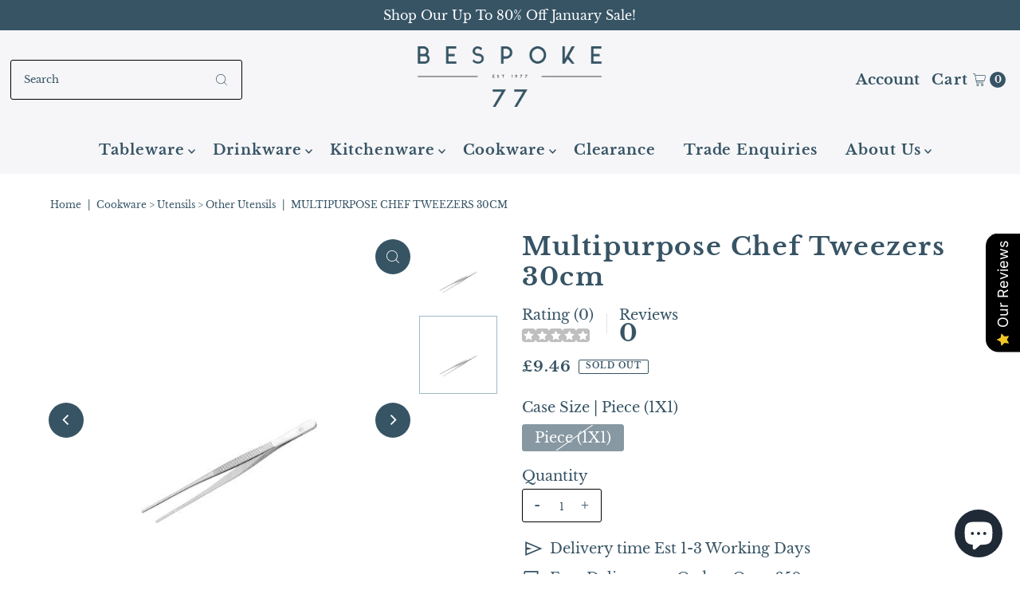

--- FILE ---
content_type: text/html; charset=utf-8
request_url: https://www.bespoke77.co.uk/products/multipurpose-chef-tweezers-30cm
body_size: 63383
content:
<!DOCTYPE html>
<html class="no-js" lang="en">
<head>
  <style>
.card__inner.color-background-2.gradient.ratio {
    margin: auto !important;
}

@media only screen and (max-width: 768px) {
    .card__information {
        margin: auto !important;
        text-align: center !important;
    }    
}
</style>
	<!-- Added by AVADA SEO Suite -->
	<script>
  const avadaLightJsExclude = ['cdn.nfcube.com', 'assets/ecom.js', 'variant-title-king', 'linked_options_variants', 'smile-loader.js', 'smart-product-filter-search', 'rivo-loyalty-referrals', 'avada-cookie-consent', 'consentmo-gdpr', 'quinn'];
  const avadaLightJsInclude = ['https://www.googletagmanager.com/', 'https://connect.facebook.net/', 'https://business-api.tiktok.com/', 'https://static.klaviyo.com/', 'https://cdn.shopify.com/extensions/'];
  window.AVADA_SPEED_BLACKLIST = avadaLightJsInclude.map(item => new RegExp(item, 'i'));
  window.AVADA_SPEED_WHITELIST = avadaLightJsExclude.map(item => new RegExp(item, 'i'));
</script>

<script>
  const isSpeedUpEnable = !1741336265554 || Date.now() < 1741336265554;
  if (isSpeedUpEnable) {
    const avadaSpeedUp=0.5;
    if(isSpeedUpEnable) {
  function _0x55aa(_0x575858,_0x2fd0be){const _0x30a92f=_0x1cb5();return _0x55aa=function(_0x4e8b41,_0xcd1690){_0x4e8b41=_0x4e8b41-(0xb5e+0xd*0x147+-0x1b1a);let _0x1c09f7=_0x30a92f[_0x4e8b41];return _0x1c09f7;},_0x55aa(_0x575858,_0x2fd0be);}(function(_0x4ad4dc,_0x42545f){const _0x5c7741=_0x55aa,_0x323f4d=_0x4ad4dc();while(!![]){try{const _0x588ea5=parseInt(_0x5c7741(0x10c))/(0xb6f+-0x1853+0xce5)*(-parseInt(_0x5c7741(0x157))/(-0x2363*0x1+0x1dd4+0x591*0x1))+-parseInt(_0x5c7741(0x171))/(0x269b+-0xeb+-0xf*0x283)*(parseInt(_0x5c7741(0x116))/(0x2e1+0x1*0x17b3+-0x110*0x19))+-parseInt(_0x5c7741(0x147))/(-0x1489+-0x312*0x6+0x26fa*0x1)+-parseInt(_0x5c7741(0xfa))/(-0x744+0x1*0xb5d+-0x413)*(-parseInt(_0x5c7741(0x102))/(-0x1e87+0x9e*-0x16+0x2c22))+parseInt(_0x5c7741(0x136))/(0x1e2d+0x1498+-0x1a3*0x1f)+parseInt(_0x5c7741(0x16e))/(0x460+0x1d96+0x3*-0xb4f)*(-parseInt(_0x5c7741(0xe3))/(-0x9ca+-0x1*-0x93f+0x1*0x95))+parseInt(_0x5c7741(0xf8))/(-0x1f73*0x1+0x6*-0x510+0x3dde);if(_0x588ea5===_0x42545f)break;else _0x323f4d['push'](_0x323f4d['shift']());}catch(_0x5d6d7e){_0x323f4d['push'](_0x323f4d['shift']());}}}(_0x1cb5,-0x193549+0x5dc3*-0x31+-0x2f963*-0x13),(function(){const _0x5cb2b4=_0x55aa,_0x23f9e9={'yXGBq':function(_0x237aef,_0x385938){return _0x237aef!==_0x385938;},'XduVF':function(_0x21018d,_0x56ff60){return _0x21018d===_0x56ff60;},'RChnz':_0x5cb2b4(0xf4)+_0x5cb2b4(0xe9)+_0x5cb2b4(0x14a),'TAsuR':function(_0xe21eca,_0x33e114){return _0xe21eca%_0x33e114;},'EvLYw':function(_0x1326ad,_0x261d04){return _0x1326ad!==_0x261d04;},'nnhAQ':_0x5cb2b4(0x107),'swpMF':_0x5cb2b4(0x16d),'plMMu':_0x5cb2b4(0xe8)+_0x5cb2b4(0x135),'PqBPA':function(_0x2ba85c,_0x35b541){return _0x2ba85c<_0x35b541;},'NKPCA':_0x5cb2b4(0xfc),'TINqh':function(_0x4116e3,_0x3ffd02,_0x2c8722){return _0x4116e3(_0x3ffd02,_0x2c8722);},'BAueN':_0x5cb2b4(0x120),'NgloT':_0x5cb2b4(0x14c),'ThSSU':function(_0xeb212a,_0x4341c1){return _0xeb212a+_0x4341c1;},'lDDHN':function(_0x4a1a48,_0x45ebfb){return _0x4a1a48 instanceof _0x45ebfb;},'toAYB':function(_0xcf0fa9,_0xf5fa6a){return _0xcf0fa9 instanceof _0xf5fa6a;},'VMiyW':function(_0x5300e4,_0x44e0f4){return _0x5300e4(_0x44e0f4);},'iyhbw':_0x5cb2b4(0x119),'zuWfR':function(_0x19c3e4,_0x4ee6e8){return _0x19c3e4<_0x4ee6e8;},'vEmrv':function(_0xd798cf,_0x5ea2dd){return _0xd798cf!==_0x5ea2dd;},'yxERj':function(_0x24b03b,_0x5aa292){return _0x24b03b||_0x5aa292;},'MZpwM':_0x5cb2b4(0x110)+_0x5cb2b4(0x109)+'pt','IeUHK':function(_0x5a4c7e,_0x2edf70){return _0x5a4c7e-_0x2edf70;},'Idvge':function(_0x3b526e,_0x36b469){return _0x3b526e<_0x36b469;},'qRwfm':_0x5cb2b4(0x16b)+_0x5cb2b4(0xf1),'CvXDN':function(_0x4b4208,_0x1db216){return _0x4b4208<_0x1db216;},'acPIM':function(_0x7d44b7,_0x3020d2){return _0x7d44b7(_0x3020d2);},'MyLMO':function(_0x22d4b2,_0xe7a6a0){return _0x22d4b2<_0xe7a6a0;},'boDyh':function(_0x176992,_0x346381,_0xab7fc){return _0x176992(_0x346381,_0xab7fc);},'ZANXD':_0x5cb2b4(0x10f)+_0x5cb2b4(0x12a)+_0x5cb2b4(0x142),'CXwRZ':_0x5cb2b4(0x123)+_0x5cb2b4(0x15f),'AuMHM':_0x5cb2b4(0x161),'KUuFZ':_0x5cb2b4(0xe6),'MSwtw':_0x5cb2b4(0x13a),'ERvPB':_0x5cb2b4(0x134),'ycTDj':_0x5cb2b4(0x15b),'Tvhir':_0x5cb2b4(0x154)},_0x469be1=_0x23f9e9[_0x5cb2b4(0x153)],_0x36fe07={'blacklist':window[_0x5cb2b4(0x11f)+_0x5cb2b4(0x115)+'T'],'whitelist':window[_0x5cb2b4(0x11f)+_0x5cb2b4(0x13e)+'T']},_0x26516a={'blacklisted':[]},_0x34e4a6=(_0x2be2f5,_0x25b3b2)=>{const _0x80dd2=_0x5cb2b4;if(_0x2be2f5&&(!_0x25b3b2||_0x23f9e9[_0x80dd2(0x13b)](_0x25b3b2,_0x469be1))&&(!_0x36fe07[_0x80dd2(0x170)]||_0x36fe07[_0x80dd2(0x170)][_0x80dd2(0x151)](_0xa5c7cf=>_0xa5c7cf[_0x80dd2(0x12b)](_0x2be2f5)))&&(!_0x36fe07[_0x80dd2(0x165)]||_0x36fe07[_0x80dd2(0x165)][_0x80dd2(0x156)](_0x4e2570=>!_0x4e2570[_0x80dd2(0x12b)](_0x2be2f5)))&&_0x23f9e9[_0x80dd2(0xf7)](avadaSpeedUp,0x5*0x256+-0x1*0x66c+-0x542+0.5)&&_0x2be2f5[_0x80dd2(0x137)](_0x23f9e9[_0x80dd2(0xe7)])){const _0x413c89=_0x2be2f5[_0x80dd2(0x16c)];return _0x23f9e9[_0x80dd2(0xf7)](_0x23f9e9[_0x80dd2(0x11e)](_0x413c89,-0x1deb*-0x1+0xf13+-0x2cfc),0x1176+-0x78b*0x5+0x1441);}return _0x2be2f5&&(!_0x25b3b2||_0x23f9e9[_0x80dd2(0xed)](_0x25b3b2,_0x469be1))&&(!_0x36fe07[_0x80dd2(0x170)]||_0x36fe07[_0x80dd2(0x170)][_0x80dd2(0x151)](_0x3d689d=>_0x3d689d[_0x80dd2(0x12b)](_0x2be2f5)))&&(!_0x36fe07[_0x80dd2(0x165)]||_0x36fe07[_0x80dd2(0x165)][_0x80dd2(0x156)](_0x26a7b3=>!_0x26a7b3[_0x80dd2(0x12b)](_0x2be2f5)));},_0x11462f=function(_0x42927f){const _0x346823=_0x5cb2b4,_0x5426ae=_0x42927f[_0x346823(0x159)+'te'](_0x23f9e9[_0x346823(0x14e)]);return _0x36fe07[_0x346823(0x170)]&&_0x36fe07[_0x346823(0x170)][_0x346823(0x156)](_0x107b0d=>!_0x107b0d[_0x346823(0x12b)](_0x5426ae))||_0x36fe07[_0x346823(0x165)]&&_0x36fe07[_0x346823(0x165)][_0x346823(0x151)](_0x1e7160=>_0x1e7160[_0x346823(0x12b)](_0x5426ae));},_0x39299f=new MutationObserver(_0x45c995=>{const _0x21802a=_0x5cb2b4,_0x3bc801={'mafxh':function(_0x6f9c57,_0x229989){const _0x9d39b1=_0x55aa;return _0x23f9e9[_0x9d39b1(0xf7)](_0x6f9c57,_0x229989);},'SrchE':_0x23f9e9[_0x21802a(0xe2)],'pvjbV':_0x23f9e9[_0x21802a(0xf6)]};for(let _0x333494=-0x7d7+-0x893+0x106a;_0x23f9e9[_0x21802a(0x158)](_0x333494,_0x45c995[_0x21802a(0x16c)]);_0x333494++){const {addedNodes:_0x1b685b}=_0x45c995[_0x333494];for(let _0x2f087=0x1f03+0x84b+0x1*-0x274e;_0x23f9e9[_0x21802a(0x158)](_0x2f087,_0x1b685b[_0x21802a(0x16c)]);_0x2f087++){const _0x4e5bac=_0x1b685b[_0x2f087];if(_0x23f9e9[_0x21802a(0xf7)](_0x4e5bac[_0x21802a(0x121)],-0x1f3a+-0x1*0x1b93+-0x3*-0x139a)&&_0x23f9e9[_0x21802a(0xf7)](_0x4e5bac[_0x21802a(0x152)],_0x23f9e9[_0x21802a(0xe0)])){const _0x5d9a67=_0x4e5bac[_0x21802a(0x107)],_0x3fb522=_0x4e5bac[_0x21802a(0x16d)];if(_0x23f9e9[_0x21802a(0x103)](_0x34e4a6,_0x5d9a67,_0x3fb522)){_0x26516a[_0x21802a(0x160)+'d'][_0x21802a(0x128)]([_0x4e5bac,_0x4e5bac[_0x21802a(0x16d)]]),_0x4e5bac[_0x21802a(0x16d)]=_0x469be1;const _0x1e52da=function(_0x2c95ff){const _0x359b13=_0x21802a;if(_0x3bc801[_0x359b13(0x118)](_0x4e5bac[_0x359b13(0x159)+'te'](_0x3bc801[_0x359b13(0x166)]),_0x469be1))_0x2c95ff[_0x359b13(0x112)+_0x359b13(0x150)]();_0x4e5bac[_0x359b13(0xec)+_0x359b13(0x130)](_0x3bc801[_0x359b13(0xe4)],_0x1e52da);};_0x4e5bac[_0x21802a(0x12d)+_0x21802a(0x163)](_0x23f9e9[_0x21802a(0xf6)],_0x1e52da),_0x4e5bac[_0x21802a(0x12c)+_0x21802a(0x131)]&&_0x4e5bac[_0x21802a(0x12c)+_0x21802a(0x131)][_0x21802a(0x11a)+'d'](_0x4e5bac);}}}}});_0x39299f[_0x5cb2b4(0x105)](document[_0x5cb2b4(0x10b)+_0x5cb2b4(0x16a)],{'childList':!![],'subtree':!![]});const _0x2910a9=/[|\\{}()\[\]^$+*?.]/g,_0xa9f173=function(..._0x1baa33){const _0x3053cc=_0x5cb2b4,_0x2e6f61={'mMWha':function(_0x158c76,_0x5c404b){const _0x25a05c=_0x55aa;return _0x23f9e9[_0x25a05c(0xf7)](_0x158c76,_0x5c404b);},'BXirI':_0x23f9e9[_0x3053cc(0x141)],'COGok':function(_0x421bf7,_0x55453a){const _0x4fd417=_0x3053cc;return _0x23f9e9[_0x4fd417(0x167)](_0x421bf7,_0x55453a);},'XLSAp':function(_0x193984,_0x35c446){const _0x5bbecf=_0x3053cc;return _0x23f9e9[_0x5bbecf(0xed)](_0x193984,_0x35c446);},'EygRw':function(_0xfbb69c,_0x21b15d){const _0xe5c840=_0x3053cc;return _0x23f9e9[_0xe5c840(0x104)](_0xfbb69c,_0x21b15d);},'xZuNx':_0x23f9e9[_0x3053cc(0x139)],'SBUaW':function(_0x5739bf,_0x2c2fab){const _0x42cbb1=_0x3053cc;return _0x23f9e9[_0x42cbb1(0x172)](_0x5739bf,_0x2c2fab);},'EAoTR':function(_0x123b29,_0x5b29bf){const _0x2828d2=_0x3053cc;return _0x23f9e9[_0x2828d2(0x11d)](_0x123b29,_0x5b29bf);},'cdYdq':_0x23f9e9[_0x3053cc(0x14e)],'WzJcf':_0x23f9e9[_0x3053cc(0xe2)],'nytPK':function(_0x53f733,_0x4ad021){const _0x4f0333=_0x3053cc;return _0x23f9e9[_0x4f0333(0x148)](_0x53f733,_0x4ad021);},'oUrHG':_0x23f9e9[_0x3053cc(0x14d)],'dnxjX':function(_0xed6b5f,_0x573f55){const _0x57aa03=_0x3053cc;return _0x23f9e9[_0x57aa03(0x15a)](_0xed6b5f,_0x573f55);}};_0x23f9e9[_0x3053cc(0x15d)](_0x1baa33[_0x3053cc(0x16c)],-0x1a3*-0x9+-0xf9*0xb+-0x407*0x1)?(_0x36fe07[_0x3053cc(0x170)]=[],_0x36fe07[_0x3053cc(0x165)]=[]):(_0x36fe07[_0x3053cc(0x170)]&&(_0x36fe07[_0x3053cc(0x170)]=_0x36fe07[_0x3053cc(0x170)][_0x3053cc(0x106)](_0xa8e001=>_0x1baa33[_0x3053cc(0x156)](_0x4a8a28=>{const _0x2e425b=_0x3053cc;if(_0x2e6f61[_0x2e425b(0x111)](typeof _0x4a8a28,_0x2e6f61[_0x2e425b(0x155)]))return!_0xa8e001[_0x2e425b(0x12b)](_0x4a8a28);else{if(_0x2e6f61[_0x2e425b(0xeb)](_0x4a8a28,RegExp))return _0x2e6f61[_0x2e425b(0x145)](_0xa8e001[_0x2e425b(0xdf)](),_0x4a8a28[_0x2e425b(0xdf)]());}}))),_0x36fe07[_0x3053cc(0x165)]&&(_0x36fe07[_0x3053cc(0x165)]=[..._0x36fe07[_0x3053cc(0x165)],..._0x1baa33[_0x3053cc(0xff)](_0x4e4c02=>{const _0x7c755c=_0x3053cc;if(_0x23f9e9[_0x7c755c(0xf7)](typeof _0x4e4c02,_0x23f9e9[_0x7c755c(0x141)])){const _0x932437=_0x4e4c02[_0x7c755c(0xea)](_0x2910a9,_0x23f9e9[_0x7c755c(0x16f)]),_0x34e686=_0x23f9e9[_0x7c755c(0xf0)](_0x23f9e9[_0x7c755c(0xf0)]('.*',_0x932437),'.*');if(_0x36fe07[_0x7c755c(0x165)][_0x7c755c(0x156)](_0x21ef9a=>_0x21ef9a[_0x7c755c(0xdf)]()!==_0x34e686[_0x7c755c(0xdf)]()))return new RegExp(_0x34e686);}else{if(_0x23f9e9[_0x7c755c(0x117)](_0x4e4c02,RegExp)){if(_0x36fe07[_0x7c755c(0x165)][_0x7c755c(0x156)](_0x5a3f09=>_0x5a3f09[_0x7c755c(0xdf)]()!==_0x4e4c02[_0x7c755c(0xdf)]()))return _0x4e4c02;}}return null;})[_0x3053cc(0x106)](Boolean)]));const _0x3eeb55=document[_0x3053cc(0x11b)+_0x3053cc(0x10e)](_0x23f9e9[_0x3053cc(0xf0)](_0x23f9e9[_0x3053cc(0xf0)](_0x23f9e9[_0x3053cc(0x122)],_0x469be1),'"]'));for(let _0xf831f7=-0x21aa+-0x1793+0x393d*0x1;_0x23f9e9[_0x3053cc(0x14b)](_0xf831f7,_0x3eeb55[_0x3053cc(0x16c)]);_0xf831f7++){const _0x5868cb=_0x3eeb55[_0xf831f7];_0x23f9e9[_0x3053cc(0x132)](_0x11462f,_0x5868cb)&&(_0x26516a[_0x3053cc(0x160)+'d'][_0x3053cc(0x128)]([_0x5868cb,_0x23f9e9[_0x3053cc(0x14d)]]),_0x5868cb[_0x3053cc(0x12c)+_0x3053cc(0x131)][_0x3053cc(0x11a)+'d'](_0x5868cb));}let _0xdf8cd0=-0x17da+0x2461+-0xc87*0x1;[..._0x26516a[_0x3053cc(0x160)+'d']][_0x3053cc(0x10d)](([_0x226aeb,_0x33eaa7],_0xe33bca)=>{const _0x2aa7bf=_0x3053cc;if(_0x2e6f61[_0x2aa7bf(0x143)](_0x11462f,_0x226aeb)){const _0x41da0d=document[_0x2aa7bf(0x11c)+_0x2aa7bf(0x131)](_0x2e6f61[_0x2aa7bf(0x127)]);for(let _0x6784c7=0xd7b+-0xaa5+-0x2d6;_0x2e6f61[_0x2aa7bf(0x164)](_0x6784c7,_0x226aeb[_0x2aa7bf(0xe5)][_0x2aa7bf(0x16c)]);_0x6784c7++){const _0x4ca758=_0x226aeb[_0x2aa7bf(0xe5)][_0x6784c7];_0x2e6f61[_0x2aa7bf(0x12f)](_0x4ca758[_0x2aa7bf(0x133)],_0x2e6f61[_0x2aa7bf(0x13f)])&&_0x2e6f61[_0x2aa7bf(0x145)](_0x4ca758[_0x2aa7bf(0x133)],_0x2e6f61[_0x2aa7bf(0x100)])&&_0x41da0d[_0x2aa7bf(0xe1)+'te'](_0x4ca758[_0x2aa7bf(0x133)],_0x226aeb[_0x2aa7bf(0xe5)][_0x6784c7][_0x2aa7bf(0x12e)]);}_0x41da0d[_0x2aa7bf(0xe1)+'te'](_0x2e6f61[_0x2aa7bf(0x13f)],_0x226aeb[_0x2aa7bf(0x107)]),_0x41da0d[_0x2aa7bf(0xe1)+'te'](_0x2e6f61[_0x2aa7bf(0x100)],_0x2e6f61[_0x2aa7bf(0x101)](_0x33eaa7,_0x2e6f61[_0x2aa7bf(0x126)])),document[_0x2aa7bf(0x113)][_0x2aa7bf(0x146)+'d'](_0x41da0d),_0x26516a[_0x2aa7bf(0x160)+'d'][_0x2aa7bf(0x162)](_0x2e6f61[_0x2aa7bf(0x13d)](_0xe33bca,_0xdf8cd0),-0x105d*0x2+0x1*-0xeaa+0x2f65),_0xdf8cd0++;}}),_0x36fe07[_0x3053cc(0x170)]&&_0x23f9e9[_0x3053cc(0xf3)](_0x36fe07[_0x3053cc(0x170)][_0x3053cc(0x16c)],0x10f2+-0x1a42+0x951)&&_0x39299f[_0x3053cc(0x15c)]();},_0x4c2397=document[_0x5cb2b4(0x11c)+_0x5cb2b4(0x131)],_0x573f89={'src':Object[_0x5cb2b4(0x14f)+_0x5cb2b4(0xfd)+_0x5cb2b4(0x144)](HTMLScriptElement[_0x5cb2b4(0xf9)],_0x23f9e9[_0x5cb2b4(0x14e)]),'type':Object[_0x5cb2b4(0x14f)+_0x5cb2b4(0xfd)+_0x5cb2b4(0x144)](HTMLScriptElement[_0x5cb2b4(0xf9)],_0x23f9e9[_0x5cb2b4(0xe2)])};document[_0x5cb2b4(0x11c)+_0x5cb2b4(0x131)]=function(..._0x4db605){const _0x1480b5=_0x5cb2b4,_0x3a6982={'KNNxG':function(_0x32fa39,_0x2a57e4,_0x3cc08f){const _0x5ead12=_0x55aa;return _0x23f9e9[_0x5ead12(0x169)](_0x32fa39,_0x2a57e4,_0x3cc08f);}};if(_0x23f9e9[_0x1480b5(0x13b)](_0x4db605[-0x4*-0x376+0x4*0x2f+-0xe94][_0x1480b5(0x140)+'e'](),_0x23f9e9[_0x1480b5(0x139)]))return _0x4c2397[_0x1480b5(0x114)](document)(..._0x4db605);const _0x2f091d=_0x4c2397[_0x1480b5(0x114)](document)(..._0x4db605);try{Object[_0x1480b5(0xf2)+_0x1480b5(0x149)](_0x2f091d,{'src':{..._0x573f89[_0x1480b5(0x107)],'set'(_0x3ae2bc){const _0x5d6fdc=_0x1480b5;_0x3a6982[_0x5d6fdc(0x129)](_0x34e4a6,_0x3ae2bc,_0x2f091d[_0x5d6fdc(0x16d)])&&_0x573f89[_0x5d6fdc(0x16d)][_0x5d6fdc(0x10a)][_0x5d6fdc(0x125)](this,_0x469be1),_0x573f89[_0x5d6fdc(0x107)][_0x5d6fdc(0x10a)][_0x5d6fdc(0x125)](this,_0x3ae2bc);}},'type':{..._0x573f89[_0x1480b5(0x16d)],'get'(){const _0x436e9e=_0x1480b5,_0x4b63b9=_0x573f89[_0x436e9e(0x16d)][_0x436e9e(0xfb)][_0x436e9e(0x125)](this);if(_0x23f9e9[_0x436e9e(0xf7)](_0x4b63b9,_0x469be1)||_0x23f9e9[_0x436e9e(0x103)](_0x34e4a6,this[_0x436e9e(0x107)],_0x4b63b9))return null;return _0x4b63b9;},'set'(_0x174ea3){const _0x1dff57=_0x1480b5,_0xa2fd13=_0x23f9e9[_0x1dff57(0x103)](_0x34e4a6,_0x2f091d[_0x1dff57(0x107)],_0x2f091d[_0x1dff57(0x16d)])?_0x469be1:_0x174ea3;_0x573f89[_0x1dff57(0x16d)][_0x1dff57(0x10a)][_0x1dff57(0x125)](this,_0xa2fd13);}}}),_0x2f091d[_0x1480b5(0xe1)+'te']=function(_0x5b0870,_0x8c60d5){const _0xab22d4=_0x1480b5;if(_0x23f9e9[_0xab22d4(0xf7)](_0x5b0870,_0x23f9e9[_0xab22d4(0xe2)])||_0x23f9e9[_0xab22d4(0xf7)](_0x5b0870,_0x23f9e9[_0xab22d4(0x14e)]))_0x2f091d[_0x5b0870]=_0x8c60d5;else HTMLScriptElement[_0xab22d4(0xf9)][_0xab22d4(0xe1)+'te'][_0xab22d4(0x125)](_0x2f091d,_0x5b0870,_0x8c60d5);};}catch(_0x5a9461){console[_0x1480b5(0x168)](_0x23f9e9[_0x1480b5(0xef)],_0x5a9461);}return _0x2f091d;};const _0x5883c5=[_0x23f9e9[_0x5cb2b4(0xfe)],_0x23f9e9[_0x5cb2b4(0x13c)],_0x23f9e9[_0x5cb2b4(0xf5)],_0x23f9e9[_0x5cb2b4(0x15e)],_0x23f9e9[_0x5cb2b4(0x138)],_0x23f9e9[_0x5cb2b4(0x124)]],_0x4ab8d2=_0x5883c5[_0x5cb2b4(0xff)](_0x439d08=>{return{'type':_0x439d08,'listener':()=>_0xa9f173(),'options':{'passive':!![]}};});_0x4ab8d2[_0x5cb2b4(0x10d)](_0x4d3535=>{const _0x3882ab=_0x5cb2b4;document[_0x3882ab(0x12d)+_0x3882ab(0x163)](_0x4d3535[_0x3882ab(0x16d)],_0x4d3535[_0x3882ab(0xee)],_0x4d3535[_0x3882ab(0x108)]);});}()));function _0x1cb5(){const _0x15f8e0=['ault','some','tagName','CXwRZ','wheel','BXirI','every','6lYvYYX','PqBPA','getAttribu','IeUHK','touchstart','disconnect','Idvge','ERvPB','/blocked','blackliste','keydown','splice','stener','SBUaW','whitelist','SrchE','toAYB','warn','boDyh','ement','script[typ','length','type','346347wGqEBH','NgloT','blacklist','33OVoYHk','zuWfR','toString','NKPCA','setAttribu','swpMF','230EEqEiq','pvjbV','attributes','mousemove','RChnz','beforescri','y.com/exte','replace','COGok','removeEven','EvLYw','listener','ZANXD','ThSSU','e="','defineProp','MyLMO','cdn.shopif','MSwtw','plMMu','XduVF','22621984JRJQxz','prototype','8818116NVbcZr','get','SCRIPT','ertyDescri','AuMHM','map','WzJcf','nytPK','7kiZatp','TINqh','VMiyW','observe','filter','src','options','n/javascri','set','documentEl','478083wuqgQV','forEach','torAll','Avada cann','applicatio','mMWha','preventDef','head','bind','D_BLACKLIS','75496skzGVx','lDDHN','mafxh','script','removeChil','querySelec','createElem','vEmrv','TAsuR','AVADA_SPEE','string','nodeType','qRwfm','javascript','Tvhir','call','oUrHG','xZuNx','push','KNNxG','ot lazy lo','test','parentElem','addEventLi','value','EAoTR','tListener','ent','acPIM','name','touchmove','ptexecute','6968312SmqlIb','includes','ycTDj','iyhbw','touchend','yXGBq','KUuFZ','dnxjX','D_WHITELIS','cdYdq','toLowerCas','BAueN','ad script','EygRw','ptor','XLSAp','appendChil','4975500NoPAFA','yxERj','erties','nsions','CvXDN','\$&','MZpwM','nnhAQ','getOwnProp'];_0x1cb5=function(){return _0x15f8e0;};return _0x1cb5();}
}
    class LightJsLoader{constructor(e){this.jQs=[],this.listener=this.handleListener.bind(this,e),this.scripts=["default","defer","async"].reduce(((e,t)=>({...e,[t]:[]})),{});const t=this;e.forEach((e=>window.addEventListener(e,t.listener,{passive:!0})))}handleListener(e){const t=this;return e.forEach((e=>window.removeEventListener(e,t.listener))),"complete"===document.readyState?this.handleDOM():document.addEventListener("readystatechange",(e=>{if("complete"===e.target.readyState)return setTimeout(t.handleDOM.bind(t),1)}))}async handleDOM(){this.suspendEvent(),this.suspendJQuery(),this.findScripts(),this.preloadScripts();for(const e of Object.keys(this.scripts))await this.replaceScripts(this.scripts[e]);for(const e of["DOMContentLoaded","readystatechange"])await this.requestRepaint(),document.dispatchEvent(new Event("lightJS-"+e));document.lightJSonreadystatechange&&document.lightJSonreadystatechange();for(const e of["DOMContentLoaded","load"])await this.requestRepaint(),window.dispatchEvent(new Event("lightJS-"+e));await this.requestRepaint(),window.lightJSonload&&window.lightJSonload(),await this.requestRepaint(),this.jQs.forEach((e=>e(window).trigger("lightJS-jquery-load"))),window.dispatchEvent(new Event("lightJS-pageshow")),await this.requestRepaint(),window.lightJSonpageshow&&window.lightJSonpageshow()}async requestRepaint(){return new Promise((e=>requestAnimationFrame(e)))}findScripts(){document.querySelectorAll("script[type=lightJs]").forEach((e=>{e.hasAttribute("src")?e.hasAttribute("async")&&e.async?this.scripts.async.push(e):e.hasAttribute("defer")&&e.defer?this.scripts.defer.push(e):this.scripts.default.push(e):this.scripts.default.push(e)}))}preloadScripts(){const e=this,t=Object.keys(this.scripts).reduce(((t,n)=>[...t,...e.scripts[n]]),[]),n=document.createDocumentFragment();t.forEach((e=>{const t=e.getAttribute("src");if(!t)return;const s=document.createElement("link");s.href=t,s.rel="preload",s.as="script",n.appendChild(s)})),document.head.appendChild(n)}async replaceScripts(e){let t;for(;t=e.shift();)await this.requestRepaint(),new Promise((e=>{const n=document.createElement("script");[...t.attributes].forEach((e=>{"type"!==e.nodeName&&n.setAttribute(e.nodeName,e.nodeValue)})),t.hasAttribute("src")?(n.addEventListener("load",e),n.addEventListener("error",e)):(n.text=t.text,e()),t.parentNode.replaceChild(n,t)}))}suspendEvent(){const e={};[{obj:document,name:"DOMContentLoaded"},{obj:window,name:"DOMContentLoaded"},{obj:window,name:"load"},{obj:window,name:"pageshow"},{obj:document,name:"readystatechange"}].map((t=>function(t,n){function s(n){return e[t].list.indexOf(n)>=0?"lightJS-"+n:n}e[t]||(e[t]={list:[n],add:t.addEventListener,remove:t.removeEventListener},t.addEventListener=(...n)=>{n[0]=s(n[0]),e[t].add.apply(t,n)},t.removeEventListener=(...n)=>{n[0]=s(n[0]),e[t].remove.apply(t,n)})}(t.obj,t.name))),[{obj:document,name:"onreadystatechange"},{obj:window,name:"onpageshow"}].map((e=>function(e,t){let n=e[t];Object.defineProperty(e,t,{get:()=>n||function(){},set:s=>{e["lightJS"+t]=n=s}})}(e.obj,e.name)))}suspendJQuery(){const e=this;let t=window.jQuery;Object.defineProperty(window,"jQuery",{get:()=>t,set(n){if(!n||!n.fn||!e.jQs.includes(n))return void(t=n);n.fn.ready=n.fn.init.prototype.ready=e=>{e.bind(document)(n)};const s=n.fn.on;n.fn.on=n.fn.init.prototype.on=function(...e){if(window!==this[0])return s.apply(this,e),this;const t=e=>e.split(" ").map((e=>"load"===e||0===e.indexOf("load.")?"lightJS-jquery-load":e)).join(" ");return"string"==typeof e[0]||e[0]instanceof String?(e[0]=t(e[0]),s.apply(this,e),this):("object"==typeof e[0]&&Object.keys(e[0]).forEach((n=>{delete Object.assign(e[0],{[t(n)]:e[0][n]})[n]})),s.apply(this,e),this)},e.jQs.push(n),t=n}})}}
new LightJsLoader(["keydown","mousemove","touchend","touchmove","touchstart","wheel"]);
  }
</script>

	<!-- /Added by AVADA SEO Suite -->
  <meta charset="utf-8" />
  <meta name="viewport" content="width=device-width,initial-scale=1">

  <!-- Establish early connection to external domains -->
  <link rel="preconnect" href="https://cdn.shopify.com" crossorigin>
  <link rel="preconnect" href="https://fonts.shopify.com" crossorigin>
  <link rel="preconnect" href="https://monorail-edge.shopifysvc.com">
  <link rel="preconnect" href="//ajax.googleapis.com" crossorigin /><!-- Preload onDomain stylesheets and script libraries -->
  <link rel="preload" href="//www.bespoke77.co.uk/cdn/shop/t/17/assets/stylesheet.aio.min.css?v=175801894058320389451714381186" as="style">
  <link rel="preload" as="font" href="//www.bespoke77.co.uk/cdn/fonts/libre_baskerville/librebaskerville_n4.2ec9ee517e3ce28d5f1e6c6e75efd8a97e59c189.woff2" type="font/woff2" crossorigin>
  <link rel="preload" as="font" href="//www.bespoke77.co.uk/cdn/fonts/libre_baskerville/librebaskerville_n7.eb83ab550f8363268d3cb412ad3d4776b2bc22b9.woff2" type="font/woff2" crossorigin>
  <link rel="preload" as="font" href="//www.bespoke77.co.uk/cdn/fonts/libre_baskerville/librebaskerville_n7.eb83ab550f8363268d3cb412ad3d4776b2bc22b9.woff2" type="font/woff2" crossorigin>
  <link rel="preload" href="//www.bespoke77.co.uk/cdn/shop/t/17/assets/eventemitter3.min.js?v=27939738353326123541713530091" as="script">
  <link rel="preload" href="//www.bespoke77.co.uk/cdn/shop/t/17/assets/theme.aio.min.js?v=91360495054542977551714381186" as="script">

  <link rel="shortcut icon" href="//www.bespoke77.co.uk/cdn/shop/files/logo-for-Ash-v1.jpg?crop=center&height=32&v=1613768736&width=32" type="image/png" />
  <link rel="canonical" href="https://www.bespoke77.co.uk/products/multipurpose-chef-tweezers-30cm" />

  <title>Multipurpose Chef Tweezers 30cm &ndash; Bespoke 77</title>
  <meta name="description" content="Elevate your culinary creations with the Multipurpose Chef Tweezers, a must-have tool for both professional chefs and home cooking enthusiasts. Measuring an impressive 30cm in length, these tweezers are designed to provide you with the ultimate control and precision during plating, allowing you to create stunning visua" />

  
<meta property="og:image" content="http://www.bespoke77.co.uk/cdn/shop/files/nv-680018-multipurpose-chef-tweezers-30cm-1.jpg?v=1715265894&width=1024">
  <meta property="og:image:secure_url" content="https://www.bespoke77.co.uk/cdn/shop/files/nv-680018-multipurpose-chef-tweezers-30cm-1.jpg?v=1715265894&width=1024">
  <meta property="og:image:width" content="600">
  <meta property="og:image:height" content="600">

<meta property="og:site_name" content="Bespoke 77">



  <meta name="twitter:card" content="summary">


  <meta name="twitter:site" content="@">


  <meta name="twitter:title" content="Multipurpose Chef Tweezers 30cm">
  <meta name="twitter:description" content="Elevate your culinary creations with the Multipurpose Chef Tweezers, a must-have tool for both professional chefs and home cooking enthusiasts. Measuring an impressive 30cm in length, these tweezers a">
  <meta name="twitter:image" content="https://www.bespoke77.co.uk/cdn/shop/files/nv-680018-multipurpose-chef-tweezers-30cm-1.jpg?v=1715265894&width=1024">
  <meta name="twitter:image:width" content="480">
  <meta name="twitter:image:height" content="480">


  
 <script type="application/ld+json">
   {
     "@context": "https://schema.org",
     "@type": "Product",
     "id": "multipurpose-chef-tweezers-30cm",
     "url": "https:\/\/www.bespoke77.co.uk\/products\/multipurpose-chef-tweezers-30cm",
     "image": "\/\/www.bespoke77.co.uk\/cdn\/shop\/files\/nv-680018-multipurpose-chef-tweezers-30cm-1.jpg?v=1715265894",
     "name": "Multipurpose Chef Tweezers 30cm",
     "brand": {
        "@type": "Brand",
        "name": "Neville's"
      },
     "description": "\u003cp\u003eElevate your culinary creations with the Multipurpose Chef Tweezers, a must-have tool for both professional chefs and home cooking enthusiasts. Measuring an impressive 30cm in length, these tweezers are designed to provide you with the ultimate control and precision during plating, allowing you to create stunning visual presentations that impress every time.\n\u003cbr\u003e\n\n\u003cbr\u003e\nCrafted from high-quality stainless steel, these tweezers offer not only durability but also enhanced hygiene by minimising direct contact with food. Whether you're meticulously garnishing cocktails or artfully arranging edible flowers on a gourmet plate, these tweezers are engineered to reduce the use of fingers, promoting cleanliness in the kitchen.\n\u003cbr\u003e\n\n\u003cbr\u003e\nKey features include:\n\u003cbr\u003e\n\n\u003cbr\u003e\n- Exceptional precision for plating food, ensuring every dish looks its best\n\u003cbr\u003e\n- Stainless steel construction for long-lasting performance \n\u003cbr\u003e\n- Versatile usage suitable for both front-of-house and back-of-house applications\n\u003cbr\u003e\n\n\u003cbr\u003e\nTransform your plating techniques and bring a professional finish to your dishes with the Multipurpose Chef Tweezers. Perfect for any chef looking to refine their presentation skills, these tweezers make it easier than ever to add that extra touch to your culinary masterpieces. Add these essential tools to your kitchen arsenal and watch your creativity flourish!\u003c\/p\u003e","sku": "NV-680018","gtin13": 8711369680018,"offers": [
        
        {
           "@type": "Offer",
           "price": "9.46",
           "priceCurrency": "GBP",
           "availability": "http://schema.org/InStock",
           "priceValidUntil": "2030-01-01",
           "url": "\/products\/multipurpose-chef-tweezers-30cm"
         }
       
     ]
   }
 </script>


  <style data-shopify>
:root {
    --main-family: "Libre Baskerville", serif;;
    --main-weight: 400;
    --main-style: normal;
    --main-spacing: 0em;
    --nav-family: "Libre Baskerville", serif;;
    --nav-weight: 700;
    --nav-style: normal;
    --nav-spacing: 0.050em;
    --heading-family: "Libre Baskerville", serif;;
    --heading-weight: 700;
    --heading-style: 700;
    --heading-spacing: 0.050em;
    --button-spacing: 0.075em;

    --font-size: 18px;
    --h1-size: 32px;
    --h2-size: 26px;
    --h3-size: 22px;
    --nav-size: 18px;
    --supersize-h3: calc(22px * 2);
    --font-size-large: calc(18px + 2);
    --font-size-reset: 18px;
    --font-size-sm: calc(18px - 2px);

    --section-title-border: bottom-only-short;
    --heading-border-weight: 1px;

    --announcement-bar-background: #375465;
    --announcement-bar-text-color: #ffffff;
    --top-bar-links-active: #ffffff;
    --top-bar-links-bg-active: #f6f6f8;
    --header-wrapper-background: #f6f6f8;
    --logo-color: ;
    --header-text-color: #375465;
    --navigation: #f6f6f8;
    --nav-color: #375465;
    --background: #ffffff;
    --text-color: #375465;
    --dotted-color: #000000;
    --sale-color: #960000;
    --button-color: #375465;
    --button-text: #ffffff;
    --button-hover: #496f86;
    --secondary-button-color: #375465;
    --secondary-button-text: #ffffff;
    --secondary-button-hover: #496f86;
    --directional-background: #375465;
    --directional-color: #ffffff;
    --directional-hover-background: #496f86;
    --swatch-width: 40px;
    --swatch-height: 34px;
    --swatch-tooltip-left: -28px;
    --footer-background: #375465;
    --footer-text-color: #ffffff;
    --footer-border-color: 255, 255, 255;
    --cs1-color: #ffffff;
    --cs1-background: #375465;
    --cs2-color: #375465;
    --cs2-background: #ffffff;
    --cs3-color: #375465;
    --cs3-background: #ffffff;
    --keyboard-focus: #000000;
    --focus-border-style: solid;
    --focus-border-weight: 2px;
    --section-padding: 50px;
    --grid-text-alignment: center;
    --posted-color: #5c8ba6;
    --article-title-color: ;
    --article-caption-color: ;
    --close-color: #b3b3b3;
    --text-color-darken-30: #010202;
    --thumbnail-outline-color: #9ebaca;
    --select-arrow-bg: url(//www.bespoke77.co.uk/cdn/shop/t/17/assets/select-arrow.png?v=112595941721225094991713530091);
    --free-shipping-bg: #f6f6f8;
    --free-shipping-text: #375465;
    --color-filter-size: 26px;

    --error-msg-dark: #e81000;
    --error-msg-light: #ffeae8;
    --success-msg-dark: #007f5f;
    --success-msg-light: #e5fff8;

    --color-body-text: var(--text-color);
    --color-body: var(--background);
    --color-bg: var(--background);

    --star-active: rgb(55, 84, 101);
    --star-inactive: rgb(191, 209, 220);

    --section-rounding: 4px;
    --section-background: transparent;
    --section-overlay-color: 0, 0, 0;
    --section-overlay-opacity: 0;
    --section-button-size: 18px;
    --banner-title: #ffffff;

    --pulse-color: rgba(255, 177, 66, 1);
    --age-text-color: #375465;
    --age-bg-color: #fff;
  }
  @media (max-width: 740px) {
    :root {
      --font-size: calc(18px - (18px * 0.15));
      --nav-size: calc(18px - (18px * 0.15));
      --h1-size: calc(32px - (32px * 0.15));
      --h2-size: calc(26px - (26px * 0.15));
      --h3-size: calc(22px - (22px * 0.15));
      --supersize-h3: calc(22px * 1.5);
    }
  }
</style>


  <link rel="stylesheet" href="//www.bespoke77.co.uk/cdn/shop/t/17/assets/stylesheet.aio.min.css?v=175801894058320389451714381186" type="text/css">

  <style>
    @font-face {
  font-family: "Libre Baskerville";
  font-weight: 400;
  font-style: normal;
  font-display: swap;
  src: url("//www.bespoke77.co.uk/cdn/fonts/libre_baskerville/librebaskerville_n4.2ec9ee517e3ce28d5f1e6c6e75efd8a97e59c189.woff2") format("woff2"),
       url("//www.bespoke77.co.uk/cdn/fonts/libre_baskerville/librebaskerville_n4.323789551b85098885c8eccedfb1bd8f25f56007.woff") format("woff");
}

    @font-face {
  font-family: "Libre Baskerville";
  font-weight: 700;
  font-style: normal;
  font-display: swap;
  src: url("//www.bespoke77.co.uk/cdn/fonts/libre_baskerville/librebaskerville_n7.eb83ab550f8363268d3cb412ad3d4776b2bc22b9.woff2") format("woff2"),
       url("//www.bespoke77.co.uk/cdn/fonts/libre_baskerville/librebaskerville_n7.5bb0de4f2b64b2f68c7e0de8d18bc3455494f553.woff") format("woff");
}

    @font-face {
  font-family: "Libre Baskerville";
  font-weight: 700;
  font-style: normal;
  font-display: swap;
  src: url("//www.bespoke77.co.uk/cdn/fonts/libre_baskerville/librebaskerville_n7.eb83ab550f8363268d3cb412ad3d4776b2bc22b9.woff2") format("woff2"),
       url("//www.bespoke77.co.uk/cdn/fonts/libre_baskerville/librebaskerville_n7.5bb0de4f2b64b2f68c7e0de8d18bc3455494f553.woff") format("woff");
}

    @font-face {
  font-family: "Libre Baskerville";
  font-weight: 700;
  font-style: normal;
  font-display: swap;
  src: url("//www.bespoke77.co.uk/cdn/fonts/libre_baskerville/librebaskerville_n7.eb83ab550f8363268d3cb412ad3d4776b2bc22b9.woff2") format("woff2"),
       url("//www.bespoke77.co.uk/cdn/fonts/libre_baskerville/librebaskerville_n7.5bb0de4f2b64b2f68c7e0de8d18bc3455494f553.woff") format("woff");
}

    @font-face {
  font-family: "Libre Baskerville";
  font-weight: 400;
  font-style: italic;
  font-display: swap;
  src: url("//www.bespoke77.co.uk/cdn/fonts/libre_baskerville/librebaskerville_i4.9b1c62038123f2ff89e0d72891fc2421add48a40.woff2") format("woff2"),
       url("//www.bespoke77.co.uk/cdn/fonts/libre_baskerville/librebaskerville_i4.d5032f0d77e668619cab9a3b6ff7c45700fd5f7c.woff") format("woff");
}

    
  </style>

  <script>window.performance && window.performance.mark && window.performance.mark('shopify.content_for_header.start');</script><meta name="google-site-verification" content="IPGmLt0bjjsAWXwA4NXGd8dy-zD3RGKNCSDHkx9-TWo">
<meta id="shopify-digital-wallet" name="shopify-digital-wallet" content="/27491926125/digital_wallets/dialog">
<meta name="shopify-checkout-api-token" content="5011699682b851c991bfc12f99dfdae4">
<link rel="alternate" type="application/json+oembed" href="https://www.bespoke77.co.uk/products/multipurpose-chef-tweezers-30cm.oembed">
<script async="async" src="/checkouts/internal/preloads.js?locale=en-GB"></script>
<link rel="preconnect" href="https://shop.app" crossorigin="anonymous">
<script async="async" src="https://shop.app/checkouts/internal/preloads.js?locale=en-GB&shop_id=27491926125" crossorigin="anonymous"></script>
<script id="apple-pay-shop-capabilities" type="application/json">{"shopId":27491926125,"countryCode":"GB","currencyCode":"GBP","merchantCapabilities":["supports3DS"],"merchantId":"gid:\/\/shopify\/Shop\/27491926125","merchantName":"Bespoke 77","requiredBillingContactFields":["postalAddress","email","phone"],"requiredShippingContactFields":["postalAddress","email","phone"],"shippingType":"shipping","supportedNetworks":["visa","maestro","masterCard","amex","discover","elo"],"total":{"type":"pending","label":"Bespoke 77","amount":"1.00"},"shopifyPaymentsEnabled":true,"supportsSubscriptions":true}</script>
<script id="shopify-features" type="application/json">{"accessToken":"5011699682b851c991bfc12f99dfdae4","betas":["rich-media-storefront-analytics"],"domain":"www.bespoke77.co.uk","predictiveSearch":true,"shopId":27491926125,"locale":"en"}</script>
<script>var Shopify = Shopify || {};
Shopify.shop = "b77-shop.myshopify.com";
Shopify.locale = "en";
Shopify.currency = {"active":"GBP","rate":"1.0"};
Shopify.country = "GB";
Shopify.theme = {"name":"Updated LIVE copy of Copy of Vantage","id":167283917083,"schema_name":"Vantage","schema_version":"11.0.0","theme_store_id":459,"role":"main"};
Shopify.theme.handle = "null";
Shopify.theme.style = {"id":null,"handle":null};
Shopify.cdnHost = "www.bespoke77.co.uk/cdn";
Shopify.routes = Shopify.routes || {};
Shopify.routes.root = "/";</script>
<script type="module">!function(o){(o.Shopify=o.Shopify||{}).modules=!0}(window);</script>
<script>!function(o){function n(){var o=[];function n(){o.push(Array.prototype.slice.apply(arguments))}return n.q=o,n}var t=o.Shopify=o.Shopify||{};t.loadFeatures=n(),t.autoloadFeatures=n()}(window);</script>
<script>
  window.ShopifyPay = window.ShopifyPay || {};
  window.ShopifyPay.apiHost = "shop.app\/pay";
  window.ShopifyPay.redirectState = null;
</script>
<script id="shop-js-analytics" type="application/json">{"pageType":"product"}</script>
<script defer="defer" async type="module" src="//www.bespoke77.co.uk/cdn/shopifycloud/shop-js/modules/v2/client.init-shop-cart-sync_BdyHc3Nr.en.esm.js"></script>
<script defer="defer" async type="module" src="//www.bespoke77.co.uk/cdn/shopifycloud/shop-js/modules/v2/chunk.common_Daul8nwZ.esm.js"></script>
<script type="module">
  await import("//www.bespoke77.co.uk/cdn/shopifycloud/shop-js/modules/v2/client.init-shop-cart-sync_BdyHc3Nr.en.esm.js");
await import("//www.bespoke77.co.uk/cdn/shopifycloud/shop-js/modules/v2/chunk.common_Daul8nwZ.esm.js");

  window.Shopify.SignInWithShop?.initShopCartSync?.({"fedCMEnabled":true,"windoidEnabled":true});

</script>
<script>
  window.Shopify = window.Shopify || {};
  if (!window.Shopify.featureAssets) window.Shopify.featureAssets = {};
  window.Shopify.featureAssets['shop-js'] = {"shop-cart-sync":["modules/v2/client.shop-cart-sync_QYOiDySF.en.esm.js","modules/v2/chunk.common_Daul8nwZ.esm.js"],"init-fed-cm":["modules/v2/client.init-fed-cm_DchLp9rc.en.esm.js","modules/v2/chunk.common_Daul8nwZ.esm.js"],"shop-button":["modules/v2/client.shop-button_OV7bAJc5.en.esm.js","modules/v2/chunk.common_Daul8nwZ.esm.js"],"init-windoid":["modules/v2/client.init-windoid_DwxFKQ8e.en.esm.js","modules/v2/chunk.common_Daul8nwZ.esm.js"],"shop-cash-offers":["modules/v2/client.shop-cash-offers_DWtL6Bq3.en.esm.js","modules/v2/chunk.common_Daul8nwZ.esm.js","modules/v2/chunk.modal_CQq8HTM6.esm.js"],"shop-toast-manager":["modules/v2/client.shop-toast-manager_CX9r1SjA.en.esm.js","modules/v2/chunk.common_Daul8nwZ.esm.js"],"init-shop-email-lookup-coordinator":["modules/v2/client.init-shop-email-lookup-coordinator_UhKnw74l.en.esm.js","modules/v2/chunk.common_Daul8nwZ.esm.js"],"pay-button":["modules/v2/client.pay-button_DzxNnLDY.en.esm.js","modules/v2/chunk.common_Daul8nwZ.esm.js"],"avatar":["modules/v2/client.avatar_BTnouDA3.en.esm.js"],"init-shop-cart-sync":["modules/v2/client.init-shop-cart-sync_BdyHc3Nr.en.esm.js","modules/v2/chunk.common_Daul8nwZ.esm.js"],"shop-login-button":["modules/v2/client.shop-login-button_D8B466_1.en.esm.js","modules/v2/chunk.common_Daul8nwZ.esm.js","modules/v2/chunk.modal_CQq8HTM6.esm.js"],"init-customer-accounts-sign-up":["modules/v2/client.init-customer-accounts-sign-up_C8fpPm4i.en.esm.js","modules/v2/client.shop-login-button_D8B466_1.en.esm.js","modules/v2/chunk.common_Daul8nwZ.esm.js","modules/v2/chunk.modal_CQq8HTM6.esm.js"],"init-shop-for-new-customer-accounts":["modules/v2/client.init-shop-for-new-customer-accounts_CVTO0Ztu.en.esm.js","modules/v2/client.shop-login-button_D8B466_1.en.esm.js","modules/v2/chunk.common_Daul8nwZ.esm.js","modules/v2/chunk.modal_CQq8HTM6.esm.js"],"init-customer-accounts":["modules/v2/client.init-customer-accounts_dRgKMfrE.en.esm.js","modules/v2/client.shop-login-button_D8B466_1.en.esm.js","modules/v2/chunk.common_Daul8nwZ.esm.js","modules/v2/chunk.modal_CQq8HTM6.esm.js"],"shop-follow-button":["modules/v2/client.shop-follow-button_CkZpjEct.en.esm.js","modules/v2/chunk.common_Daul8nwZ.esm.js","modules/v2/chunk.modal_CQq8HTM6.esm.js"],"lead-capture":["modules/v2/client.lead-capture_BntHBhfp.en.esm.js","modules/v2/chunk.common_Daul8nwZ.esm.js","modules/v2/chunk.modal_CQq8HTM6.esm.js"],"checkout-modal":["modules/v2/client.checkout-modal_CfxcYbTm.en.esm.js","modules/v2/chunk.common_Daul8nwZ.esm.js","modules/v2/chunk.modal_CQq8HTM6.esm.js"],"shop-login":["modules/v2/client.shop-login_Da4GZ2H6.en.esm.js","modules/v2/chunk.common_Daul8nwZ.esm.js","modules/v2/chunk.modal_CQq8HTM6.esm.js"],"payment-terms":["modules/v2/client.payment-terms_MV4M3zvL.en.esm.js","modules/v2/chunk.common_Daul8nwZ.esm.js","modules/v2/chunk.modal_CQq8HTM6.esm.js"]};
</script>
<script>(function() {
  var isLoaded = false;
  function asyncLoad() {
    if (isLoaded) return;
    isLoaded = true;
    var urls = ["https:\/\/chimpstatic.com\/mcjs-connected\/js\/users\/9d29fac55d214868acca04f92\/d0ae36bc335453a49cf026d82.js?shop=b77-shop.myshopify.com","https:\/\/ecommplugins-scripts.trustpilot.com\/v2.1\/js\/header.min.js?settings=eyJrZXkiOiJHWkdDNzZCa2dWVlJXV3oxIiwicyI6InNrdSJ9\u0026v=2.5\u0026shop=b77-shop.myshopify.com","https:\/\/ecommplugins-trustboxsettings.trustpilot.com\/b77-shop.myshopify.com.js?settings=1692195068728\u0026shop=b77-shop.myshopify.com","https:\/\/widget.trustpilot.com\/bootstrap\/v5\/tp.widget.sync.bootstrap.min.js?shop=b77-shop.myshopify.com","https:\/\/cdn.nfcube.com\/instafeed-d3e98853be1b60d0c791b1eb7d8f3d4c.js?shop=b77-shop.myshopify.com"];
    for (var i = 0; i < urls.length; i++) {
      var s = document.createElement('script');
      if ((!1741336265554 || Date.now() < 1741336265554) &&
      (!window.AVADA_SPEED_BLACKLIST || window.AVADA_SPEED_BLACKLIST.some(pattern => pattern.test(s))) &&
      (!window.AVADA_SPEED_WHITELIST || window.AVADA_SPEED_WHITELIST.every(pattern => !pattern.test(s)))) s.type = 'lightJs'; else s.type = 'text/javascript';
      s.async = true;
      s.src = urls[i];
      var x = document.getElementsByTagName('script')[0];
      x.parentNode.insertBefore(s, x);
    }
  };
  if(window.attachEvent) {
    window.attachEvent('onload', asyncLoad);
  } else {
    window.addEventListener('load', asyncLoad, false);
  }
})();</script>
<script id="__st">var __st={"a":27491926125,"offset":0,"reqid":"35ca26e1-7ffc-40a6-9774-2948658b5a55-1768995686","pageurl":"www.bespoke77.co.uk\/products\/multipurpose-chef-tweezers-30cm","u":"ccf90a0e76a6","p":"product","rtyp":"product","rid":9089331233051};</script>
<script>window.ShopifyPaypalV4VisibilityTracking = true;</script>
<script id="captcha-bootstrap">!function(){'use strict';const t='contact',e='account',n='new_comment',o=[[t,t],['blogs',n],['comments',n],[t,'customer']],c=[[e,'customer_login'],[e,'guest_login'],[e,'recover_customer_password'],[e,'create_customer']],r=t=>t.map((([t,e])=>`form[action*='/${t}']:not([data-nocaptcha='true']) input[name='form_type'][value='${e}']`)).join(','),a=t=>()=>t?[...document.querySelectorAll(t)].map((t=>t.form)):[];function s(){const t=[...o],e=r(t);return a(e)}const i='password',u='form_key',d=['recaptcha-v3-token','g-recaptcha-response','h-captcha-response',i],f=()=>{try{return window.sessionStorage}catch{return}},m='__shopify_v',_=t=>t.elements[u];function p(t,e,n=!1){try{const o=window.sessionStorage,c=JSON.parse(o.getItem(e)),{data:r}=function(t){const{data:e,action:n}=t;return t[m]||n?{data:e,action:n}:{data:t,action:n}}(c);for(const[e,n]of Object.entries(r))t.elements[e]&&(t.elements[e].value=n);n&&o.removeItem(e)}catch(o){console.error('form repopulation failed',{error:o})}}const l='form_type',E='cptcha';function T(t){t.dataset[E]=!0}const w=window,h=w.document,L='Shopify',v='ce_forms',y='captcha';let A=!1;((t,e)=>{const n=(g='f06e6c50-85a8-45c8-87d0-21a2b65856fe',I='https://cdn.shopify.com/shopifycloud/storefront-forms-hcaptcha/ce_storefront_forms_captcha_hcaptcha.v1.5.2.iife.js',D={infoText:'Protected by hCaptcha',privacyText:'Privacy',termsText:'Terms'},(t,e,n)=>{const o=w[L][v],c=o.bindForm;if(c)return c(t,g,e,D).then(n);var r;o.q.push([[t,g,e,D],n]),r=I,A||(h.body.append(Object.assign(h.createElement('script'),{id:'captcha-provider',async:!0,src:r})),A=!0)});var g,I,D;w[L]=w[L]||{},w[L][v]=w[L][v]||{},w[L][v].q=[],w[L][y]=w[L][y]||{},w[L][y].protect=function(t,e){n(t,void 0,e),T(t)},Object.freeze(w[L][y]),function(t,e,n,w,h,L){const[v,y,A,g]=function(t,e,n){const i=e?o:[],u=t?c:[],d=[...i,...u],f=r(d),m=r(i),_=r(d.filter((([t,e])=>n.includes(e))));return[a(f),a(m),a(_),s()]}(w,h,L),I=t=>{const e=t.target;return e instanceof HTMLFormElement?e:e&&e.form},D=t=>v().includes(t);t.addEventListener('submit',(t=>{const e=I(t);if(!e)return;const n=D(e)&&!e.dataset.hcaptchaBound&&!e.dataset.recaptchaBound,o=_(e),c=g().includes(e)&&(!o||!o.value);(n||c)&&t.preventDefault(),c&&!n&&(function(t){try{if(!f())return;!function(t){const e=f();if(!e)return;const n=_(t);if(!n)return;const o=n.value;o&&e.removeItem(o)}(t);const e=Array.from(Array(32),(()=>Math.random().toString(36)[2])).join('');!function(t,e){_(t)||t.append(Object.assign(document.createElement('input'),{type:'hidden',name:u})),t.elements[u].value=e}(t,e),function(t,e){const n=f();if(!n)return;const o=[...t.querySelectorAll(`input[type='${i}']`)].map((({name:t})=>t)),c=[...d,...o],r={};for(const[a,s]of new FormData(t).entries())c.includes(a)||(r[a]=s);n.setItem(e,JSON.stringify({[m]:1,action:t.action,data:r}))}(t,e)}catch(e){console.error('failed to persist form',e)}}(e),e.submit())}));const S=(t,e)=>{t&&!t.dataset[E]&&(n(t,e.some((e=>e===t))),T(t))};for(const o of['focusin','change'])t.addEventListener(o,(t=>{const e=I(t);D(e)&&S(e,y())}));const B=e.get('form_key'),M=e.get(l),P=B&&M;t.addEventListener('DOMContentLoaded',(()=>{const t=y();if(P)for(const e of t)e.elements[l].value===M&&p(e,B);[...new Set([...A(),...v().filter((t=>'true'===t.dataset.shopifyCaptcha))])].forEach((e=>S(e,t)))}))}(h,new URLSearchParams(w.location.search),n,t,e,['guest_login'])})(!0,!0)}();</script>
<script integrity="sha256-4kQ18oKyAcykRKYeNunJcIwy7WH5gtpwJnB7kiuLZ1E=" data-source-attribution="shopify.loadfeatures" defer="defer" src="//www.bespoke77.co.uk/cdn/shopifycloud/storefront/assets/storefront/load_feature-a0a9edcb.js" crossorigin="anonymous"></script>
<script crossorigin="anonymous" defer="defer" src="//www.bespoke77.co.uk/cdn/shopifycloud/storefront/assets/shopify_pay/storefront-65b4c6d7.js?v=20250812"></script>
<script data-source-attribution="shopify.dynamic_checkout.dynamic.init">var Shopify=Shopify||{};Shopify.PaymentButton=Shopify.PaymentButton||{isStorefrontPortableWallets:!0,init:function(){window.Shopify.PaymentButton.init=function(){};var t=document.createElement("script");t.src="https://www.bespoke77.co.uk/cdn/shopifycloud/portable-wallets/latest/portable-wallets.en.js",t.type="module",document.head.appendChild(t)}};
</script>
<script data-source-attribution="shopify.dynamic_checkout.buyer_consent">
  function portableWalletsHideBuyerConsent(e){var t=document.getElementById("shopify-buyer-consent"),n=document.getElementById("shopify-subscription-policy-button");t&&n&&(t.classList.add("hidden"),t.setAttribute("aria-hidden","true"),n.removeEventListener("click",e))}function portableWalletsShowBuyerConsent(e){var t=document.getElementById("shopify-buyer-consent"),n=document.getElementById("shopify-subscription-policy-button");t&&n&&(t.classList.remove("hidden"),t.removeAttribute("aria-hidden"),n.addEventListener("click",e))}window.Shopify?.PaymentButton&&(window.Shopify.PaymentButton.hideBuyerConsent=portableWalletsHideBuyerConsent,window.Shopify.PaymentButton.showBuyerConsent=portableWalletsShowBuyerConsent);
</script>
<script>
  function portableWalletsCleanup(e){e&&e.src&&console.error("Failed to load portable wallets script "+e.src);var t=document.querySelectorAll("shopify-accelerated-checkout .shopify-payment-button__skeleton, shopify-accelerated-checkout-cart .wallet-cart-button__skeleton"),e=document.getElementById("shopify-buyer-consent");for(let e=0;e<t.length;e++)t[e].remove();e&&e.remove()}function portableWalletsNotLoadedAsModule(e){e instanceof ErrorEvent&&"string"==typeof e.message&&e.message.includes("import.meta")&&"string"==typeof e.filename&&e.filename.includes("portable-wallets")&&(window.removeEventListener("error",portableWalletsNotLoadedAsModule),window.Shopify.PaymentButton.failedToLoad=e,"loading"===document.readyState?document.addEventListener("DOMContentLoaded",window.Shopify.PaymentButton.init):window.Shopify.PaymentButton.init())}window.addEventListener("error",portableWalletsNotLoadedAsModule);
</script>

<script type="module" src="https://www.bespoke77.co.uk/cdn/shopifycloud/portable-wallets/latest/portable-wallets.en.js" onError="portableWalletsCleanup(this)" crossorigin="anonymous"></script>
<script nomodule>
  document.addEventListener("DOMContentLoaded", portableWalletsCleanup);
</script>

<script id='scb4127' type='text/javascript' async='' src='https://www.bespoke77.co.uk/cdn/shopifycloud/privacy-banner/storefront-banner.js'></script><link id="shopify-accelerated-checkout-styles" rel="stylesheet" media="screen" href="https://www.bespoke77.co.uk/cdn/shopifycloud/portable-wallets/latest/accelerated-checkout-backwards-compat.css" crossorigin="anonymous">
<style id="shopify-accelerated-checkout-cart">
        #shopify-buyer-consent {
  margin-top: 1em;
  display: inline-block;
  width: 100%;
}

#shopify-buyer-consent.hidden {
  display: none;
}

#shopify-subscription-policy-button {
  background: none;
  border: none;
  padding: 0;
  text-decoration: underline;
  font-size: inherit;
  cursor: pointer;
}

#shopify-subscription-policy-button::before {
  box-shadow: none;
}

      </style>

<script>window.performance && window.performance.mark && window.performance.mark('shopify.content_for_header.end');</script>

<!-- BEGIN app block: shopify://apps/precom-coming-soon-preorders/blocks/app-embed/7c015b04-7c8f-46b9-8c69-733f0ba3bb1b -->    <!-- GSSTART Coming Soon code start... Do not change -->
<script type="text/javascript"> gsProductByVariant = {};  gsProductByVariant[48432891232539] =  0 ;   gsProductCSID = "9089331233051"; gsDefaultV = "48432891232539"; </script><script    type="text/javascript" src="https://gravity-software.com/js/shopify/pac_shopbystore27491926125.js?v=ac70182bf347bc40b09045e2f272d08100967c4"></script>
<!-- Coming Soon code end. Do not change GSEND -->


    
<!-- END app block --><!-- BEGIN app block: shopify://apps/avada-seo-suite/blocks/avada-seo/15507c6e-1aa3-45d3-b698-7e175e033440 --><script>
  window.AVADA_SEO_ENABLED = true;
</script><!-- BEGIN app snippet: avada-broken-link-manager --><!-- END app snippet --><!-- BEGIN app snippet: avada-seo-site --><!-- END app snippet --><!-- BEGIN app snippet: avada-robot-onpage --><!-- Avada SEO Robot Onpage -->












<!-- END app snippet --><!-- BEGIN app snippet: avada-frequently-asked-questions -->







<!-- END app snippet --><!-- BEGIN app snippet: avada-custom-css --> <!-- BEGIN Avada SEO custom CSS END -->


<!-- END Avada SEO custom CSS END -->
<!-- END app snippet --><!-- BEGIN app snippet: avada-homepage --><!-- END app snippet --><!-- BEGIN app snippet: avada-product-and-collection --><script>
    console.log('productAndCollection', {"handlingTimeMin":"0","showShippingDetails":true,"country":"BR","showStockStatus":true,"handlingTimeUnit":"DAY","transitTimeMax":"1","applicableCountry":"US","returnDay":"60","returnFees":"https:\/\/schema.org\/FreeReturn","priceValidUntil":"2030-01-01","handlingTimeMax":"1","returnMethod":"https:\/\/schema.org\/ReturnByMail","priceValidUntilEnable":true,"transitTimeUnit":"DAY","price":"0","transitTimeMin":"0","currency":"USD","returnPolicyCategory":"https:\/\/schema.org\/MerchantReturnFiniteReturnWindow","selected":[],"status":true});
  </script><script type="application/ld+json">
  {
    "@context": "https://schema.org",
    "@type": "ProductGroup",
    "@id": "https://www.bespoke77.co.uk/products/multipurpose-chef-tweezers-30cm",
    "name": "Multipurpose Chef Tweezers 30cm",
    "description": "Elevate your culinary creations with the Multipurpose Chef Tweezers, a must-have tool for both professional chefs and home cooking enthusiasts. Measuring an impressive 30cm in length, these tweezers are designed to provide you with the ultimate control and precision during plating, allowing you to create stunning visual presentations that impress every time.\n\n\n\nCrafted from high-quality stainless steel, these tweezers offer not only durability but also enhanced hygiene by minimising direct contact with food. Whether you're meticulously garnishing cocktails or artfully arranging edible flowers on a gourmet plate, these tweezers are engineered to reduce the use of fingers, promoting cleanliness in the kitchen.\n\n\n\nKey features include:\n\n\n\n- Exceptional precision for plating food, ensuring every dish looks its best\n\n- Stainless steel construction for long-lasting performance \n\n- Versatile usage suitable for both front-of-house and back-of-house applications\n\n\n\nTransform your plating techniques and bring a professional finish to your dishes with the Multipurpose Chef Tweezers. Perfect for any chef looking to refine their presentation skills, these tweezers make it easier than ever to add that extra touch to your culinary masterpieces. Add these essential tools to your kitchen arsenal and watch your creativity flourish!"
,"productGroupID": "9089331233051","brand": {
        "@type": "Brand",
        "name": "Neville's"
      },"hasVariant": [{
          "@type": "Product","productGroupID": "9089331233051","sku": "NV-680018","gtin13": "8711369680018","image": "https://www.bespoke77.co.uk/cdn/shop/files/nv-680018-multipurpose-chef-tweezers-30cm-2.jpg?v=1715265896"
          ,"name": "Piece (1X1) Multipurpose Chef Tweezers 30cm"
          ,"description": "Elevate your culinary creations with the Multipurpose Chef Tweezers, a must-have tool for both professional chefs and home cooking enthusiasts. Measuring an impressive 30cm in length, these tweezers are designed to provide you with the ultimate control and precision during plating, allowing you to create stunning visual presentations that impress every time.\n\n\n\nCrafted from high-quality stainless steel, these tweezers offer not only durability but also enhanced hygiene by minimising direct contact with food. Whether you're meticulously garnishing cocktails or artfully arranging edible flowers on a gourmet plate, these tweezers are engineered to reduce the use of fingers, promoting cleanliness in the kitchen.\n\n\n\nKey features include:\n\n\n\n- Exceptional precision for plating food, ensuring every dish looks its best\n\n- Stainless steel construction for long-lasting performance \n\n- Versatile usage suitable for both front-of-house and back-of-house applications\n\n\n\nTransform your plating techniques and bring a professional finish to your dishes with the Multipurpose Chef Tweezers. Perfect for any chef looking to refine their presentation skills, these tweezers make it easier than ever to add that extra touch to your culinary masterpieces. Add these essential tools to your kitchen arsenal and watch your creativity flourish!"
          
,"shippingDetails": {
            "@type": "OfferShippingDetails",
            "shippingRate": {
              "@type": "MonetaryAmount",
              "value": 0,
              "currency": "USD"
            },
            "shippingDestination": {
              "@type": "DefinedRegion",
              "addressCountry": "BR"
            },
            "deliveryTime": {
              "@type": "ShippingDeliveryTime",
              "handlingTime": {
                "@type": "QuantitativeValue",
                "minValue": 0,
                "maxValue": 1,
                "unitCode": "DAY"
              },
              "transitTime": {
                "@type": "QuantitativeValue",
                "minValue": 0,
                "maxValue": 1,
                "unitCode": "DAY"
              }
            }
          },"offers": {
            "@type": "Offer",
            "price": 9.46,
            "priceCurrency": "GBP",
            "itemCondition": "https://schema.org/NewCondition","availability": "https://schema.org/OutOfStock","priceValidUntil": "2030-01-01","url": "https://www.bespoke77.co.uk/products/multipurpose-chef-tweezers-30cm?variant=48432891232539","shippingDetails": {
              "@type": "OfferShippingDetails",
              "shippingRate": {
                "@type": "MonetaryAmount",
                "value": 0,
                "currency": "USD"
              },
              "shippingDestination": {
                "@type": "DefinedRegion",
                "addressCountry": "BR"
              },
              "deliveryTime": {
                "@type": "ShippingDeliveryTime",
                "handlingTime": {
                  "@type": "QuantitativeValue",
                  "minValue": 0,
                  "maxValue": 1,
                  "unitCode": "DAY"
                },
                "transitTime": {
                  "@type": "QuantitativeValue",
                  "minValue": 0,
                  "maxValue": 1,
                  "unitCode": "DAY"
                }
              }
            }}
        }],"offers": {"@type": "Offer","price": "9.46","priceCurrency": "GBP",
      "itemCondition": "https://schema.org/NewCondition","availability": "https://schema.org/OutOfStock","priceValidUntil": "2030-01-01","shippingDetails": {
        "@type": "OfferShippingDetails",
        "shippingRate": {
          "@type": "MonetaryAmount",
          "value": 0,
          "currency": "USD"
        },
        "shippingDestination": {
          "@type": "DefinedRegion",
          "addressCountry": "BR"
        },
        "deliveryTime": {
          "@type": "ShippingDeliveryTime",
          "handlingTime": {
            "@type": "QuantitativeValue",
            "minValue": 0,
            "maxValue": 1,
            "unitCode": "DAY"
          },
          "transitTime": {
            "@type": "QuantitativeValue",
            "minValue": 0,
            "maxValue": 1,
            "unitCode": "DAY"
          }
        }
      },"url": "https://www.bespoke77.co.uk/products/multipurpose-chef-tweezers-30cm"
    },
    "image": ["https://www.bespoke77.co.uk/cdn/shop/files/nv-680018-multipurpose-chef-tweezers-30cm-1.jpg?v=1715265894","https://www.bespoke77.co.uk/cdn/shop/files/nv-680018-multipurpose-chef-tweezers-30cm-2.jpg?v=1715265896"],"sku": "NV-680018","gtin": "8711369680018","releaseDate": "2024-04-21 18:26:00 +0100"
  }
  </script><!-- END app snippet --><!-- BEGIN app snippet: avada-seo-preload --><script>
  const ignore = ["\/cart","\/account"];
  window.FPConfig = {
      delay: 0,
      ignoreKeywords: ignore || ['/cart', '/account/login', '/account/logout', '/account'],
      maxRPS: 3,
      hoverDelay: 50
  };
</script>


  <script type="lightJs" src="https://cdn.shopify.com/extensions/019bd69f-acd5-7f0b-a4be-3e159fb266d7/avada-seo-suite-222/assets/flying-pages.js" defer="defer"></script>

<!-- END app snippet --><!-- BEGIN app snippet: avada-seo-social -->
<meta property="og:site_name" content="Bespoke 77">
  <meta property="og:url" content="https://www.bespoke77.co.uk/products/multipurpose-chef-tweezers-30cm">
  <meta property="og:type" content="product"><meta property="og:title" content="Multipurpose Chef Tweezers 30cm"><meta property="og:description" content="Elevate your culinary creations with the Multipurpose Chef Tweezers, a must-have tool for both professional chefs and home cooking enthusiasts. Measuring an impressive 30cm in length, these tweezers are designed to provide you with the ultimate control and precision during plating, allowing you to create stunning visua"><meta property="product:availability" content="oos">
    <meta property="product:price:amount"
          content="9.46">
    <meta property="product:price:currency" content="GBP"><meta property="og:image" content="http://www.bespoke77.co.uk/cdn/shop/files/nv-680018-multipurpose-chef-tweezers-30cm-1.jpg?v=1715265894&width=600">
        <meta property="og:image:secure_url" content="https://www.bespoke77.co.uk/cdn/shop/files/nv-680018-multipurpose-chef-tweezers-30cm-1.jpg?v=1715265894&width=600">
        <meta property="og:image:width" content="600">
        <meta property="og:image:height" content="600">
        <meta property="og:image:alt" content="Multipurpose Chef Tweezers 30cm - BESPOKE 77">
      
<meta name="twitter:site" content="@Bespoke 77"><meta name="twitter:card" content="summary_large_image">
<meta name="twitter:title" content="Multipurpose Chef Tweezers 30cm">
<meta name="twitter:description" content="Elevate your culinary creations with the Multipurpose Chef Tweezers, a must-have tool for both professional chefs and home cooking enthus...">
<meta name="twitter:image" content="http://www.bespoke77.co.uk/cdn/shop/files/nv-680018-multipurpose-chef-tweezers-30cm-1.jpg?v=1715265894">
      

<!-- END app snippet --><!-- BEGIN app snippet: avada-breadcrumb --><script type='application/ld+json'>
  {
    "@context": "https://schema.org",
    "@type": "BreadcrumbList",
    "itemListElement": [
      {
        "@type": "ListItem",
        "position": 1,
        "name": "Home",
        "item": "https://www.bespoke77.co.uk"
    },{
      "@type": "ListItem",
      "position": 2,
      "name": "Multipurpose Chef Tweezers 30cm",
      "item": "https://www.bespoke77.co.uk/products/multipurpose-chef-tweezers-30cm"
    }]
}
</script><!-- END app snippet --><!-- BEGIN app snippet: avada-loading --><style>
  @keyframes avada-rotate {
    0% { transform: rotate(0); }
    100% { transform: rotate(360deg); }
  }

  @keyframes avada-fade-out {
    0% { opacity: 1; visibility: visible; }
    100% { opacity: 0; visibility: hidden; }
  }

  .Avada-LoadingScreen {
    display: none;
    width: 100%;
    height: 100vh;
    top: 0;
    position: fixed;
    z-index: 9999;
    display: flex;
    align-items: center;
    justify-content: center;
  
    background-image: url();
    background-position: center;
    background-size: cover;
    background-repeat: no-repeat;
  
  }

  .Avada-LoadingScreen svg {
    animation: avada-rotate 1s linear infinite;
    width: px;
    height: px;
  }
</style>
<script>
  const themeId = Shopify.theme.id;
  const loadingSettingsValue = null;
  const loadingType = loadingSettingsValue?.loadingType;
  function renderLoading() {
    new MutationObserver((mutations, observer) => {
      if (document.body) {
        observer.disconnect();
        const loadingDiv = document.createElement('div');
        loadingDiv.className = 'Avada-LoadingScreen';
        if(loadingType === 'custom_logo' || loadingType === 'favicon_logo') {
          const srcLoadingImage = loadingSettingsValue?.customLogoThemeIds[themeId] || '';
          if(srcLoadingImage) {
            loadingDiv.innerHTML = `
            <img alt="Avada logo"  height="600px" loading="eager" fetchpriority="high"
              src="${srcLoadingImage}&width=600"
              width="600px" />
              `
          }
        }
        if(loadingType === 'circle') {
          loadingDiv.innerHTML = `
        <svg viewBox="0 0 40 40" fill="none" xmlns="http://www.w3.org/2000/svg">
          <path d="M20 3.75C11.0254 3.75 3.75 11.0254 3.75 20C3.75 21.0355 2.91053 21.875 1.875 21.875C0.839475 21.875 0 21.0355 0 20C0 8.9543 8.9543 0 20 0C31.0457 0 40 8.9543 40 20C40 31.0457 31.0457 40 20 40C18.9645 40 18.125 39.1605 18.125 38.125C18.125 37.0895 18.9645 36.25 20 36.25C28.9748 36.25 36.25 28.9748 36.25 20C36.25 11.0254 28.9748 3.75 20 3.75Z" fill=""/>
        </svg>
      `;
        }

        document.body.insertBefore(loadingDiv, document.body.firstChild || null);
        const e = '';
        const t = '';
        const o = 'first' === t;
        const a = sessionStorage.getItem('isShowLoadingAvada');
        const n = document.querySelector('.Avada-LoadingScreen');
        if (a && o) return (n.style.display = 'none');
        n.style.display = 'flex';
        const i = document.body;
        i.style.overflow = 'hidden';
        const l = () => {
          i.style.overflow = 'auto';
          n.style.animation = 'avada-fade-out 1s ease-out forwards';
          setTimeout(() => {
            n.style.display = 'none';
          }, 1000);
        };
        if ((o && !a && sessionStorage.setItem('isShowLoadingAvada', true), 'duration_auto' === e)) {
          window.onload = function() {
            l();
          };
          return;
        }
        setTimeout(() => {
          l();
        }, 1000 * e);
      }
    }).observe(document.documentElement, { childList: true, subtree: true });
  };
  function isNullish(value) {
    return value === null || value === undefined;
  }
  const themeIds = '';
  const themeIdsArray = themeIds ? themeIds.split(',') : [];

  if(!isNullish(themeIds) && themeIdsArray.includes(themeId.toString()) && loadingSettingsValue?.enabled) {
    renderLoading();
  }

  if(isNullish(loadingSettingsValue?.themeIds) && loadingSettingsValue?.enabled) {
    renderLoading();
  }
</script>
<!-- END app snippet --><!-- BEGIN app snippet: avada-seo-social-post --><!-- END app snippet -->
<!-- END app block --><script src="https://cdn.shopify.com/extensions/019b0289-a7b2-75c4-bc89-75da59821462/avada-app-75/assets/air-reviews-block.js" type="text/javascript" defer="defer"></script>
<script src="https://cdn.shopify.com/extensions/019b0289-a7b2-75c4-bc89-75da59821462/avada-app-75/assets/air-reviews.js" type="text/javascript" defer="defer"></script>
<script src="https://cdn.shopify.com/extensions/019b0289-a7b2-75c4-bc89-75da59821462/avada-app-75/assets/air-reviews-summary.js" type="text/javascript" defer="defer"></script>
<script src="https://cdn.shopify.com/extensions/e8878072-2f6b-4e89-8082-94b04320908d/inbox-1254/assets/inbox-chat-loader.js" type="text/javascript" defer="defer"></script>
<link href="https://monorail-edge.shopifysvc.com" rel="dns-prefetch">
<script>(function(){if ("sendBeacon" in navigator && "performance" in window) {try {var session_token_from_headers = performance.getEntriesByType('navigation')[0].serverTiming.find(x => x.name == '_s').description;} catch {var session_token_from_headers = undefined;}var session_cookie_matches = document.cookie.match(/_shopify_s=([^;]*)/);var session_token_from_cookie = session_cookie_matches && session_cookie_matches.length === 2 ? session_cookie_matches[1] : "";var session_token = session_token_from_headers || session_token_from_cookie || "";function handle_abandonment_event(e) {var entries = performance.getEntries().filter(function(entry) {return /monorail-edge.shopifysvc.com/.test(entry.name);});if (!window.abandonment_tracked && entries.length === 0) {window.abandonment_tracked = true;var currentMs = Date.now();var navigation_start = performance.timing.navigationStart;var payload = {shop_id: 27491926125,url: window.location.href,navigation_start,duration: currentMs - navigation_start,session_token,page_type: "product"};window.navigator.sendBeacon("https://monorail-edge.shopifysvc.com/v1/produce", JSON.stringify({schema_id: "online_store_buyer_site_abandonment/1.1",payload: payload,metadata: {event_created_at_ms: currentMs,event_sent_at_ms: currentMs}}));}}window.addEventListener('pagehide', handle_abandonment_event);}}());</script>
<script id="web-pixels-manager-setup">(function e(e,d,r,n,o){if(void 0===o&&(o={}),!Boolean(null===(a=null===(i=window.Shopify)||void 0===i?void 0:i.analytics)||void 0===a?void 0:a.replayQueue)){var i,a;window.Shopify=window.Shopify||{};var t=window.Shopify;t.analytics=t.analytics||{};var s=t.analytics;s.replayQueue=[],s.publish=function(e,d,r){return s.replayQueue.push([e,d,r]),!0};try{self.performance.mark("wpm:start")}catch(e){}var l=function(){var e={modern:/Edge?\/(1{2}[4-9]|1[2-9]\d|[2-9]\d{2}|\d{4,})\.\d+(\.\d+|)|Firefox\/(1{2}[4-9]|1[2-9]\d|[2-9]\d{2}|\d{4,})\.\d+(\.\d+|)|Chrom(ium|e)\/(9{2}|\d{3,})\.\d+(\.\d+|)|(Maci|X1{2}).+ Version\/(15\.\d+|(1[6-9]|[2-9]\d|\d{3,})\.\d+)([,.]\d+|)( \(\w+\)|)( Mobile\/\w+|) Safari\/|Chrome.+OPR\/(9{2}|\d{3,})\.\d+\.\d+|(CPU[ +]OS|iPhone[ +]OS|CPU[ +]iPhone|CPU IPhone OS|CPU iPad OS)[ +]+(15[._]\d+|(1[6-9]|[2-9]\d|\d{3,})[._]\d+)([._]\d+|)|Android:?[ /-](13[3-9]|1[4-9]\d|[2-9]\d{2}|\d{4,})(\.\d+|)(\.\d+|)|Android.+Firefox\/(13[5-9]|1[4-9]\d|[2-9]\d{2}|\d{4,})\.\d+(\.\d+|)|Android.+Chrom(ium|e)\/(13[3-9]|1[4-9]\d|[2-9]\d{2}|\d{4,})\.\d+(\.\d+|)|SamsungBrowser\/([2-9]\d|\d{3,})\.\d+/,legacy:/Edge?\/(1[6-9]|[2-9]\d|\d{3,})\.\d+(\.\d+|)|Firefox\/(5[4-9]|[6-9]\d|\d{3,})\.\d+(\.\d+|)|Chrom(ium|e)\/(5[1-9]|[6-9]\d|\d{3,})\.\d+(\.\d+|)([\d.]+$|.*Safari\/(?![\d.]+ Edge\/[\d.]+$))|(Maci|X1{2}).+ Version\/(10\.\d+|(1[1-9]|[2-9]\d|\d{3,})\.\d+)([,.]\d+|)( \(\w+\)|)( Mobile\/\w+|) Safari\/|Chrome.+OPR\/(3[89]|[4-9]\d|\d{3,})\.\d+\.\d+|(CPU[ +]OS|iPhone[ +]OS|CPU[ +]iPhone|CPU IPhone OS|CPU iPad OS)[ +]+(10[._]\d+|(1[1-9]|[2-9]\d|\d{3,})[._]\d+)([._]\d+|)|Android:?[ /-](13[3-9]|1[4-9]\d|[2-9]\d{2}|\d{4,})(\.\d+|)(\.\d+|)|Mobile Safari.+OPR\/([89]\d|\d{3,})\.\d+\.\d+|Android.+Firefox\/(13[5-9]|1[4-9]\d|[2-9]\d{2}|\d{4,})\.\d+(\.\d+|)|Android.+Chrom(ium|e)\/(13[3-9]|1[4-9]\d|[2-9]\d{2}|\d{4,})\.\d+(\.\d+|)|Android.+(UC? ?Browser|UCWEB|U3)[ /]?(15\.([5-9]|\d{2,})|(1[6-9]|[2-9]\d|\d{3,})\.\d+)\.\d+|SamsungBrowser\/(5\.\d+|([6-9]|\d{2,})\.\d+)|Android.+MQ{2}Browser\/(14(\.(9|\d{2,})|)|(1[5-9]|[2-9]\d|\d{3,})(\.\d+|))(\.\d+|)|K[Aa][Ii]OS\/(3\.\d+|([4-9]|\d{2,})\.\d+)(\.\d+|)/},d=e.modern,r=e.legacy,n=navigator.userAgent;return n.match(d)?"modern":n.match(r)?"legacy":"unknown"}(),u="modern"===l?"modern":"legacy",c=(null!=n?n:{modern:"",legacy:""})[u],f=function(e){return[e.baseUrl,"/wpm","/b",e.hashVersion,"modern"===e.buildTarget?"m":"l",".js"].join("")}({baseUrl:d,hashVersion:r,buildTarget:u}),m=function(e){var d=e.version,r=e.bundleTarget,n=e.surface,o=e.pageUrl,i=e.monorailEndpoint;return{emit:function(e){var a=e.status,t=e.errorMsg,s=(new Date).getTime(),l=JSON.stringify({metadata:{event_sent_at_ms:s},events:[{schema_id:"web_pixels_manager_load/3.1",payload:{version:d,bundle_target:r,page_url:o,status:a,surface:n,error_msg:t},metadata:{event_created_at_ms:s}}]});if(!i)return console&&console.warn&&console.warn("[Web Pixels Manager] No Monorail endpoint provided, skipping logging."),!1;try{return self.navigator.sendBeacon.bind(self.navigator)(i,l)}catch(e){}var u=new XMLHttpRequest;try{return u.open("POST",i,!0),u.setRequestHeader("Content-Type","text/plain"),u.send(l),!0}catch(e){return console&&console.warn&&console.warn("[Web Pixels Manager] Got an unhandled error while logging to Monorail."),!1}}}}({version:r,bundleTarget:l,surface:e.surface,pageUrl:self.location.href,monorailEndpoint:e.monorailEndpoint});try{o.browserTarget=l,function(e){var d=e.src,r=e.async,n=void 0===r||r,o=e.onload,i=e.onerror,a=e.sri,t=e.scriptDataAttributes,s=void 0===t?{}:t,l=document.createElement("script"),u=document.querySelector("head"),c=document.querySelector("body");if(l.async=n,l.src=d,a&&(l.integrity=a,l.crossOrigin="anonymous"),s)for(var f in s)if(Object.prototype.hasOwnProperty.call(s,f))try{l.dataset[f]=s[f]}catch(e){}if(o&&l.addEventListener("load",o),i&&l.addEventListener("error",i),u)u.appendChild(l);else{if(!c)throw new Error("Did not find a head or body element to append the script");c.appendChild(l)}}({src:f,async:!0,onload:function(){if(!function(){var e,d;return Boolean(null===(d=null===(e=window.Shopify)||void 0===e?void 0:e.analytics)||void 0===d?void 0:d.initialized)}()){var d=window.webPixelsManager.init(e)||void 0;if(d){var r=window.Shopify.analytics;r.replayQueue.forEach((function(e){var r=e[0],n=e[1],o=e[2];d.publishCustomEvent(r,n,o)})),r.replayQueue=[],r.publish=d.publishCustomEvent,r.visitor=d.visitor,r.initialized=!0}}},onerror:function(){return m.emit({status:"failed",errorMsg:"".concat(f," has failed to load")})},sri:function(e){var d=/^sha384-[A-Za-z0-9+/=]+$/;return"string"==typeof e&&d.test(e)}(c)?c:"",scriptDataAttributes:o}),m.emit({status:"loading"})}catch(e){m.emit({status:"failed",errorMsg:(null==e?void 0:e.message)||"Unknown error"})}}})({shopId: 27491926125,storefrontBaseUrl: "https://www.bespoke77.co.uk",extensionsBaseUrl: "https://extensions.shopifycdn.com/cdn/shopifycloud/web-pixels-manager",monorailEndpoint: "https://monorail-edge.shopifysvc.com/unstable/produce_batch",surface: "storefront-renderer",enabledBetaFlags: ["2dca8a86"],webPixelsConfigList: [{"id":"2372501890","configuration":"{\"pixel_id\":\"24674306228915509\",\"pixel_type\":\"facebook_pixel\"}","eventPayloadVersion":"v1","runtimeContext":"OPEN","scriptVersion":"ca16bc87fe92b6042fbaa3acc2fbdaa6","type":"APP","apiClientId":2329312,"privacyPurposes":["ANALYTICS","MARKETING","SALE_OF_DATA"],"dataSharingAdjustments":{"protectedCustomerApprovalScopes":["read_customer_address","read_customer_email","read_customer_name","read_customer_personal_data","read_customer_phone"]}},{"id":"525631771","configuration":"{\"config\":\"{\\\"google_tag_ids\\\":[\\\"G-VCVDJC2SWY\\\",\\\"AW-16694601668\\\",\\\"GT-WKRLZRR\\\"],\\\"target_country\\\":\\\"GB\\\",\\\"gtag_events\\\":[{\\\"type\\\":\\\"begin_checkout\\\",\\\"action_label\\\":[\\\"G-VCVDJC2SWY\\\",\\\"AW-16694601668\\\/_Z4pCPPGxdAZEMTPzZg-\\\"]},{\\\"type\\\":\\\"search\\\",\\\"action_label\\\":[\\\"G-VCVDJC2SWY\\\",\\\"AW-16694601668\\\/95-vCO3GxdAZEMTPzZg-\\\"]},{\\\"type\\\":\\\"view_item\\\",\\\"action_label\\\":[\\\"G-VCVDJC2SWY\\\",\\\"AW-16694601668\\\/u3t6COrGxdAZEMTPzZg-\\\",\\\"MC-9TBJ3X6886\\\"]},{\\\"type\\\":\\\"purchase\\\",\\\"action_label\\\":[\\\"G-VCVDJC2SWY\\\",\\\"AW-16694601668\\\/HrVJCOzFxdAZEMTPzZg-\\\",\\\"MC-9TBJ3X6886\\\"]},{\\\"type\\\":\\\"page_view\\\",\\\"action_label\\\":[\\\"G-VCVDJC2SWY\\\",\\\"AW-16694601668\\\/_MkSCO_FxdAZEMTPzZg-\\\",\\\"MC-9TBJ3X6886\\\"]},{\\\"type\\\":\\\"add_payment_info\\\",\\\"action_label\\\":[\\\"G-VCVDJC2SWY\\\",\\\"AW-16694601668\\\/PaifCPbGxdAZEMTPzZg-\\\"]},{\\\"type\\\":\\\"add_to_cart\\\",\\\"action_label\\\":[\\\"G-VCVDJC2SWY\\\",\\\"AW-16694601668\\\/DSIeCPDGxdAZEMTPzZg-\\\"]}],\\\"enable_monitoring_mode\\\":false}\"}","eventPayloadVersion":"v1","runtimeContext":"OPEN","scriptVersion":"b2a88bafab3e21179ed38636efcd8a93","type":"APP","apiClientId":1780363,"privacyPurposes":[],"dataSharingAdjustments":{"protectedCustomerApprovalScopes":["read_customer_address","read_customer_email","read_customer_name","read_customer_personal_data","read_customer_phone"]}},{"id":"168526107","configuration":"{\"tagID\":\"2613005364418\"}","eventPayloadVersion":"v1","runtimeContext":"STRICT","scriptVersion":"18031546ee651571ed29edbe71a3550b","type":"APP","apiClientId":3009811,"privacyPurposes":["ANALYTICS","MARKETING","SALE_OF_DATA"],"dataSharingAdjustments":{"protectedCustomerApprovalScopes":["read_customer_address","read_customer_email","read_customer_name","read_customer_personal_data","read_customer_phone"]}},{"id":"shopify-app-pixel","configuration":"{}","eventPayloadVersion":"v1","runtimeContext":"STRICT","scriptVersion":"0450","apiClientId":"shopify-pixel","type":"APP","privacyPurposes":["ANALYTICS","MARKETING"]},{"id":"shopify-custom-pixel","eventPayloadVersion":"v1","runtimeContext":"LAX","scriptVersion":"0450","apiClientId":"shopify-pixel","type":"CUSTOM","privacyPurposes":["ANALYTICS","MARKETING"]}],isMerchantRequest: false,initData: {"shop":{"name":"Bespoke 77","paymentSettings":{"currencyCode":"GBP"},"myshopifyDomain":"b77-shop.myshopify.com","countryCode":"GB","storefrontUrl":"https:\/\/www.bespoke77.co.uk"},"customer":null,"cart":null,"checkout":null,"productVariants":[{"price":{"amount":9.46,"currencyCode":"GBP"},"product":{"title":"Multipurpose Chef Tweezers 30cm","vendor":"Neville's","id":"9089331233051","untranslatedTitle":"Multipurpose Chef Tweezers 30cm","url":"\/products\/multipurpose-chef-tweezers-30cm","type":"Cookware \u003e Utensils \u003e Other Utensils"},"id":"48432891232539","image":{"src":"\/\/www.bespoke77.co.uk\/cdn\/shop\/files\/nv-680018-multipurpose-chef-tweezers-30cm-2.jpg?v=1715265896"},"sku":"NV-680018","title":"Piece (1X1)","untranslatedTitle":"Piece (1X1)"}],"purchasingCompany":null},},"https://www.bespoke77.co.uk/cdn","fcfee988w5aeb613cpc8e4bc33m6693e112",{"modern":"","legacy":""},{"shopId":"27491926125","storefrontBaseUrl":"https:\/\/www.bespoke77.co.uk","extensionBaseUrl":"https:\/\/extensions.shopifycdn.com\/cdn\/shopifycloud\/web-pixels-manager","surface":"storefront-renderer","enabledBetaFlags":"[\"2dca8a86\"]","isMerchantRequest":"false","hashVersion":"fcfee988w5aeb613cpc8e4bc33m6693e112","publish":"custom","events":"[[\"page_viewed\",{}],[\"product_viewed\",{\"productVariant\":{\"price\":{\"amount\":9.46,\"currencyCode\":\"GBP\"},\"product\":{\"title\":\"Multipurpose Chef Tweezers 30cm\",\"vendor\":\"Neville's\",\"id\":\"9089331233051\",\"untranslatedTitle\":\"Multipurpose Chef Tweezers 30cm\",\"url\":\"\/products\/multipurpose-chef-tweezers-30cm\",\"type\":\"Cookware \u003e Utensils \u003e Other Utensils\"},\"id\":\"48432891232539\",\"image\":{\"src\":\"\/\/www.bespoke77.co.uk\/cdn\/shop\/files\/nv-680018-multipurpose-chef-tweezers-30cm-2.jpg?v=1715265896\"},\"sku\":\"NV-680018\",\"title\":\"Piece (1X1)\",\"untranslatedTitle\":\"Piece (1X1)\"}}]]"});</script><script>
  window.ShopifyAnalytics = window.ShopifyAnalytics || {};
  window.ShopifyAnalytics.meta = window.ShopifyAnalytics.meta || {};
  window.ShopifyAnalytics.meta.currency = 'GBP';
  var meta = {"product":{"id":9089331233051,"gid":"gid:\/\/shopify\/Product\/9089331233051","vendor":"Neville's","type":"Cookware \u003e Utensils \u003e Other Utensils","handle":"multipurpose-chef-tweezers-30cm","variants":[{"id":48432891232539,"price":946,"name":"Multipurpose Chef Tweezers 30cm - Piece (1X1)","public_title":"Piece (1X1)","sku":"NV-680018"}],"remote":false},"page":{"pageType":"product","resourceType":"product","resourceId":9089331233051,"requestId":"35ca26e1-7ffc-40a6-9774-2948658b5a55-1768995686"}};
  for (var attr in meta) {
    window.ShopifyAnalytics.meta[attr] = meta[attr];
  }
</script>
<script class="analytics">
  (function () {
    var customDocumentWrite = function(content) {
      var jquery = null;

      if (window.jQuery) {
        jquery = window.jQuery;
      } else if (window.Checkout && window.Checkout.$) {
        jquery = window.Checkout.$;
      }

      if (jquery) {
        jquery('body').append(content);
      }
    };

    var hasLoggedConversion = function(token) {
      if (token) {
        return document.cookie.indexOf('loggedConversion=' + token) !== -1;
      }
      return false;
    }

    var setCookieIfConversion = function(token) {
      if (token) {
        var twoMonthsFromNow = new Date(Date.now());
        twoMonthsFromNow.setMonth(twoMonthsFromNow.getMonth() + 2);

        document.cookie = 'loggedConversion=' + token + '; expires=' + twoMonthsFromNow;
      }
    }

    var trekkie = window.ShopifyAnalytics.lib = window.trekkie = window.trekkie || [];
    if (trekkie.integrations) {
      return;
    }
    trekkie.methods = [
      'identify',
      'page',
      'ready',
      'track',
      'trackForm',
      'trackLink'
    ];
    trekkie.factory = function(method) {
      return function() {
        var args = Array.prototype.slice.call(arguments);
        args.unshift(method);
        trekkie.push(args);
        return trekkie;
      };
    };
    for (var i = 0; i < trekkie.methods.length; i++) {
      var key = trekkie.methods[i];
      trekkie[key] = trekkie.factory(key);
    }
    trekkie.load = function(config) {
      trekkie.config = config || {};
      trekkie.config.initialDocumentCookie = document.cookie;
      var first = document.getElementsByTagName('script')[0];
      var script = document.createElement('script');
      script.type = 'text/javascript';
      script.onerror = function(e) {
        var scriptFallback = document.createElement('script');
        scriptFallback.type = 'text/javascript';
        scriptFallback.onerror = function(error) {
                var Monorail = {
      produce: function produce(monorailDomain, schemaId, payload) {
        var currentMs = new Date().getTime();
        var event = {
          schema_id: schemaId,
          payload: payload,
          metadata: {
            event_created_at_ms: currentMs,
            event_sent_at_ms: currentMs
          }
        };
        return Monorail.sendRequest("https://" + monorailDomain + "/v1/produce", JSON.stringify(event));
      },
      sendRequest: function sendRequest(endpointUrl, payload) {
        // Try the sendBeacon API
        if (window && window.navigator && typeof window.navigator.sendBeacon === 'function' && typeof window.Blob === 'function' && !Monorail.isIos12()) {
          var blobData = new window.Blob([payload], {
            type: 'text/plain'
          });

          if (window.navigator.sendBeacon(endpointUrl, blobData)) {
            return true;
          } // sendBeacon was not successful

        } // XHR beacon

        var xhr = new XMLHttpRequest();

        try {
          xhr.open('POST', endpointUrl);
          xhr.setRequestHeader('Content-Type', 'text/plain');
          xhr.send(payload);
        } catch (e) {
          console.log(e);
        }

        return false;
      },
      isIos12: function isIos12() {
        return window.navigator.userAgent.lastIndexOf('iPhone; CPU iPhone OS 12_') !== -1 || window.navigator.userAgent.lastIndexOf('iPad; CPU OS 12_') !== -1;
      }
    };
    Monorail.produce('monorail-edge.shopifysvc.com',
      'trekkie_storefront_load_errors/1.1',
      {shop_id: 27491926125,
      theme_id: 167283917083,
      app_name: "storefront",
      context_url: window.location.href,
      source_url: "//www.bespoke77.co.uk/cdn/s/trekkie.storefront.cd680fe47e6c39ca5d5df5f0a32d569bc48c0f27.min.js"});

        };
        scriptFallback.async = true;
        scriptFallback.src = '//www.bespoke77.co.uk/cdn/s/trekkie.storefront.cd680fe47e6c39ca5d5df5f0a32d569bc48c0f27.min.js';
        first.parentNode.insertBefore(scriptFallback, first);
      };
      script.async = true;
      script.src = '//www.bespoke77.co.uk/cdn/s/trekkie.storefront.cd680fe47e6c39ca5d5df5f0a32d569bc48c0f27.min.js';
      first.parentNode.insertBefore(script, first);
    };
    trekkie.load(
      {"Trekkie":{"appName":"storefront","development":false,"defaultAttributes":{"shopId":27491926125,"isMerchantRequest":null,"themeId":167283917083,"themeCityHash":"10039728106560602623","contentLanguage":"en","currency":"GBP","eventMetadataId":"ce927ec3-6852-4ab1-8f95-2388db625c03"},"isServerSideCookieWritingEnabled":true,"monorailRegion":"shop_domain","enabledBetaFlags":["65f19447"]},"Session Attribution":{},"S2S":{"facebookCapiEnabled":true,"source":"trekkie-storefront-renderer","apiClientId":580111}}
    );

    var loaded = false;
    trekkie.ready(function() {
      if (loaded) return;
      loaded = true;

      window.ShopifyAnalytics.lib = window.trekkie;

      var originalDocumentWrite = document.write;
      document.write = customDocumentWrite;
      try { window.ShopifyAnalytics.merchantGoogleAnalytics.call(this); } catch(error) {};
      document.write = originalDocumentWrite;

      window.ShopifyAnalytics.lib.page(null,{"pageType":"product","resourceType":"product","resourceId":9089331233051,"requestId":"35ca26e1-7ffc-40a6-9774-2948658b5a55-1768995686","shopifyEmitted":true});

      var match = window.location.pathname.match(/checkouts\/(.+)\/(thank_you|post_purchase)/)
      var token = match? match[1]: undefined;
      if (!hasLoggedConversion(token)) {
        setCookieIfConversion(token);
        window.ShopifyAnalytics.lib.track("Viewed Product",{"currency":"GBP","variantId":48432891232539,"productId":9089331233051,"productGid":"gid:\/\/shopify\/Product\/9089331233051","name":"Multipurpose Chef Tweezers 30cm - Piece (1X1)","price":"9.46","sku":"NV-680018","brand":"Neville's","variant":"Piece (1X1)","category":"Cookware \u003e Utensils \u003e Other Utensils","nonInteraction":true,"remote":false},undefined,undefined,{"shopifyEmitted":true});
      window.ShopifyAnalytics.lib.track("monorail:\/\/trekkie_storefront_viewed_product\/1.1",{"currency":"GBP","variantId":48432891232539,"productId":9089331233051,"productGid":"gid:\/\/shopify\/Product\/9089331233051","name":"Multipurpose Chef Tweezers 30cm - Piece (1X1)","price":"9.46","sku":"NV-680018","brand":"Neville's","variant":"Piece (1X1)","category":"Cookware \u003e Utensils \u003e Other Utensils","nonInteraction":true,"remote":false,"referer":"https:\/\/www.bespoke77.co.uk\/products\/multipurpose-chef-tweezers-30cm"});
      }
    });


        var eventsListenerScript = document.createElement('script');
        eventsListenerScript.async = true;
        eventsListenerScript.src = "//www.bespoke77.co.uk/cdn/shopifycloud/storefront/assets/shop_events_listener-3da45d37.js";
        document.getElementsByTagName('head')[0].appendChild(eventsListenerScript);

})();</script>
  <script>
  if (!window.ga || (window.ga && typeof window.ga !== 'function')) {
    window.ga = function ga() {
      (window.ga.q = window.ga.q || []).push(arguments);
      if (window.Shopify && window.Shopify.analytics && typeof window.Shopify.analytics.publish === 'function') {
        window.Shopify.analytics.publish("ga_stub_called", {}, {sendTo: "google_osp_migration"});
      }
      console.error("Shopify's Google Analytics stub called with:", Array.from(arguments), "\nSee https://help.shopify.com/manual/promoting-marketing/pixels/pixel-migration#google for more information.");
    };
    if (window.Shopify && window.Shopify.analytics && typeof window.Shopify.analytics.publish === 'function') {
      window.Shopify.analytics.publish("ga_stub_initialized", {}, {sendTo: "google_osp_migration"});
    }
  }
</script>
<script
  defer
  src="https://www.bespoke77.co.uk/cdn/shopifycloud/perf-kit/shopify-perf-kit-3.0.4.min.js"
  data-application="storefront-renderer"
  data-shop-id="27491926125"
  data-render-region="gcp-us-east1"
  data-page-type="product"
  data-theme-instance-id="167283917083"
  data-theme-name="Vantage"
  data-theme-version="11.0.0"
  data-monorail-region="shop_domain"
  data-resource-timing-sampling-rate="10"
  data-shs="true"
  data-shs-beacon="true"
  data-shs-export-with-fetch="true"
  data-shs-logs-sample-rate="1"
  data-shs-beacon-endpoint="https://www.bespoke77.co.uk/api/collect"
></script>
</head>

<body class="gridlock product-brand template-product-brand js-slideout-toggle-wrapper js-modal-toggle-wrapper theme-features__section-titles--bottom-only-short theme-features__image-ratio--square theme-features__grid-text-alignment--center theme-features__product-variants--swatches theme-features__color-swatch-style--circle theme-features__ajax-cart-method--mini_cart theme-features__upcase-nav--false theme-features__button-shape--rounded theme-features__rounding--true">
  <a class="skip-link button og-visually-hidden" href="#main-content" tabindex="0">Skip to content</a>
  
  <div class="js-slideout-overlay site-overlay"></div>
  <div class="js-modal-overlay site-overlay"></div>

  <aside class="slideout slideout__drawer-left" data-wau-slideout="mobile-navigation" id="slideout-mobile-navigation">
    <div id="shopify-section-mobile-navigation" class="shopify-section"><nav class="mobile-menu" role="navigation" data-section-loaded="false" data-section-id="mobile-navigation" data-section-type="mobile-navigation">
  <div class="slideout__trigger--close">
    <button class="slideout__trigger-mobile-menu js-slideout-close" data-slideout-direction="left" aria-label="Close navigation" tabindex="0" type="button" name="button">
      <div class="icn-close"></div>
    </button>
  </div>
  
    
          <div class="mobile-menu__block mobile-menu__featured-image" >
            
              




<div class="box-ratio " style="padding-bottom: ;">
  Liquid error (snippets/basic-responsive-image line 31): invalid url input
</div>
<noscript>Liquid error (snippets/basic-responsive-image line 38): invalid url input</noscript>

            
          </div>
        
    
    
        <div class="mobile-menu__block mobile-menu__search" ><predictive-search
            data-routes="/search/suggest"
            data-input-selector='input[name="q"]'
            data-results-selector="#predictive-search"
            ><form action="/search" method="get">
            <label class="visually-hidden" for="q--mobile-navigation">Search</label>
            <input
              type="text"
              name="q"
              id="q--mobile-navigation"
              class="search__input"
              placeholder="Search"
              value=""role="combobox"
                aria-expanded="false"
                aria-owns="predictive-search-results-list"
                aria-controls="predictive-search-results-list"
                aria-haspopup="listbox"
                aria-autocomplete="list"
                autocorrect="off"
                autocomplete="off"
                autocapitalize="off"
                spellcheck="false"/>
            <input name="options[prefix]" type="hidden" value="last">
              
                <input type="hidden" name="type" value="product">
              
<div id="predictive-search" class="predictive-search" tabindex="-1"></div></form></predictive-search></div>
        
    
    

          
          

          <ul class="js-accordion js-accordion-mobile-nav c-accordion c-accordion--mobile-nav c-accordion--mobile-"
              id="c-accordion--mobile-"
              

              data-accordion-family="mobile-navigation"

               >

            

            

              

              

                

                
                

                <li class="js-accordion-header c-accordion__header">
                  <a class="js-accordion-link c-accordion__link" href="/collections/tableware">Tableware</a>
                  <button class="dropdown-arrow" aria-label="Tableware" data-toggle="accordion" aria-expanded="false" aria-controls="c-accordion__panel--mobile--1" >
                    
  
    <svg class="vantage--apollo-down-carrot c-accordion__header--icon vib-center" height="6px" version="1.1" xmlns="http://www.w3.org/2000/svg" xmlns:xlink="http://www.w3.org/1999/xlink" x="0px" y="0px"
    	 viewBox="0 0 20 13.3" xml:space="preserve">
      <g class="hover-fill" fill="#000000">
        <polygon points="17.7,0 10,8.3 2.3,0 0,2.5 10,13.3 20,2.5 "/>
      </g>
      <style>.c-accordion__header .vantage--apollo-down-carrot:hover .hover-fill { fill: #000000;}</style>
    </svg>
  









                  </button>
                </li>

                <li class="c-accordion__panel c-accordion__panel--mobile--1" id="c-accordion__panel--mobile--1" data-parent="#c-accordion--mobile-">

                  

                  <ul class="js-accordion js-accordion-mobile-nav c-accordion c-accordion--mobile-nav c-accordion--mobile-nav__inner c-accordion--mobile--1" id="c-accordion--mobile--1">

                    
                      

                          
                          

                          <li class="js-accordion-header c-accordion__header">
                            <a class="js-accordion-link c-accordion__link" href="/collections/plates-1">Plates</a>
                            <button class="dropdown-arrow" aria-label="Plates" data-toggle="accordion" aria-expanded="false" aria-controls="c-accordion__panel--mobile--1-1" >
                              
  
    <svg class="vantage--apollo-down-carrot c-accordion__header--icon vib-center" height="6px" version="1.1" xmlns="http://www.w3.org/2000/svg" xmlns:xlink="http://www.w3.org/1999/xlink" x="0px" y="0px"
    	 viewBox="0 0 20 13.3" xml:space="preserve">
      <g class="hover-fill" fill="#000000">
        <polygon points="17.7,0 10,8.3 2.3,0 0,2.5 10,13.3 20,2.5 "/>
      </g>
      <style>.c-accordion__header .vantage--apollo-down-carrot:hover .hover-fill { fill: #000000;}</style>
    </svg>
  









                            </button>
                          </li>

                          <li class="c-accordion__panel c-accordion__panel--mobile--1-1" id="c-accordion__panel--mobile--1-1" data-parent="#c-accordion--mobile--1">
                            <ul>
                              

                                <li>
                                  <a class="js-accordion-link c-accordion__link" href="/collections/metal-plates">Metal Plates</a>
                                </li>

                              

                                <li>
                                  <a class="js-accordion-link c-accordion__link" href="/collections/porcelain-plates">Porcelain Plates</a>
                                </li>

                              

                                <li>
                                  <a class="js-accordion-link c-accordion__link" href="/collections/presentation-plate">Presentation Plate</a>
                                </li>

                              

                                <li>
                                  <a class="js-accordion-link c-accordion__link" href="/collections/stoneware-plates">Stoneware Plates</a>
                                </li>

                              

                                <li>
                                  <a class="js-accordion-link c-accordion__link" href="/collections/terracotta-plates">Terracotta Plates</a>
                                </li>

                              

                                <li>
                                  <a class="js-accordion-link c-accordion__link" href="/collections/melamine-plates">Melamine Plates</a>
                                </li>

                              

                                <li>
                                  <a class="js-accordion-link c-accordion__link" href="/collections/fine-china-plates">Fine China Plates</a>
                                </li>

                              
                            </ul>
                          </li>
                      
                    
                      

                          
                          

                          <li class="js-accordion-header c-accordion__header">
                            <a class="js-accordion-link c-accordion__link" href="/collections/bowls">Bowls</a>
                            <button class="dropdown-arrow" aria-label="Bowls" data-toggle="accordion" aria-expanded="false" aria-controls="c-accordion__panel--mobile--1-2" >
                              
  
    <svg class="vantage--apollo-down-carrot c-accordion__header--icon vib-center" height="6px" version="1.1" xmlns="http://www.w3.org/2000/svg" xmlns:xlink="http://www.w3.org/1999/xlink" x="0px" y="0px"
    	 viewBox="0 0 20 13.3" xml:space="preserve">
      <g class="hover-fill" fill="#000000">
        <polygon points="17.7,0 10,8.3 2.3,0 0,2.5 10,13.3 20,2.5 "/>
      </g>
      <style>.c-accordion__header .vantage--apollo-down-carrot:hover .hover-fill { fill: #000000;}</style>
    </svg>
  









                            </button>
                          </li>

                          <li class="c-accordion__panel c-accordion__panel--mobile--1-2" id="c-accordion__panel--mobile--1-2" data-parent="#c-accordion--mobile--1">
                            <ul>
                              

                                <li>
                                  <a class="js-accordion-link c-accordion__link" href="/collections/dessert-bowl">Dessert Bowls</a>
                                </li>

                              

                                <li>
                                  <a class="js-accordion-link c-accordion__link" href="/collections/metal-bowls">Metal Bowls</a>
                                </li>

                              

                                <li>
                                  <a class="js-accordion-link c-accordion__link" href="/collections/polycarbonate-bowls">Polycarbonate Bowls</a>
                                </li>

                              

                                <li>
                                  <a class="js-accordion-link c-accordion__link" href="/collections/porcelain-bowls">Porcelain Bowls</a>
                                </li>

                              

                                <li>
                                  <a class="js-accordion-link c-accordion__link" href="/collections/stoneware-bowls">Stoneware Bowls</a>
                                </li>

                              

                                <li>
                                  <a class="js-accordion-link c-accordion__link" href="/collections/terracotta-bowls">Terracotta Bowls</a>
                                </li>

                              

                                <li>
                                  <a class="js-accordion-link c-accordion__link" href="/collections/tapas-bowls">Tapas Bowls</a>
                                </li>

                              

                                <li>
                                  <a class="js-accordion-link c-accordion__link" href="/collections/pots-2">Pots</a>
                                </li>

                              

                                <li>
                                  <a class="js-accordion-link c-accordion__link" href="/collections/melamine-bowls">Melamine Bowls</a>
                                </li>

                              

                                <li>
                                  <a class="js-accordion-link c-accordion__link" href="/collections/hybrid-clay">Hybrid Clay Bowls</a>
                                </li>

                              

                                <li>
                                  <a class="js-accordion-link c-accordion__link" href="/collections/fine-china">Fine China Bowls</a>
                                </li>

                              
                            </ul>
                          </li>
                      
                    
                      
                      <li>
                        <a class="js-accordion-link c-accordion__link" href="/collections/dining-sets-1">Dining Sets</a>
                      </li>
                      
                    
                      

                          
                          

                          <li class="js-accordion-header c-accordion__header">
                            <a class="js-accordion-link c-accordion__link" href="/collections/serving-boards-1">Serving Boards</a>
                            <button class="dropdown-arrow" aria-label="Serving Boards" data-toggle="accordion" aria-expanded="false" aria-controls="c-accordion__panel--mobile--1-4" >
                              
  
    <svg class="vantage--apollo-down-carrot c-accordion__header--icon vib-center" height="6px" version="1.1" xmlns="http://www.w3.org/2000/svg" xmlns:xlink="http://www.w3.org/1999/xlink" x="0px" y="0px"
    	 viewBox="0 0 20 13.3" xml:space="preserve">
      <g class="hover-fill" fill="#000000">
        <polygon points="17.7,0 10,8.3 2.3,0 0,2.5 10,13.3 20,2.5 "/>
      </g>
      <style>.c-accordion__header .vantage--apollo-down-carrot:hover .hover-fill { fill: #000000;}</style>
    </svg>
  









                            </button>
                          </li>

                          <li class="c-accordion__panel c-accordion__panel--mobile--1-4" id="c-accordion__panel--mobile--1-4" data-parent="#c-accordion--mobile--1">
                            <ul>
                              

                                <li>
                                  <a class="js-accordion-link c-accordion__link" href="/collections/ash-serving-boards">Ash Serving Boards</a>
                                </li>

                              

                                <li>
                                  <a class="js-accordion-link c-accordion__link" href="/collections/acacia-serving-boards">Acacia Serving Boards</a>
                                </li>

                              

                                <li>
                                  <a class="js-accordion-link c-accordion__link" href="/collections/bamboo-serving-boards">Bamboo Serving Boards</a>
                                </li>

                              

                                <li>
                                  <a class="js-accordion-link c-accordion__link" href="/collections/mango-wood-serving-boards">Mango Wood Serving Boards</a>
                                </li>

                              

                                <li>
                                  <a class="js-accordion-link c-accordion__link" href="/collections/oak-serving-boards">Oak Serving Boards</a>
                                </li>

                              

                                <li>
                                  <a class="js-accordion-link c-accordion__link" href="/collections/olive-serving-boards">Olive Serving Boards</a>
                                </li>

                              

                                <li>
                                  <a class="js-accordion-link c-accordion__link" href="/collections/pine-serving-boards">Pine Serving Boards</a>
                                </li>

                              

                                <li>
                                  <a class="js-accordion-link c-accordion__link" href="/collections/walnut-serving-boards">Walnut Serving Boards</a>
                                </li>

                              
                            </ul>
                          </li>
                      
                    
                      

                          
                          

                          <li class="js-accordion-header c-accordion__header">
                            <a class="js-accordion-link c-accordion__link" href="/collections/cutlery-1">Cutlery</a>
                            <button class="dropdown-arrow" aria-label="Cutlery" data-toggle="accordion" aria-expanded="false" aria-controls="c-accordion__panel--mobile--1-5" >
                              
  
    <svg class="vantage--apollo-down-carrot c-accordion__header--icon vib-center" height="6px" version="1.1" xmlns="http://www.w3.org/2000/svg" xmlns:xlink="http://www.w3.org/1999/xlink" x="0px" y="0px"
    	 viewBox="0 0 20 13.3" xml:space="preserve">
      <g class="hover-fill" fill="#000000">
        <polygon points="17.7,0 10,8.3 2.3,0 0,2.5 10,13.3 20,2.5 "/>
      </g>
      <style>.c-accordion__header .vantage--apollo-down-carrot:hover .hover-fill { fill: #000000;}</style>
    </svg>
  









                            </button>
                          </li>

                          <li class="c-accordion__panel c-accordion__panel--mobile--1-5" id="c-accordion__panel--mobile--1-5" data-parent="#c-accordion--mobile--1">
                            <ul>
                              

                                <li>
                                  <a class="js-accordion-link c-accordion__link" href="/collections/stainless-steel-cutlery">Stainless Steel Cutlery</a>
                                </li>

                              

                                <li>
                                  <a class="js-accordion-link c-accordion__link" href="/collections/steak-knives">Steak Knives</a>
                                </li>

                              

                                <li>
                                  <a class="js-accordion-link c-accordion__link" href="/collections/eco-friendly-cutlery">Eco-Friendly</a>
                                </li>

                              

                                <li>
                                  <a class="js-accordion-link c-accordion__link" href="/collections/coffee-spoons">Coffee Spoons</a>
                                </li>

                              
                            </ul>
                          </li>
                      
                    
                      

                          
                          

                          <li class="js-accordion-header c-accordion__header">
                            <a class="js-accordion-link c-accordion__link" href="/collections/presentation">Presentation</a>
                            <button class="dropdown-arrow" aria-label="Presentation" data-toggle="accordion" aria-expanded="false" aria-controls="c-accordion__panel--mobile--1-6" >
                              
  
    <svg class="vantage--apollo-down-carrot c-accordion__header--icon vib-center" height="6px" version="1.1" xmlns="http://www.w3.org/2000/svg" xmlns:xlink="http://www.w3.org/1999/xlink" x="0px" y="0px"
    	 viewBox="0 0 20 13.3" xml:space="preserve">
      <g class="hover-fill" fill="#000000">
        <polygon points="17.7,0 10,8.3 2.3,0 0,2.5 10,13.3 20,2.5 "/>
      </g>
      <style>.c-accordion__header .vantage--apollo-down-carrot:hover .hover-fill { fill: #000000;}</style>
    </svg>
  









                            </button>
                          </li>

                          <li class="c-accordion__panel c-accordion__panel--mobile--1-6" id="c-accordion__panel--mobile--1-6" data-parent="#c-accordion--mobile--1">
                            <ul>
                              

                                <li>
                                  <a class="js-accordion-link c-accordion__link" href="/collections/creative-table-presentation">Creative Table Presentation </a>
                                </li>

                              

                                <li>
                                  <a class="js-accordion-link c-accordion__link" href="/collections/presentation-plate">Presentation Plate</a>
                                </li>

                              

                                <li>
                                  <a class="js-accordion-link c-accordion__link" href="/collections/tiered-presentation">Tiered Presentation</a>
                                </li>

                              

                                <li>
                                  <a class="js-accordion-link c-accordion__link" href="/collections/presentation-stands">Presentation Stands</a>
                                </li>

                              

                                <li>
                                  <a class="js-accordion-link c-accordion__link" href="/collections/presentation-paper">Presentation Paper</a>
                                </li>

                              

                                <li>
                                  <a class="js-accordion-link c-accordion__link" href="/collections/other-presentation">Other Presentation</a>
                                </li>

                              

                                <li>
                                  <a class="js-accordion-link c-accordion__link" href="/collections/copper-presentation">Copper Presentation</a>
                                </li>

                              

                                <li>
                                  <a class="js-accordion-link c-accordion__link" href="/collections/presentation-boards">Presentation Boards</a>
                                </li>

                              

                                <li>
                                  <a class="js-accordion-link c-accordion__link" href="/collections/cloches">Cloches</a>
                                </li>

                              
                            </ul>
                          </li>
                      
                    
                      

                          
                          

                          <li class="js-accordion-header c-accordion__header">
                            <a class="js-accordion-link c-accordion__link" href="/collections/serving-pans">Serving</a>
                            <button class="dropdown-arrow" aria-label="Serving" data-toggle="accordion" aria-expanded="false" aria-controls="c-accordion__panel--mobile--1-7" >
                              
  
    <svg class="vantage--apollo-down-carrot c-accordion__header--icon vib-center" height="6px" version="1.1" xmlns="http://www.w3.org/2000/svg" xmlns:xlink="http://www.w3.org/1999/xlink" x="0px" y="0px"
    	 viewBox="0 0 20 13.3" xml:space="preserve">
      <g class="hover-fill" fill="#000000">
        <polygon points="17.7,0 10,8.3 2.3,0 0,2.5 10,13.3 20,2.5 "/>
      </g>
      <style>.c-accordion__header .vantage--apollo-down-carrot:hover .hover-fill { fill: #000000;}</style>
    </svg>
  









                            </button>
                          </li>

                          <li class="c-accordion__panel c-accordion__panel--mobile--1-7" id="c-accordion__panel--mobile--1-7" data-parent="#c-accordion--mobile--1">
                            <ul>
                              

                                <li>
                                  <a class="js-accordion-link c-accordion__link" href="/collections/serving-pans-1">Serving Pans</a>
                                </li>

                              

                                <li>
                                  <a class="js-accordion-link c-accordion__link" href="/collections/serving-platters">Serving Platters</a>
                                </li>

                              

                                <li>
                                  <a class="js-accordion-link c-accordion__link" href="/collections/serving-enamel">Serving Enamel</a>
                                </li>

                              
                            </ul>
                          </li>
                      
                    
                      

                          
                          

                          <li class="js-accordion-header c-accordion__header">
                            <a class="js-accordion-link c-accordion__link" href="/collections/jugs">Jugs</a>
                            <button class="dropdown-arrow" aria-label="Jugs" data-toggle="accordion" aria-expanded="false" aria-controls="c-accordion__panel--mobile--1-8" >
                              
  
    <svg class="vantage--apollo-down-carrot c-accordion__header--icon vib-center" height="6px" version="1.1" xmlns="http://www.w3.org/2000/svg" xmlns:xlink="http://www.w3.org/1999/xlink" x="0px" y="0px"
    	 viewBox="0 0 20 13.3" xml:space="preserve">
      <g class="hover-fill" fill="#000000">
        <polygon points="17.7,0 10,8.3 2.3,0 0,2.5 10,13.3 20,2.5 "/>
      </g>
      <style>.c-accordion__header .vantage--apollo-down-carrot:hover .hover-fill { fill: #000000;}</style>
    </svg>
  









                            </button>
                          </li>

                          <li class="c-accordion__panel c-accordion__panel--mobile--1-8" id="c-accordion__panel--mobile--1-8" data-parent="#c-accordion--mobile--1">
                            <ul>
                              

                                <li>
                                  <a class="js-accordion-link c-accordion__link" href="/collections/plastic-jugs">Plastic Jugs</a>
                                </li>

                              

                                <li>
                                  <a class="js-accordion-link c-accordion__link" href="/collections/stoneware-jugs">Stoneware Jugs</a>
                                </li>

                              
                            </ul>
                          </li>
                      
                    
                      

                          
                          

                          <li class="js-accordion-header c-accordion__header">
                            <a class="js-accordion-link c-accordion__link" href="/collections/table-decor">Table Decor</a>
                            <button class="dropdown-arrow" aria-label="Table Decor" data-toggle="accordion" aria-expanded="false" aria-controls="c-accordion__panel--mobile--1-9" >
                              
  
    <svg class="vantage--apollo-down-carrot c-accordion__header--icon vib-center" height="6px" version="1.1" xmlns="http://www.w3.org/2000/svg" xmlns:xlink="http://www.w3.org/1999/xlink" x="0px" y="0px"
    	 viewBox="0 0 20 13.3" xml:space="preserve">
      <g class="hover-fill" fill="#000000">
        <polygon points="17.7,0 10,8.3 2.3,0 0,2.5 10,13.3 20,2.5 "/>
      </g>
      <style>.c-accordion__header .vantage--apollo-down-carrot:hover .hover-fill { fill: #000000;}</style>
    </svg>
  









                            </button>
                          </li>

                          <li class="c-accordion__panel c-accordion__panel--mobile--1-9" id="c-accordion__panel--mobile--1-9" data-parent="#c-accordion--mobile--1">
                            <ul>
                              

                                <li>
                                  <a class="js-accordion-link c-accordion__link" href="/collections/christmas-crackers">Christmas Crackers</a>
                                </li>

                              

                                <li>
                                  <a class="js-accordion-link c-accordion__link" href="/collections/candle-holders">Candle Holders</a>
                                </li>

                              

                                <li>
                                  <a class="js-accordion-link c-accordion__link" href="/collections/vases">Vases</a>
                                </li>

                              

                                <li>
                                  <a class="js-accordion-link c-accordion__link" href="/collections/table-lamps">Table Lamps</a>
                                </li>

                              

                                <li>
                                  <a class="js-accordion-link c-accordion__link" href="/collections/table-organisers">Table Organisers</a>
                                </li>

                              
                            </ul>
                          </li>
                      
                    
                      

                          
                          

                          <li class="js-accordion-header c-accordion__header">
                            <a class="js-accordion-link c-accordion__link" href="/collections/tableware-accessories">Tableware Accessories</a>
                            <button class="dropdown-arrow" aria-label="Tableware Accessories" data-toggle="accordion" aria-expanded="false" aria-controls="c-accordion__panel--mobile--1-10" >
                              
  
    <svg class="vantage--apollo-down-carrot c-accordion__header--icon vib-center" height="6px" version="1.1" xmlns="http://www.w3.org/2000/svg" xmlns:xlink="http://www.w3.org/1999/xlink" x="0px" y="0px"
    	 viewBox="0 0 20 13.3" xml:space="preserve">
      <g class="hover-fill" fill="#000000">
        <polygon points="17.7,0 10,8.3 2.3,0 0,2.5 10,13.3 20,2.5 "/>
      </g>
      <style>.c-accordion__header .vantage--apollo-down-carrot:hover .hover-fill { fill: #000000;}</style>
    </svg>
  









                            </button>
                          </li>

                          <li class="c-accordion__panel c-accordion__panel--mobile--1-10" id="c-accordion__panel--mobile--1-10" data-parent="#c-accordion--mobile--1">
                            <ul>
                              

                                <li>
                                  <a class="js-accordion-link c-accordion__link" href="/collections/saucers">Saucers</a>
                                </li>

                              

                                <li>
                                  <a class="js-accordion-link c-accordion__link" href="/collections/gravy-boats">Gravy Boats</a>
                                </li>

                              

                                <li>
                                  <a class="js-accordion-link c-accordion__link" href="/collections/butter-dishes">Butter Dishes</a>
                                </li>

                              

                                <li>
                                  <a class="js-accordion-link c-accordion__link" href="/collections/napkins">Napkins</a>
                                </li>

                              

                                <li>
                                  <a class="js-accordion-link c-accordion__link" href="/collections/ramekins">Ramekins</a>
                                </li>

                              

                                <li>
                                  <a class="js-accordion-link c-accordion__link" href="/collections/salt-pepper-grinders">Salt & Pepper Shakers & Grinders</a>
                                </li>

                              

                                <li>
                                  <a class="js-accordion-link c-accordion__link" href="/collections/sauce-pots">Sauce Pots</a>
                                </li>

                              

                                <li>
                                  <a class="js-accordion-link c-accordion__link" href="/collections/sugar-bowls">Sugar Bowls</a>
                                </li>

                              

                                <li>
                                  <a class="js-accordion-link c-accordion__link" href="/collections/ashtrays">Ashtrays</a>
                                </li>

                              

                                <li>
                                  <a class="js-accordion-link c-accordion__link" href="/collections/other-condiments">Other Condiments</a>
                                </li>

                              
                            </ul>
                          </li>
                      
                    
                  </ul>
                </li>
              
            

              

              

                

                
                

                <li class="js-accordion-header c-accordion__header">
                  <a class="js-accordion-link c-accordion__link" href="/collections/drinkware">Drinkware</a>
                  <button class="dropdown-arrow" aria-label="Drinkware" data-toggle="accordion" aria-expanded="false" aria-controls="c-accordion__panel--mobile--2" >
                    
  
    <svg class="vantage--apollo-down-carrot c-accordion__header--icon vib-center" height="6px" version="1.1" xmlns="http://www.w3.org/2000/svg" xmlns:xlink="http://www.w3.org/1999/xlink" x="0px" y="0px"
    	 viewBox="0 0 20 13.3" xml:space="preserve">
      <g class="hover-fill" fill="#000000">
        <polygon points="17.7,0 10,8.3 2.3,0 0,2.5 10,13.3 20,2.5 "/>
      </g>
      <style>.c-accordion__header .vantage--apollo-down-carrot:hover .hover-fill { fill: #000000;}</style>
    </svg>
  









                  </button>
                </li>

                <li class="c-accordion__panel c-accordion__panel--mobile--2" id="c-accordion__panel--mobile--2" data-parent="#c-accordion--mobile-">

                  

                  <ul class="js-accordion js-accordion-mobile-nav c-accordion c-accordion--mobile-nav c-accordion--mobile-nav__inner c-accordion--mobile--1" id="c-accordion--mobile--1">

                    
                      

                          
                          

                          <li class="js-accordion-header c-accordion__header">
                            <a class="js-accordion-link c-accordion__link" href="/collections/glass-1">Glass</a>
                            <button class="dropdown-arrow" aria-label="Glass" data-toggle="accordion" aria-expanded="false" aria-controls="c-accordion__panel--mobile--2-1" >
                              
  
    <svg class="vantage--apollo-down-carrot c-accordion__header--icon vib-center" height="6px" version="1.1" xmlns="http://www.w3.org/2000/svg" xmlns:xlink="http://www.w3.org/1999/xlink" x="0px" y="0px"
    	 viewBox="0 0 20 13.3" xml:space="preserve">
      <g class="hover-fill" fill="#000000">
        <polygon points="17.7,0 10,8.3 2.3,0 0,2.5 10,13.3 20,2.5 "/>
      </g>
      <style>.c-accordion__header .vantage--apollo-down-carrot:hover .hover-fill { fill: #000000;}</style>
    </svg>
  









                            </button>
                          </li>

                          <li class="c-accordion__panel c-accordion__panel--mobile--2-1" id="c-accordion__panel--mobile--2-1" data-parent="#c-accordion--mobile--1">
                            <ul>
                              

                                <li>
                                  <a class="js-accordion-link c-accordion__link" href="/collections/champagne-glasses">Champagne Glasses</a>
                                </li>

                              

                                <li>
                                  <a class="js-accordion-link c-accordion__link" href="/collections/cocktail-glasses">Cocktail Glasses</a>
                                </li>

                              

                                <li>
                                  <a class="js-accordion-link c-accordion__link" href="/collections/pint-glasses-beer-tankers">Pint & Beer Glasses</a>
                                </li>

                              

                                <li>
                                  <a class="js-accordion-link c-accordion__link" href="/collections/wine-glasses">Wine Glasses</a>
                                </li>

                              

                                <li>
                                  <a class="js-accordion-link c-accordion__link" href="/collections/tumblers">Tumblers</a>
                                </li>

                              

                                <li>
                                  <a class="js-accordion-link c-accordion__link" href="/collections/hi-ball-tumblers">Hi Ball Tumblers</a>
                                </li>

                              

                                <li>
                                  <a class="js-accordion-link c-accordion__link" href="/collections/gin-glasses">Gin Glasses</a>
                                </li>

                              

                                <li>
                                  <a class="js-accordion-link c-accordion__link" href="/collections/whiskey-glasses">Whiskey Glasses</a>
                                </li>

                              

                                <li>
                                  <a class="js-accordion-link c-accordion__link" href="/collections/carafes">Carafes</a>
                                </li>

                              

                                <li>
                                  <a class="js-accordion-link c-accordion__link" href="/collections/decanters">Decanters</a>
                                </li>

                              

                                <li>
                                  <a class="js-accordion-link c-accordion__link" href="/collections/glass-bottles">Bottles</a>
                                </li>

                              

                                <li>
                                  <a class="js-accordion-link c-accordion__link" href="/collections/brandy-glasses">Brandy Glasses</a>
                                </li>

                              

                                <li>
                                  <a class="js-accordion-link c-accordion__link" href="/collections/glass-jugs">Jugs</a>
                                </li>

                              

                                <li>
                                  <a class="js-accordion-link c-accordion__link" href="/collections/glass-mugs">Mugs</a>
                                </li>

                              

                                <li>
                                  <a class="js-accordion-link c-accordion__link" href="/collections/punch-barrels">Punch Barrels</a>
                                </li>

                              

                                <li>
                                  <a class="js-accordion-link c-accordion__link" href="/collections/shot-glasses">Shot Glasses</a>
                                </li>

                              

                                <li>
                                  <a class="js-accordion-link c-accordion__link" href="/collections/glass-tea-cups">Tea Cups</a>
                                </li>

                              

                                <li>
                                  <a class="js-accordion-link c-accordion__link" href="/collections/glass-tea-pots">Tea Pots</a>
                                </li>

                              
                            </ul>
                          </li>
                      
                    
                      

                          
                          

                          <li class="js-accordion-header c-accordion__header">
                            <a class="js-accordion-link c-accordion__link" href="/collections/ceramics">Ceramics</a>
                            <button class="dropdown-arrow" aria-label="Ceramics" data-toggle="accordion" aria-expanded="false" aria-controls="c-accordion__panel--mobile--2-2" >
                              
  
    <svg class="vantage--apollo-down-carrot c-accordion__header--icon vib-center" height="6px" version="1.1" xmlns="http://www.w3.org/2000/svg" xmlns:xlink="http://www.w3.org/1999/xlink" x="0px" y="0px"
    	 viewBox="0 0 20 13.3" xml:space="preserve">
      <g class="hover-fill" fill="#000000">
        <polygon points="17.7,0 10,8.3 2.3,0 0,2.5 10,13.3 20,2.5 "/>
      </g>
      <style>.c-accordion__header .vantage--apollo-down-carrot:hover .hover-fill { fill: #000000;}</style>
    </svg>
  









                            </button>
                          </li>

                          <li class="c-accordion__panel c-accordion__panel--mobile--2-2" id="c-accordion__panel--mobile--2-2" data-parent="#c-accordion--mobile--1">
                            <ul>
                              

                                <li>
                                  <a class="js-accordion-link c-accordion__link" href="/collections/mugs-1">Mugs</a>
                                </li>

                              

                                <li>
                                  <a class="js-accordion-link c-accordion__link" href="/collections/coffee-cups">Coffee Cups</a>
                                </li>

                              

                                <li>
                                  <a class="js-accordion-link c-accordion__link" href="/collections/saucers">Saucers</a>
                                </li>

                              

                                <li>
                                  <a class="js-accordion-link c-accordion__link" href="/collections/teapots-1">Teapots</a>
                                </li>

                              

                                <li>
                                  <a class="js-accordion-link c-accordion__link" href="/collections/coffee-pots">Coffee Pots</a>
                                </li>

                              

                                <li>
                                  <a class="js-accordion-link c-accordion__link" href="/collections/ceramic-drinkware">Ceramic Carafes</a>
                                </li>

                              

                                <li>
                                  <a class="js-accordion-link c-accordion__link" href="/collections/ceramic-tumblers">Ceramic Tumblers</a>
                                </li>

                              

                                <li>
                                  <a class="js-accordion-link c-accordion__link" href="/collections/jugs-1">Jugs</a>
                                </li>

                              
                            </ul>
                          </li>
                      
                    
                      

                          
                          

                          <li class="js-accordion-header c-accordion__header">
                            <a class="js-accordion-link c-accordion__link" href="/collections/metal-drinkware">Metal Drinkware</a>
                            <button class="dropdown-arrow" aria-label="Metal Drinkware" data-toggle="accordion" aria-expanded="false" aria-controls="c-accordion__panel--mobile--2-3" >
                              
  
    <svg class="vantage--apollo-down-carrot c-accordion__header--icon vib-center" height="6px" version="1.1" xmlns="http://www.w3.org/2000/svg" xmlns:xlink="http://www.w3.org/1999/xlink" x="0px" y="0px"
    	 viewBox="0 0 20 13.3" xml:space="preserve">
      <g class="hover-fill" fill="#000000">
        <polygon points="17.7,0 10,8.3 2.3,0 0,2.5 10,13.3 20,2.5 "/>
      </g>
      <style>.c-accordion__header .vantage--apollo-down-carrot:hover .hover-fill { fill: #000000;}</style>
    </svg>
  









                            </button>
                          </li>

                          <li class="c-accordion__panel c-accordion__panel--mobile--2-3" id="c-accordion__panel--mobile--2-3" data-parent="#c-accordion--mobile--1">
                            <ul>
                              

                                <li>
                                  <a class="js-accordion-link c-accordion__link" href="/collections/cafetieres">Cafetiere's</a>
                                </li>

                              

                                <li>
                                  <a class="js-accordion-link c-accordion__link" href="/collections/cocktail">Cocktail Cups</a>
                                </li>

                              

                                <li>
                                  <a class="js-accordion-link c-accordion__link" href="/collections/cup">Cups & Mugs</a>
                                </li>

                              

                                <li>
                                  <a class="js-accordion-link c-accordion__link" href="/collections/teapot">Metal Teapot</a>
                                </li>

                              

                                <li>
                                  <a class="js-accordion-link c-accordion__link" href="/collections/metal-jugs">Metal Jugs</a>
                                </li>

                              
                            </ul>
                          </li>
                      
                    
                      

                          
                          

                          <li class="js-accordion-header c-accordion__header">
                            <a class="js-accordion-link c-accordion__link" href="/collections/plastic-drinkware">Polycarbonate Drinkware</a>
                            <button class="dropdown-arrow" aria-label="Polycarbonate Drinkware" data-toggle="accordion" aria-expanded="false" aria-controls="c-accordion__panel--mobile--2-4" >
                              
  
    <svg class="vantage--apollo-down-carrot c-accordion__header--icon vib-center" height="6px" version="1.1" xmlns="http://www.w3.org/2000/svg" xmlns:xlink="http://www.w3.org/1999/xlink" x="0px" y="0px"
    	 viewBox="0 0 20 13.3" xml:space="preserve">
      <g class="hover-fill" fill="#000000">
        <polygon points="17.7,0 10,8.3 2.3,0 0,2.5 10,13.3 20,2.5 "/>
      </g>
      <style>.c-accordion__header .vantage--apollo-down-carrot:hover .hover-fill { fill: #000000;}</style>
    </svg>
  









                            </button>
                          </li>

                          <li class="c-accordion__panel c-accordion__panel--mobile--2-4" id="c-accordion__panel--mobile--2-4" data-parent="#c-accordion--mobile--1">
                            <ul>
                              

                                <li>
                                  <a class="js-accordion-link c-accordion__link" href="/collections/plastic-jugs">Plastic Jugs</a>
                                </li>

                              

                                <li>
                                  <a class="js-accordion-link c-accordion__link" href="/collections/plastic-tumblers">Plastic Tumblers</a>
                                </li>

                              

                                <li>
                                  <a class="js-accordion-link c-accordion__link" href="/collections/plastic-stemware">Plastic Stemware</a>
                                </li>

                              

                                <li>
                                  <a class="js-accordion-link c-accordion__link" href="/collections/plastic-bottles">Plastic Bottles</a>
                                </li>

                              
                            </ul>
                          </li>
                      
                    
                      

                          
                          

                          <li class="js-accordion-header c-accordion__header">
                            <a class="js-accordion-link c-accordion__link" href="/collections/drinkware-accessories">Drinkware Accessories</a>
                            <button class="dropdown-arrow" aria-label="Drinkware Accessories" data-toggle="accordion" aria-expanded="false" aria-controls="c-accordion__panel--mobile--2-5" >
                              
  
    <svg class="vantage--apollo-down-carrot c-accordion__header--icon vib-center" height="6px" version="1.1" xmlns="http://www.w3.org/2000/svg" xmlns:xlink="http://www.w3.org/1999/xlink" x="0px" y="0px"
    	 viewBox="0 0 20 13.3" xml:space="preserve">
      <g class="hover-fill" fill="#000000">
        <polygon points="17.7,0 10,8.3 2.3,0 0,2.5 10,13.3 20,2.5 "/>
      </g>
      <style>.c-accordion__header .vantage--apollo-down-carrot:hover .hover-fill { fill: #000000;}</style>
    </svg>
  









                            </button>
                          </li>

                          <li class="c-accordion__panel c-accordion__panel--mobile--2-5" id="c-accordion__panel--mobile--2-5" data-parent="#c-accordion--mobile--1">
                            <ul>
                              

                                <li>
                                  <a class="js-accordion-link c-accordion__link" href="/collections/barware-1">Barware</a>
                                </li>

                              

                                <li>
                                  <a class="js-accordion-link c-accordion__link" href="/collections/straws">Straws</a>
                                </li>

                              

                                <li>
                                  <a class="js-accordion-link c-accordion__link" href="/collections/cocktail-sets">Cocktail Sets</a>
                                </li>

                              

                                <li>
                                  <a class="js-accordion-link c-accordion__link" href="/collections/hampers-gift-sets">Hampers & Gift sets</a>
                                </li>

                              

                                <li>
                                  <a class="js-accordion-link c-accordion__link" href="/collections/water-bottles">Water Bottles</a>
                                </li>

                              

                                <li>
                                  <a class="js-accordion-link c-accordion__link" href="/collections/wine-cooler">Wine Coolers</a>
                                </li>

                              
                            </ul>
                          </li>
                      
                    
                  </ul>
                </li>
              
            

              

              

                

                
                

                <li class="js-accordion-header c-accordion__header">
                  <a class="js-accordion-link c-accordion__link" href="/collections/kitchenware">Kitchenware</a>
                  <button class="dropdown-arrow" aria-label="Kitchenware" data-toggle="accordion" aria-expanded="false" aria-controls="c-accordion__panel--mobile--3" >
                    
  
    <svg class="vantage--apollo-down-carrot c-accordion__header--icon vib-center" height="6px" version="1.1" xmlns="http://www.w3.org/2000/svg" xmlns:xlink="http://www.w3.org/1999/xlink" x="0px" y="0px"
    	 viewBox="0 0 20 13.3" xml:space="preserve">
      <g class="hover-fill" fill="#000000">
        <polygon points="17.7,0 10,8.3 2.3,0 0,2.5 10,13.3 20,2.5 "/>
      </g>
      <style>.c-accordion__header .vantage--apollo-down-carrot:hover .hover-fill { fill: #000000;}</style>
    </svg>
  









                  </button>
                </li>

                <li class="c-accordion__panel c-accordion__panel--mobile--3" id="c-accordion__panel--mobile--3" data-parent="#c-accordion--mobile-">

                  

                  <ul class="js-accordion js-accordion-mobile-nav c-accordion c-accordion--mobile-nav c-accordion--mobile-nav__inner c-accordion--mobile--1" id="c-accordion--mobile--1">

                    
                      

                          
                          

                          <li class="js-accordion-header c-accordion__header">
                            <a class="js-accordion-link c-accordion__link" href="/collections/storage">Storage</a>
                            <button class="dropdown-arrow" aria-label="Storage" data-toggle="accordion" aria-expanded="false" aria-controls="c-accordion__panel--mobile--3-1" >
                              
  
    <svg class="vantage--apollo-down-carrot c-accordion__header--icon vib-center" height="6px" version="1.1" xmlns="http://www.w3.org/2000/svg" xmlns:xlink="http://www.w3.org/1999/xlink" x="0px" y="0px"
    	 viewBox="0 0 20 13.3" xml:space="preserve">
      <g class="hover-fill" fill="#000000">
        <polygon points="17.7,0 10,8.3 2.3,0 0,2.5 10,13.3 20,2.5 "/>
      </g>
      <style>.c-accordion__header .vantage--apollo-down-carrot:hover .hover-fill { fill: #000000;}</style>
    </svg>
  









                            </button>
                          </li>

                          <li class="c-accordion__panel c-accordion__panel--mobile--3-1" id="c-accordion__panel--mobile--3-1" data-parent="#c-accordion--mobile--1">
                            <ul>
                              

                                <li>
                                  <a class="js-accordion-link c-accordion__link" href="/collections/baskets">Baskets</a>
                                </li>

                              

                                <li>
                                  <a class="js-accordion-link c-accordion__link" href="/collections/other-storage">Other Storage</a>
                                </li>

                              

                                <li>
                                  <a class="js-accordion-link c-accordion__link" href="/collections/jars">Jars</a>
                                </li>

                              
                            </ul>
                          </li>
                      
                    
                      

                          
                          

                          <li class="js-accordion-header c-accordion__header">
                            <a class="js-accordion-link c-accordion__link" href="/collections/serveware">Serveware</a>
                            <button class="dropdown-arrow" aria-label="Serveware" data-toggle="accordion" aria-expanded="false" aria-controls="c-accordion__panel--mobile--3-2" >
                              
  
    <svg class="vantage--apollo-down-carrot c-accordion__header--icon vib-center" height="6px" version="1.1" xmlns="http://www.w3.org/2000/svg" xmlns:xlink="http://www.w3.org/1999/xlink" x="0px" y="0px"
    	 viewBox="0 0 20 13.3" xml:space="preserve">
      <g class="hover-fill" fill="#000000">
        <polygon points="17.7,0 10,8.3 2.3,0 0,2.5 10,13.3 20,2.5 "/>
      </g>
      <style>.c-accordion__header .vantage--apollo-down-carrot:hover .hover-fill { fill: #000000;}</style>
    </svg>
  









                            </button>
                          </li>

                          <li class="c-accordion__panel c-accordion__panel--mobile--3-2" id="c-accordion__panel--mobile--3-2" data-parent="#c-accordion--mobile--1">
                            <ul>
                              

                                <li>
                                  <a class="js-accordion-link c-accordion__link" href="/collections/trays-sheets">Trays / Sheets</a>
                                </li>

                              

                                <li>
                                  <a class="js-accordion-link c-accordion__link" href="/collections/dishes">Dishes</a>
                                </li>

                              

                                <li>
                                  <a class="js-accordion-link c-accordion__link" href="/collections/serving-baskets">Serving Baskets</a>
                                </li>

                              

                                <li>
                                  <a class="js-accordion-link c-accordion__link" href="/collections/cake-stands">Cake Stands</a>
                                </li>

                              

                                <li>
                                  <a class="js-accordion-link c-accordion__link" href="/collections/skillets">Skillets</a>
                                </li>

                              

                                <li>
                                  <a class="js-accordion-link c-accordion__link" href="/collections/serving-boxes">Serving Boxes</a>
                                </li>

                              

                                <li>
                                  <a class="js-accordion-link c-accordion__link" href="/collections/woks">Woks</a>
                                </li>

                              
                            </ul>
                          </li>
                      
                    
                      

                          
                          

                          <li class="js-accordion-header c-accordion__header">
                            <a class="js-accordion-link c-accordion__link" href="/collections/kitchen-clothing">Kitchen Clothing</a>
                            <button class="dropdown-arrow" aria-label="Kitchen Clothing" data-toggle="accordion" aria-expanded="false" aria-controls="c-accordion__panel--mobile--3-3" >
                              
  
    <svg class="vantage--apollo-down-carrot c-accordion__header--icon vib-center" height="6px" version="1.1" xmlns="http://www.w3.org/2000/svg" xmlns:xlink="http://www.w3.org/1999/xlink" x="0px" y="0px"
    	 viewBox="0 0 20 13.3" xml:space="preserve">
      <g class="hover-fill" fill="#000000">
        <polygon points="17.7,0 10,8.3 2.3,0 0,2.5 10,13.3 20,2.5 "/>
      </g>
      <style>.c-accordion__header .vantage--apollo-down-carrot:hover .hover-fill { fill: #000000;}</style>
    </svg>
  









                            </button>
                          </li>

                          <li class="c-accordion__panel c-accordion__panel--mobile--3-3" id="c-accordion__panel--mobile--3-3" data-parent="#c-accordion--mobile--1">
                            <ul>
                              

                                <li>
                                  <a class="js-accordion-link c-accordion__link" href="/collections/oven-gloves">Oven Gloves</a>
                                </li>

                              

                                <li>
                                  <a class="js-accordion-link c-accordion__link" href="/collections/aprons">Aprons</a>
                                </li>

                              
                            </ul>
                          </li>
                      
                    
                      

                          
                          

                          <li class="js-accordion-header c-accordion__header">
                            <a class="js-accordion-link c-accordion__link" href="/collections/kitchenware-accessories">Kitchenware Accessories</a>
                            <button class="dropdown-arrow" aria-label="Kitchenware Accessories" data-toggle="accordion" aria-expanded="false" aria-controls="c-accordion__panel--mobile--3-4" >
                              
  
    <svg class="vantage--apollo-down-carrot c-accordion__header--icon vib-center" height="6px" version="1.1" xmlns="http://www.w3.org/2000/svg" xmlns:xlink="http://www.w3.org/1999/xlink" x="0px" y="0px"
    	 viewBox="0 0 20 13.3" xml:space="preserve">
      <g class="hover-fill" fill="#000000">
        <polygon points="17.7,0 10,8.3 2.3,0 0,2.5 10,13.3 20,2.5 "/>
      </g>
      <style>.c-accordion__header .vantage--apollo-down-carrot:hover .hover-fill { fill: #000000;}</style>
    </svg>
  









                            </button>
                          </li>

                          <li class="c-accordion__panel c-accordion__panel--mobile--3-4" id="c-accordion__panel--mobile--3-4" data-parent="#c-accordion--mobile--1">
                            <ul>
                              

                                <li>
                                  <a class="js-accordion-link c-accordion__link" href="/collections/tea-towels">Tea Towels</a>
                                </li>

                              

                                <li>
                                  <a class="js-accordion-link c-accordion__link" href="/collections/pasta-machine-1">Pasta Machine</a>
                                </li>

                              

                                <li>
                                  <a class="js-accordion-link c-accordion__link" href="/collections/pasta-machine">Pestle & Mortar</a>
                                </li>

                              

                                <li>
                                  <a class="js-accordion-link c-accordion__link" href="/collections/squeezy-bottles">Squeezy Bottles</a>
                                </li>

                              

                                <li>
                                  <a class="js-accordion-link c-accordion__link" href="/collections/spare-parts">Spare Parts</a>
                                </li>

                              

                                <li>
                                  <a class="js-accordion-link c-accordion__link" href="/collections/grow-bags">Grow Bags</a>
                                </li>

                              

                                <li>
                                  <a class="js-accordion-link c-accordion__link" href="/collections/bins">Bins</a>
                                </li>

                              
                            </ul>
                          </li>
                      
                    
                  </ul>
                </li>
              
            

              

              

                

                
                

                <li class="js-accordion-header c-accordion__header">
                  <a class="js-accordion-link c-accordion__link" href="/collections/cookware-1">Cookware</a>
                  <button class="dropdown-arrow" aria-label="Cookware" data-toggle="accordion" aria-expanded="false" aria-controls="c-accordion__panel--mobile--4" >
                    
  
    <svg class="vantage--apollo-down-carrot c-accordion__header--icon vib-center" height="6px" version="1.1" xmlns="http://www.w3.org/2000/svg" xmlns:xlink="http://www.w3.org/1999/xlink" x="0px" y="0px"
    	 viewBox="0 0 20 13.3" xml:space="preserve">
      <g class="hover-fill" fill="#000000">
        <polygon points="17.7,0 10,8.3 2.3,0 0,2.5 10,13.3 20,2.5 "/>
      </g>
      <style>.c-accordion__header .vantage--apollo-down-carrot:hover .hover-fill { fill: #000000;}</style>
    </svg>
  









                  </button>
                </li>

                <li class="c-accordion__panel c-accordion__panel--mobile--4" id="c-accordion__panel--mobile--4" data-parent="#c-accordion--mobile-">

                  

                  <ul class="js-accordion js-accordion-mobile-nav c-accordion c-accordion--mobile-nav c-accordion--mobile-nav__inner c-accordion--mobile--1" id="c-accordion--mobile--1">

                    
                      

                          
                          

                          <li class="js-accordion-header c-accordion__header">
                            <a class="js-accordion-link c-accordion__link" href="/collections/pots">Pots</a>
                            <button class="dropdown-arrow" aria-label="Pots" data-toggle="accordion" aria-expanded="false" aria-controls="c-accordion__panel--mobile--4-1" >
                              
  
    <svg class="vantage--apollo-down-carrot c-accordion__header--icon vib-center" height="6px" version="1.1" xmlns="http://www.w3.org/2000/svg" xmlns:xlink="http://www.w3.org/1999/xlink" x="0px" y="0px"
    	 viewBox="0 0 20 13.3" xml:space="preserve">
      <g class="hover-fill" fill="#000000">
        <polygon points="17.7,0 10,8.3 2.3,0 0,2.5 10,13.3 20,2.5 "/>
      </g>
      <style>.c-accordion__header .vantage--apollo-down-carrot:hover .hover-fill { fill: #000000;}</style>
    </svg>
  









                            </button>
                          </li>

                          <li class="c-accordion__panel c-accordion__panel--mobile--4-1" id="c-accordion__panel--mobile--4-1" data-parent="#c-accordion--mobile--1">
                            <ul>
                              

                                <li>
                                  <a class="js-accordion-link c-accordion__link" href="/collections/stockpots">Stock Pots </a>
                                </li>

                              

                                <li>
                                  <a class="js-accordion-link c-accordion__link" href="/collections/casserole-pots">Casserole Pots</a>
                                </li>

                              

                                <li>
                                  <a class="js-accordion-link c-accordion__link" href="/collections/cocotte-pots">Cocotte Pots</a>
                                </li>

                              

                                <li>
                                  <a class="js-accordion-link c-accordion__link" href="/collections/calico">Calico Pots</a>
                                </li>

                              
                            </ul>
                          </li>
                      
                    
                      

                          
                          

                          <li class="js-accordion-header c-accordion__header">
                            <a class="js-accordion-link c-accordion__link" href="/collections/pans">Pans</a>
                            <button class="dropdown-arrow" aria-label="Pans" data-toggle="accordion" aria-expanded="false" aria-controls="c-accordion__panel--mobile--4-2" >
                              
  
    <svg class="vantage--apollo-down-carrot c-accordion__header--icon vib-center" height="6px" version="1.1" xmlns="http://www.w3.org/2000/svg" xmlns:xlink="http://www.w3.org/1999/xlink" x="0px" y="0px"
    	 viewBox="0 0 20 13.3" xml:space="preserve">
      <g class="hover-fill" fill="#000000">
        <polygon points="17.7,0 10,8.3 2.3,0 0,2.5 10,13.3 20,2.5 "/>
      </g>
      <style>.c-accordion__header .vantage--apollo-down-carrot:hover .hover-fill { fill: #000000;}</style>
    </svg>
  









                            </button>
                          </li>

                          <li class="c-accordion__panel c-accordion__panel--mobile--4-2" id="c-accordion__panel--mobile--4-2" data-parent="#c-accordion--mobile--1">
                            <ul>
                              

                                <li>
                                  <a class="js-accordion-link c-accordion__link" href="/collections/frying-pans">Frying Pans</a>
                                </li>

                              

                                <li>
                                  <a class="js-accordion-link c-accordion__link" href="/collections/saucepans">Saucepans</a>
                                </li>

                              

                                <li>
                                  <a class="js-accordion-link c-accordion__link" href="/collections/sauteuse-pans">Sauteuse Pans</a>
                                </li>

                              

                                <li>
                                  <a class="js-accordion-link c-accordion__link" href="/collections/casserole-pots">Casserole Pots</a>
                                </li>

                              

                                <li>
                                  <a class="js-accordion-link c-accordion__link" href="/collections/cocotte-pots">Cocotte Pots</a>
                                </li>

                              

                                <li>
                                  <a class="js-accordion-link c-accordion__link" href="/collections/stockpots">Stockpots</a>
                                </li>

                              
                            </ul>
                          </li>
                      
                    
                      

                          
                          

                          <li class="js-accordion-header c-accordion__header">
                            <a class="js-accordion-link c-accordion__link" href="/collections/gastronorms">Gastronorms</a>
                            <button class="dropdown-arrow" aria-label="Gastronorms" data-toggle="accordion" aria-expanded="false" aria-controls="c-accordion__panel--mobile--4-3" >
                              
  
    <svg class="vantage--apollo-down-carrot c-accordion__header--icon vib-center" height="6px" version="1.1" xmlns="http://www.w3.org/2000/svg" xmlns:xlink="http://www.w3.org/1999/xlink" x="0px" y="0px"
    	 viewBox="0 0 20 13.3" xml:space="preserve">
      <g class="hover-fill" fill="#000000">
        <polygon points="17.7,0 10,8.3 2.3,0 0,2.5 10,13.3 20,2.5 "/>
      </g>
      <style>.c-accordion__header .vantage--apollo-down-carrot:hover .hover-fill { fill: #000000;}</style>
    </svg>
  









                            </button>
                          </li>

                          <li class="c-accordion__panel c-accordion__panel--mobile--4-3" id="c-accordion__panel--mobile--4-3" data-parent="#c-accordion--mobile--1">
                            <ul>
                              

                                <li>
                                  <a class="js-accordion-link c-accordion__link" href="/collections/ceramic-gastronorms">Ceramic</a>
                                </li>

                              

                                <li>
                                  <a class="js-accordion-link c-accordion__link" href="/collections/stainless-steel-gastronorms">Stainless Steel Gastronorms</a>
                                </li>

                              

                                <li>
                                  <a class="js-accordion-link c-accordion__link" href="/collections/polycarbonate-gastronorms">PolyCarbonate</a>
                                </li>

                              
                            </ul>
                          </li>
                      
                    
                      

                          
                          

                          <li class="js-accordion-header c-accordion__header">
                            <a class="js-accordion-link c-accordion__link" href="/collections/utensils-1">Utensils</a>
                            <button class="dropdown-arrow" aria-label="Utensils" data-toggle="accordion" aria-expanded="false" aria-controls="c-accordion__panel--mobile--4-4" >
                              
  
    <svg class="vantage--apollo-down-carrot c-accordion__header--icon vib-center" height="6px" version="1.1" xmlns="http://www.w3.org/2000/svg" xmlns:xlink="http://www.w3.org/1999/xlink" x="0px" y="0px"
    	 viewBox="0 0 20 13.3" xml:space="preserve">
      <g class="hover-fill" fill="#000000">
        <polygon points="17.7,0 10,8.3 2.3,0 0,2.5 10,13.3 20,2.5 "/>
      </g>
      <style>.c-accordion__header .vantage--apollo-down-carrot:hover .hover-fill { fill: #000000;}</style>
    </svg>
  









                            </button>
                          </li>

                          <li class="c-accordion__panel c-accordion__panel--mobile--4-4" id="c-accordion__panel--mobile--4-4" data-parent="#c-accordion--mobile--1">
                            <ul>
                              

                                <li>
                                  <a class="js-accordion-link c-accordion__link" href="/collections/pasta-cutters">Pasta Cutters</a>
                                </li>

                              

                                <li>
                                  <a class="js-accordion-link c-accordion__link" href="/collections/pizza-cutters">Pizza Cutters</a>
                                </li>

                              

                                <li>
                                  <a class="js-accordion-link c-accordion__link" href="/collections/ladles">Ladles</a>
                                </li>

                              

                                <li>
                                  <a class="js-accordion-link c-accordion__link" href="/collections/tongs">Tongs</a>
                                </li>

                              
                            </ul>
                          </li>
                      
                    
                      
                      <li>
                        <a class="js-accordion-link c-accordion__link" href="/collections/baskets">Baskets</a>
                      </li>
                      
                    
                      
                      <li>
                        <a class="js-accordion-link c-accordion__link" href="/collections/baking-trays">Baking Trays</a>
                      </li>
                      
                    
                      

                          
                          

                          <li class="js-accordion-header c-accordion__header">
                            <a class="js-accordion-link c-accordion__link" href="/collections/cookware-accessories">Accessories</a>
                            <button class="dropdown-arrow" aria-label="Accessories" data-toggle="accordion" aria-expanded="false" aria-controls="c-accordion__panel--mobile--4-7" >
                              
  
    <svg class="vantage--apollo-down-carrot c-accordion__header--icon vib-center" height="6px" version="1.1" xmlns="http://www.w3.org/2000/svg" xmlns:xlink="http://www.w3.org/1999/xlink" x="0px" y="0px"
    	 viewBox="0 0 20 13.3" xml:space="preserve">
      <g class="hover-fill" fill="#000000">
        <polygon points="17.7,0 10,8.3 2.3,0 0,2.5 10,13.3 20,2.5 "/>
      </g>
      <style>.c-accordion__header .vantage--apollo-down-carrot:hover .hover-fill { fill: #000000;}</style>
    </svg>
  









                            </button>
                          </li>

                          <li class="c-accordion__panel c-accordion__panel--mobile--4-7" id="c-accordion__panel--mobile--4-7" data-parent="#c-accordion--mobile--1">
                            <ul>
                              

                                <li>
                                  <a class="js-accordion-link c-accordion__link" href="/collections/skewers">Skewers</a>
                                </li>

                              
                            </ul>
                          </li>
                      
                    
                  </ul>
                </li>
              
            

              

              
              <li>
                <a class="js-accordion-link c-accordion__link" href="/collections/sale">Clearance</a>
              </li>
              
            

              

              
              <li>
                <a class="js-accordion-link c-accordion__link" href="/pages/trade-enquiries">Trade Enquiries </a>
              </li>
              
            

              

              

                

                
                

                <li class="js-accordion-header c-accordion__header">
                  <a class="js-accordion-link c-accordion__link" href="/pages/about-us">About Us</a>
                  <button class="dropdown-arrow" aria-label="About Us" data-toggle="accordion" aria-expanded="false" aria-controls="c-accordion__panel--mobile--7" >
                    
  
    <svg class="vantage--apollo-down-carrot c-accordion__header--icon vib-center" height="6px" version="1.1" xmlns="http://www.w3.org/2000/svg" xmlns:xlink="http://www.w3.org/1999/xlink" x="0px" y="0px"
    	 viewBox="0 0 20 13.3" xml:space="preserve">
      <g class="hover-fill" fill="#000000">
        <polygon points="17.7,0 10,8.3 2.3,0 0,2.5 10,13.3 20,2.5 "/>
      </g>
      <style>.c-accordion__header .vantage--apollo-down-carrot:hover .hover-fill { fill: #000000;}</style>
    </svg>
  









                  </button>
                </li>

                <li class="c-accordion__panel c-accordion__panel--mobile--7" id="c-accordion__panel--mobile--7" data-parent="#c-accordion--mobile-">

                  

                  <ul class="js-accordion js-accordion-mobile-nav c-accordion c-accordion--mobile-nav c-accordion--mobile-nav__inner c-accordion--mobile--1" id="c-accordion--mobile--1">

                    
                      
                      <li>
                        <a class="js-accordion-link c-accordion__link" href="/blogs/news">News</a>
                      </li>
                      
                    
                      
                      <li>
                        <a class="js-accordion-link c-accordion__link" href="/pages/bespoke-77-history">History</a>
                      </li>
                      
                    
                      
                      <li>
                        <a class="js-accordion-link c-accordion__link" href="/pages/our-clients">Our Clients</a>
                      </li>
                      
                    
                      
                      <li>
                        <a class="js-accordion-link c-accordion__link" href="/pages/our-team">Our Team</a>
                      </li>
                      
                    
                  </ul>
                </li>
              
            
            
          </ul><!-- /.c-accordion.c-accordion--mobile-nav -->
        
    
    
<div class="mobile-menu__block mobile-menu__cart-status" >
            <a class="mobile-menu__cart-icon" href="/cart">
              Cart
              (<span class="mobile-menu__cart-count js-cart-count">0</span>)
              <svg class="vantage--icon-theme-cart mobile-menu__cart-icon--icon" version="1.1" xmlns="http://www.w3.org/2000/svg" xmlns:xlink="http://www.w3.org/1999/xlink" x="0px" y="0px"
       viewBox="0 0 20.8 20" height="14px" xml:space="preserve">
      <g class="hover-fill" fill="#000000">
        <path class="st0" d="M0,0.5C0,0.2,0.2,0,0.5,0h1.6c0.7,0,1.2,0.4,1.4,1.1l0.4,1.8h15.4c0.9,0,1.6,0.9,1.4,1.8l-1.6,6.7
          c-0.2,0.6-0.7,1.1-1.4,1.1h-12l0.3,1.5c0,0.2,0.2,0.4,0.5,0.4h10.1c0.3,0,0.5,0.2,0.5,0.5s-0.2,0.5-0.5,0.5H6.5
          c-0.7,0-1.3-0.5-1.4-1.2L4.8,12L3.1,3.4L2.6,1.3C2.5,1.1,2.3,1,2.1,1H0.5C0.2,1,0,0.7,0,0.5z M4.1,3.8l1.5,7.6h12.2
          c0.2,0,0.4-0.2,0.5-0.4l1.6-6.7c0.1-0.3-0.2-0.6-0.5-0.6H4.1z"/>
        <path class="st0" d="M7.6,17.1c-0.5,0-1,0.4-1,1s0.4,1,1,1s1-0.4,1-1S8.1,17.1,7.6,17.1z M5.7,18.1c0-1.1,0.9-1.9,1.9-1.9
          c1.1,0,1.9,0.9,1.9,1.9c0,1.1-0.9,1.9-1.9,1.9C6.6,20,5.7,19.1,5.7,18.1z"/>
        <path class="st0" d="M15.2,17.1c-0.5,0-1,0.4-1,1s0.4,1,1,1c0.5,0,1-0.4,1-1S15.8,17.1,15.2,17.1z M13.3,18.1c0-1.1,0.9-1.9,1.9-1.9
          c1.1,0,1.9,0.9,1.9,1.9c0,1.1-0.9,1.9-1.9,1.9C14.2,20,13.3,19.1,13.3,18.1z"/>
      </g>
      <style>.mobile-menu__cart-icon .vantage--icon-theme-cart:hover .hover-fill { fill: #000000;}</style>
    </svg>








            </a>
          </div>
      
    
    
          <div class="mobile-menu__block mobile-menu__featured-text text-center" >
            <div class="rte">
              
            </div>
          </div>
        
    
    
          <div class="mobile-menu__block mobile-menu__social text-center" >
            <div id="social">
              <div class="social-icons__wrapper">
  
    <a href="https://www.facebook.com/Bespoke77Ltd/" target="_blank"  aria-label="Facebook">
      


  
    <svg class="vantage--facebook social-icons--icon" height="14px" version="1.1" xmlns="http://www.w3.org/2000/svg" xmlns:xlink="http://www.w3.org/1999/xlink" x="0px"
    y="0px" viewBox="0 0 11 20" xml:space="preserve">
      <g class="hover-fill" fill="">
        <path d="M11,0H8C5.2,0,3,2.2,3,5v3H0v4h3v8h4v-8h3l1-4H7V5c0-0.6,0.4-1,1-1h3V0z"/>
      </g>
      <style>.mobile-menu__block .vantage--facebook:hover .hover-fill { fill: ;}</style>
    </svg>
  







    </a>
  
  
    <a href="https://twitter.com/Bespoke77ltd" target="_blank"  aria-label="Twitter">
      


  
    <svg class="fash--twitter social-icons--icon" height="14px" version="1.1" xmlns="http://www.w3.org/2000/svg" xmlns:xlink="http://www.w3.org/1999/xlink" x="0px" y="0px"
      viewBox="0 0 23 20" xml:space="preserve">
      <g class="hover-fill" fill="">
        <path d="M17.425641,0 L20.8184615,0 L13.4061538,8.47179487 L22.1261538,20 L15.2984615,20 L9.95076923,13.0082051 L3.83179487,20 L0.436923077,20 L8.36512821,10.9384615 L-1.13686838e-13,0 L7.00102564,0 L11.8348718,6.39076923 L17.425641,0 Z M16.2348718,17.9692308 L18.1148718,17.9692308 L5.97948718,1.92410256 L3.96205128,1.92410256 L16.2348718,17.9692308 Z" fill=""></path>
      </g>
      <style>.mobile-menu__block .fash--twitter:hover .hover-fill { fill: ;}</style>
    </svg>
  







    </a>
  
  
    <a href="https://www.pinterest.co.uk/bespoke77ltd/" target="_blank"  aria-label="Pinterest">
      


  
    <svg class="vantage--pinterest social-icons--icon" height="14px" version="1.1" xmlns="http://www.w3.org/2000/svg" xmlns:xlink="http://www.w3.org/1999/xlink" x="0px"
     y="0px" viewBox="0 0 15.5 20" xml:space="preserve">
      <g class="hover-fill" fill="">
        <path id="Icon-Path" d="M0,7.2c0-0.8,0.1-1.7,0.4-2.4c0.4-0.8,0.8-1.5,1.3-2s1.2-1.1,1.9-1.5s1.5-0.8,2.3-0.9C6.5,0.1,7.3,0,8.1,0
        c1.3,0,2.5,0.3,3.6,0.8s2,1.3,2.7,2.3c0.7,1.1,1.1,2.3,1.1,3.6c0,0.8-0.1,1.5-0.3,2.3c-0.1,0.8-0.4,1.5-0.7,2.1
        c-0.3,0.7-0.7,1.2-1.2,1.7c-0.5,0.5-1.1,0.9-1.7,1.2s-1.5,0.5-2.3,0.4c-0.5,0-1.1-0.1-1.6-0.4c-0.7-0.1-1.1-0.5-1.2-0.9
        c-0.1,0.3-0.1,0.8-0.4,1.3c-0.1,0.5-0.3,0.9-0.3,1.2c0,0.1-0.1,0.4-0.3,0.8c-0.1,0.3-0.1,0.5-0.3,0.8L4.9,18
        c-0.1,0.3-0.4,0.7-0.5,0.9C4.1,19.2,4,19.6,3.6,20H3.5l-0.1-0.1c-0.1-1.2-0.1-2-0.1-2.3c0-0.8,0.1-1.6,0.3-2.5
        c0.1-0.9,0.4-2.1,0.8-3.5s0.5-2.1,0.7-2.4c-0.4-0.4-0.5-1.1-0.5-2c0-0.7,0.3-1.3,0.7-1.9C5.5,4.8,6,4.5,6.7,4.5
        c0.5,0,0.9,0.1,1.2,0.5c0.3,0.3,0.4,0.7,0.4,1.2S8.1,7.6,7.7,8.5c-0.4,0.9-0.5,1.7-0.5,2.3c0,0.5,0.1,0.9,0.5,1.2s0.8,0.5,1.3,0.5
        c0.4,0,0.8-0.1,1.2-0.3c0.4-0.3,0.7-0.5,0.9-0.8c0.5-0.8,0.9-1.6,1.1-2.5c0.1-0.5,0.1-0.9,0.3-1.3c0-0.4,0.1-0.8,0.1-1.2
        c0-1.3-0.4-2.4-1.3-3.2C10.4,2.4,9.3,2,7.9,2c-1.6,0-2.9,0.5-4,1.6S2.3,6,2.3,7.6c0,0.4,0,0.7,0.1,1.1c0.1,0.1,0.3,0.4,0.4,0.7
        c0.1,0.1,0.3,0.4,0.3,0.5c0.1,0.1,0.1,0.3,0.1,0.4c0,0.3,0,0.5-0.1,0.9c-0.1,0.3-0.3,0.4-0.5,0.4c0,0-0.1,0-0.3,0
        c-0.3-0.1-0.7-0.4-0.9-0.7c-0.4-0.3-0.7-0.7-0.8-1.1C0.4,9.3,0.3,8.9,0.1,8.5C0.1,8.1,0,7.6,0,7.2L0,7.2z"/>
      </g>
      <style>.mobile-menu__block .vantage--pinterest:hover .hover-fill { fill: ;}</style>
    </svg>
  







    </a>
  
  
  
  
  
  
    <a href="https://uk.linkedin.com/company/bespoke-77-ltd" target="_blank"  aria-label="LinkedIn">
      


  
    <svg class="vantage--linkedin social-icons--icon" height="14px" version="1.1" xmlns="http://www.w3.org/2000/svg" xmlns:xlink="http://www.w3.org/1999/xlink" x="0px"
    y="0px" viewBox="0 0 21 20" xml:space="preserve">
      <g class="hover-fill" fill="">
        <path d="M14.7,6.3c3.5,0,6.3,2.8,6.3,6.3V20h-4.2v-7.4c0-1.2-0.9-2.1-2.1-2.1s-2.1,0.9-2.1,2.1V20H8.4v-7.4
        C8.4,9.1,11.2,6.3,14.7,6.3z"/>
        <rect y="7.4" width="4.2" height="12.6"/>
        <circle cx="2.1" cy="2.1" r="2.1"/>
      </g>
      <style>.mobile-menu__block .vantage--linkedin:hover .hover-fill { fill: ;}</style>
    </svg>
  







    </a>
  
  
    <a href="https://www.instagram.com/bespoke77ltd/" target="_blank"  aria-label="Instagram">
      


  
    <svg class="vantage--instagram social-icons--icon" height="14px" version="1.1" xmlns="http://www.w3.org/2000/svg" xmlns:xlink="http://www.w3.org/1999/xlink" x="0px"
    y="0px" viewBox="0 0 19.9 20" xml:space="preserve">
      <g class="hover-fill" fill="">
        <path d="M10,4.8c-2.8,0-5.1,2.3-5.1,5.1S7.2,15,10,15s5.1-2.3,5.1-5.1S12.8,4.8,10,4.8z M10,13.2c-1.8,0-3.3-1.5-3.3-3.3
        S8.2,6.6,10,6.6s3.3,1.5,3.3,3.3S11.8,13.2,10,13.2z M15.2,3.4c-0.6,0-1.1,0.5-1.1,1.1s0.5,1.3,1.1,1.3s1.3-0.5,1.3-1.1
        c0-0.3-0.1-0.6-0.4-0.9S15.6,3.4,15.2,3.4z M19.9,9.9c0-1.4,0-2.7-0.1-4.1c-0.1-1.5-0.4-3-1.6-4.2C17,0.5,15.6,0.1,13.9,0
        c-1.2,0-2.6,0-3.9,0C8.6,0,7.2,0,5.8,0.1c-1.5,0-2.9,0.4-4.1,1.5S0.2,4.1,0.1,5.8C0,7.2,0,8.6,0,9.9c0,1.3,0,2.8,0.1,4.2
        c0.1,1.5,0.4,3,1.6,4.2c1.1,1.1,2.5,1.5,4.2,1.6C7.3,20,8.6,20,10,20s2.7,0,4.1-0.1c1.5-0.1,3-0.4,4.2-1.6c1.1-1.1,1.5-2.5,1.6-4.2
        C19.9,12.7,19.9,11.3,19.9,9.9z M17.6,15.7c-0.1,0.5-0.4,0.8-0.8,1.1c-0.4,0.4-0.6,0.5-1.1,0.8c-1.3,0.5-4.4,0.4-5.8,0.4
        s-4.6,0.1-5.8-0.4c-0.5-0.1-0.8-0.4-1.1-0.8c-0.4-0.4-0.5-0.6-0.8-1.1c-0.5-1.3-0.4-4.4-0.4-5.8S1.7,5.3,2.2,4.1
        C2.3,3.6,2.6,3.3,3,3s0.6-0.5,1.1-0.8c1.3-0.5,4.4-0.4,5.8-0.4s4.6-0.1,5.8,0.4c0.5,0.1,0.8,0.4,1.1,0.8c0.4,0.4,0.5,0.6,0.8,1.1
        C18.1,5.3,18,8.5,18,9.9S18.2,14.4,17.6,15.7z"/>
      </g>
      <style>.mobile-menu__block .vantage--instagram:hover .hover-fill { fill: ;}</style>
    </svg>
  







    </a>
  
  
  
    <a href="https://www.tiktok.com/@bespoke77ltd" target="_blank" title="Tiktok">
      


  
    <svg class="vantage--tiktok share-icons--icon" height="14px" version="1.1" xmlns="http://www.w3.org/2000/svg" xmlns:xlink="http://www.w3.org/1999/xlink" x="0px"
    y="0px" viewBox="0 0 15.7 20" xml:space="preserve">
      <g class="hover-fill" fill="">
        <path d="M11.9,0c0.1,0,0.2,0,0.3,0.1c0.1,0.1,0.1,0.2,0.1,0.3c0,0.4,0.1,0.9,0.4,1.2c0.6,0.8,1.6,1.1,2.5,0.6c0.1-0.1,0.2-0.1,0.3,0
        l0,0c0.1,0.1,0.2,0.2,0.2,0.3l0,0v4c0,0.2-0.1,0.3-0.3,0.4C14.5,7,13.6,7,12.8,6.8l0,0V14c0,0,0,0.1,0,0.2c-0.3,3.5-3.4,6.1-6.9,5.8
        c-3.6-0.3-6.2-3.4-5.9-7c0.3-3.2,2.9-5.7,6.1-5.8h0.1c0.2,0,0.4,0.1,0.4,0.3l0,0l0,0V12c0,0.2-0.2,0.4-0.3,0.4
        c-0.7,0.1-1.2,0.6-1.2,1.3c0,0.7,0.6,1.3,1.3,1.3s1.2-0.5,1.3-1.2l0,0V0.4C7.6,0.2,7.8,0,8,0l0,0H11.9z"/>
      </g>
      <style>.mobile-menu__block .vantage--tiktok:hover .hover-fill { fill: ;}</style>
    </svg>
  







    </a>
  
  
</div>

            </div>
          </div>
        
    
    <style>
      .mobile-menu {
        background: #ffffff;
        height: 100vh;
      }
      .mobile-menu {
        --background-color: #ffffff;
        --link-color: #000000;
        --border-color: #dddddd;
      }
      .mobile-menu #predictive-search {
        --ps-background-color: var(--background-color);
        --ps-border-color: var(--border-color);
        --ps-color: var(--link-color);
      }
      .slideout__drawer-left,
      .mobile-menu__search input {
        background: #ffffff;
      }
      .mobile-menu .mobile-menu__item {
        border-bottom: 1px solid #dddddd;
      }
      .mobile-menu__search form input,
      .mobile-menu__cart-icon,
      .mobile-menu__accordion > .mobile-menu__item:first-child {
        border-color: #dddddd;
        border-radius: 0 !important;
      }
      .mobile-menu .mobile-menu__item a,
      .mobile-menu .accordion__submenu-2 a,
      .mobile-menu .accordion__submenu-1 a,
      .mobile-menu__cart-status a,
      .mobile-menu .mobile-menu__item i,
      .mobile-menu__search input,
      .mobile-menu__search input:focus {
        color: #000000;
      }
      .mobile-menu__search ::-webkit-input-placeholder { /* WebKit browsers */
        color: #000000;
      }
      .mobile-menu__search :-moz-placeholder { /* Mozilla Firefox 4 to 18 */
        color: #000000;
      }
      .mobile-menu__search ::-moz-placeholder { /* Mozilla Firefox 19+ */
        color: #000000;
      }
      .mobile-menu__search :-ms-input-placeholder { /* Internet Explorer 10+ */
        color: #000000;
      }
      .mobile-menu .accordion__submenu-2 a,
      .mobile-menu .accordion__submenu-1 a {
       opacity: 0.9;
      }
      .mobile-menu .slideout__trigger-mobile-menu .icn-close:after,
      .mobile-menu .slideout__trigger-mobile-menu .icn-close:before {
        border-color: #000000 !important;
      }

      /* inherit link color */
      .c-accordion.c-accordion--mobile-nav .dropdown-arrow {
        color: #000000;
        border-color: #dddddd;
      }
      .c-accordion.c-accordion--mobile-nav:not(.c-accordion--mobile-nav__inner) > li:first-child,
      .c-accordion.c-accordion--mobile-nav li:not(.c-accordion__panel) {
        border-color: #dddddd !important;
      }
      .c-accordion.c-accordion--mobile-nav a {
        color: #000000;
      }
    </style>
  </nav>

</div>
  </aside>

  <main id="main-content" class="site-wrap" role="main" tabindex="-1" data-money-format="£{{amount}}">
    <div id="wrapper" class="site-wrap__container">
    <!-- BEGIN sections: header-group -->
<div id="shopify-section-sections--22511089615131__announcement-bar" class="shopify-section shopify-section-group-header-group js-site-announcement-bar">


<div id="top-bar" class="grid__wrapper header__topbar-container  js-top-bar  full-width-true  top-bar--sections--22511089615131__announcement-bar  has-announcement--true" data-section-type="announcement-bar" data-section-id="sections--22511089615131__announcement-bar">

  

  

  

  
    
    <div class="header__topbar-announcement-text announcement-text span-12 auto sm-span-12">
      
      <div class="rte">
        <p>Shop Our Up To 80% Off January Sale!</p>
      </div><!-- /.rte -->
      
    </div>
  
  
  
    <div class="header__topbar__shopping-cart-links top-bar-shop-links ">
      <ul id="cart" class="header__shopping-cart-links-container">
  

</ul>

    </div>
  
</div><!-- /#top-bar -->
<style>

  


  @media (max-width:  740px) {
    .has-announcement--false {
      display: none !important;
    }
  }

</style>


</div><div id="shopify-section-sections--22511089615131__header" class="shopify-section shopify-section-group-header-group js-site-header">

<div class="header-section
    header__wrapper
    full-width-true
    block-layout-true
    inline-layout-false
    cart-icon-cart"
    data-section-id="sections--22511089615131__header" data-section-type="header-section">

  

  

  

  

  


  <div id="mobile-header" class="header__mobile-container js-mobile-header stickynav  desktop-hide">
    
     <div class="mobile-menu__trigger desktop-hide">
       <div class="slideout__trigger--open text-left">
         <button class="slideout__trigger-mobile-menu js-slideout-open text-left" data-wau-slideout-target="mobile-navigation" data-slideout-direction="left" aria-label="Open navigation" tabindex="0" type="button" name="button">
           <svg class="vantage--icon-theme-menu-bars mobile-menu__trigger--icon" version="1.1" xmlns="http://www.w3.org/2000/svg" xmlns:xlink="http://www.w3.org/1999/xlink" x="0px" y="0px"
       viewBox="0 0 27 12.78" height="12px" xml:space="preserve">
       <g class="hover-fill" fill="var(--header-text-color)">
         <path d="M0,6a.67.67,0,0,1,.67-.67H24.83a.67.67,0,0,1,0,1.34H.67A.67.67,0,0,1,0,6Z"/>
         <path d="M0,11.41a.67.67,0,0,1,.67-.67H24.83a.67.67,0,1,1,0,1.34H.67A.67.67,0,0,1,0,11.41Z"/>
         <path d="M0,.67A.67.67,0,0,1,.67,0H24.83a.67.67,0,0,1,0,1.34H.67A.67.67,0,0,1,0,.67Z"/>
      </g>
      <style>.mobile-menu__trigger .vantage--icon-theme-menu-bars:hover .hover-fill { fill: var(--header-text-color);}</style>
    </svg>








         </button>
       </div>
     </div>
  
    
    <div id="logo" class="span-6 auto header__desktop-logo">
      
        <a class="desktop-hide" href="/">
          <img src="//www.bespoke77.co.uk/cdn/shop/files/B77-logo-1000_1b843565-fd98-4c6b-94c1-a2e3873bbe93.png?v=1635251316&amp;width=600" alt="" srcset="//www.bespoke77.co.uk/cdn/shop/files/B77-logo-1000_1b843565-fd98-4c6b-94c1-a2e3873bbe93.png?v=1635251316&amp;width=352 352w, //www.bespoke77.co.uk/cdn/shop/files/B77-logo-1000_1b843565-fd98-4c6b-94c1-a2e3873bbe93.png?v=1635251316&amp;width=600 600w" width="600" height="194" loading="eager" fetchpriority="high">
        </a>
      
      
<a class="device-hide"href="/">
          <img src="//www.bespoke77.co.uk/cdn/shop/files/B77-logo-1000_93f93092-6edd-432b-9502-45c4e565fbc3.png?v=1614309104&amp;width=600" alt="" srcset="//www.bespoke77.co.uk/cdn/shop/files/B77-logo-1000_93f93092-6edd-432b-9502-45c4e565fbc3.png?v=1614309104&amp;width=352 352w, //www.bespoke77.co.uk/cdn/shop/files/B77-logo-1000_93f93092-6edd-432b-9502-45c4e565fbc3.png?v=1614309104&amp;width=600 600w" width="600" height="194" loading="eager" fetchpriority="high">
        </a>
      
    </div>
  
    <div id="shopping-links" class="header__shopping-cart-links">
      <ul id="cart" class="header__shopping-cart-links-container">
  
  
  <li class="header__shopping-cart-link cart__link-search device-hide">
    <a  class="slideout__trigger-search button-as-link js-modal-open"
        href="#"
        data-wau-modal-target="search-modal"
        aria-label="Search"
        aria-haspopup="true"
        aria-expanded="false"
        tabindex="0" type="button" name="button">
      <svg class="vantage--icon-theme-search header__shopping-cart-link--icon" version="1.1" xmlns="http://www.w3.org/2000/svg" xmlns:xlink="http://www.w3.org/1999/xlink" x="0px" y="0px"
     viewBox="0 0 20 20" height="16px" xml:space="preserve">
      <g class="hover-fill" fill="var(--header-text-color)">
        <path d="M19.8,19.1l-4.6-4.6c1.4-1.5,2.2-3.6,2.2-5.8c0-4.8-3.9-8.7-8.7-8.7S0,3.9,0,8.7s3.9,8.7,8.7,8.7
        c2.2,0,4.2-0.8,5.8-2.2l4.6,4.6c0.2,0.2,0.5,0.2,0.7,0C20.1,19.6,20.1,19.3,19.8,19.1z M1,8.7C1,4.5,4.5,1,8.7,1
        c4.2,0,7.7,3.4,7.7,7.7c0,4.2-3.4,7.7-7.7,7.7C4.5,16.4,1,13,1,8.7z"/>
      </g>
    <style>.header__shopping-cart-link .vantage--icon-theme-search:hover .hover-fill { fill: var(--header-text-color);}</style>
    </svg>








    </a>
      <div class="search-modal-content" data-wau-modal-content="search-modal" data-wau-modal-full style="display: none;"><predictive-search
          data-routes="/search/suggest"
          data-input-selector='input[name="q"]'
          data-results-selector="#predictive-search"
          ><form id="search-box" class="header__search-box-inline search-form" action="/search" method="get">
          <label class="visually-hidden" for="q--search-box">Search</label>
          <input
            type="text"
            name="q"
            id="q--search-box"
            class="search__input search-field"
            placeholder="Search"
            value=""role="combobox"
              aria-expanded="false"
              aria-owns="predictive-search-results-list"
              aria-controls="predictive-search-results-list"
              aria-haspopup="listbox"
              aria-autocomplete="list"
              autocorrect="off"
              autocomplete="off"
              autocapitalize="off"
              spellcheck="false"/>
          <button type="submit">
            <svg class="vantage--icon-theme-search header__search-box-inline--icon vib-center" version="1.1" xmlns="http://www.w3.org/2000/svg" xmlns:xlink="http://www.w3.org/1999/xlink" x="0px" y="0px"
     viewBox="0 0 20 20" height="16px" xml:space="preserve">
      <g class="hover-fill" fill="var(--text-color)">
        <path d="M19.8,19.1l-4.6-4.6c1.4-1.5,2.2-3.6,2.2-5.8c0-4.8-3.9-8.7-8.7-8.7S0,3.9,0,8.7s3.9,8.7,8.7,8.7
        c2.2,0,4.2-0.8,5.8-2.2l4.6,4.6c0.2,0.2,0.5,0.2,0.7,0C20.1,19.6,20.1,19.3,19.8,19.1z M1,8.7C1,4.5,4.5,1,8.7,1
        c4.2,0,7.7,3.4,7.7,7.7c0,4.2-3.4,7.7-7.7,7.7C4.5,16.4,1,13,1,8.7z"/>
      </g>
    <style>.header__search-box-inline .vantage--icon-theme-search:hover .hover-fill { fill: var(--text-color);}</style>
    </svg>








          </button>
          <input name="options[prefix]" type="hidden" value="last">

          
            <input type="hidden" name="type" value="product">
          
<div id="predictive-search" class="predictive-search" tabindex="-1"></div></form></predictive-search></div>
  </li>
  
  
    
      <li class="header__shopping-cart-link cart__link-login device-hide">
        <a href="https://www.bespoke77.co.uk/customer_authentication/redirect?locale=en&region_country=GB">Account</a>
      </li>
    
  
  

<li class="mini-cart-trigger header__shopping-cart-link cart__link-cart">
        <div class="slideout__trigger--open">
          <button class="slideout__trigger-mobile-menu cart-icon js-mini-cart-trigger js-modal-open" data-wau-modal-target="mini-ajax-cart" aria-label="Open cart" tabindex="0" type="button" name="button">
            <span class="device-hide">Cart</span>
            <svg class="vantage--icon-theme-cart slideout__trigger-mobile-menu--icon" version="1.1" xmlns="http://www.w3.org/2000/svg" xmlns:xlink="http://www.w3.org/1999/xlink" x="0px" y="0px"
       viewBox="0 0 20.8 20" height="16px" xml:space="preserve">
      <g class="hover-fill" fill="var(--header-text-color)">
        <path class="st0" d="M0,0.5C0,0.2,0.2,0,0.5,0h1.6c0.7,0,1.2,0.4,1.4,1.1l0.4,1.8h15.4c0.9,0,1.6,0.9,1.4,1.8l-1.6,6.7
          c-0.2,0.6-0.7,1.1-1.4,1.1h-12l0.3,1.5c0,0.2,0.2,0.4,0.5,0.4h10.1c0.3,0,0.5,0.2,0.5,0.5s-0.2,0.5-0.5,0.5H6.5
          c-0.7,0-1.3-0.5-1.4-1.2L4.8,12L3.1,3.4L2.6,1.3C2.5,1.1,2.3,1,2.1,1H0.5C0.2,1,0,0.7,0,0.5z M4.1,3.8l1.5,7.6h12.2
          c0.2,0,0.4-0.2,0.5-0.4l1.6-6.7c0.1-0.3-0.2-0.6-0.5-0.6H4.1z"/>
        <path class="st0" d="M7.6,17.1c-0.5,0-1,0.4-1,1s0.4,1,1,1s1-0.4,1-1S8.1,17.1,7.6,17.1z M5.7,18.1c0-1.1,0.9-1.9,1.9-1.9
          c1.1,0,1.9,0.9,1.9,1.9c0,1.1-0.9,1.9-1.9,1.9C6.6,20,5.7,19.1,5.7,18.1z"/>
        <path class="st0" d="M15.2,17.1c-0.5,0-1,0.4-1,1s0.4,1,1,1c0.5,0,1-0.4,1-1S15.8,17.1,15.2,17.1z M13.3,18.1c0-1.1,0.9-1.9,1.9-1.9
          c1.1,0,1.9,0.9,1.9,1.9c0,1.1-0.9,1.9-1.9,1.9C14.2,20,13.3,19.1,13.3,18.1z"/>
      </g>
      <style>.slideout__trigger-mobile-menu .vantage--icon-theme-cart:hover .hover-fill { fill: var(--header-text-color);}</style>
    </svg>








            <span class="js-cart-count">0</span>
          </button>
        </div></li>
  
</ul>

    </div>
  </div>

  
    <div id="header-wrapper" class="header__main-wrapper device-hide">

      

        <div class="header__block-top-wrapper js-block-header grid__wrapper">
          
    <div id="logo" class="span-6 auto header__desktop-logo">
      
        <a class="desktop-hide" href="/">
          <img src="//www.bespoke77.co.uk/cdn/shop/files/B77-logo-1000_1b843565-fd98-4c6b-94c1-a2e3873bbe93.png?v=1635251316&amp;width=600" alt="" srcset="//www.bespoke77.co.uk/cdn/shop/files/B77-logo-1000_1b843565-fd98-4c6b-94c1-a2e3873bbe93.png?v=1635251316&amp;width=352 352w, //www.bespoke77.co.uk/cdn/shop/files/B77-logo-1000_1b843565-fd98-4c6b-94c1-a2e3873bbe93.png?v=1635251316&amp;width=600 600w" width="600" height="194" loading="eager" fetchpriority="high">
        </a>
      
      
<a class="device-hide"href="/">
          <img src="//www.bespoke77.co.uk/cdn/shop/files/B77-logo-1000_93f93092-6edd-432b-9502-45c4e565fbc3.png?v=1614309104&amp;width=600" alt="" srcset="//www.bespoke77.co.uk/cdn/shop/files/B77-logo-1000_93f93092-6edd-432b-9502-45c4e565fbc3.png?v=1614309104&amp;width=352 352w, //www.bespoke77.co.uk/cdn/shop/files/B77-logo-1000_93f93092-6edd-432b-9502-45c4e565fbc3.png?v=1614309104&amp;width=600 600w" width="600" height="194" loading="eager" fetchpriority="high">
        </a>
      
    </div>
  
          
    <div class="span-3 auto"><predictive-search
      data-routes="/search/suggest"
      data-input-selector='input[name="q"]'
      data-results-selector="#predictive-search"
      ><form id="search-box" class="header__search-box-inline search-form" action="/search" method="get">
      <label class="visually-hidden" for="q">Search</label>
      <input
        type="text"
        name="q"
        id="q"
        class="search__input search-field"
        placeholder="Search"
        value=""role="combobox"
          aria-expanded="false"
          aria-owns="predictive-search-results-list"
          aria-controls="predictive-search-results-list"
          aria-haspopup="listbox"
          aria-autocomplete="list"
          autocorrect="off"
          autocomplete="off"
          autocapitalize="off"
          spellcheck="false"/>
      <button type="submit">
        <svg class="vantage--icon-theme-search header__search-box-inline--icon" version="1.1" xmlns="http://www.w3.org/2000/svg" xmlns:xlink="http://www.w3.org/1999/xlink" x="0px" y="0px"
     viewBox="0 0 20 20" height="14px" xml:space="preserve">
      <g class="hover-fill" fill="var(--header-text-color)">
        <path d="M19.8,19.1l-4.6-4.6c1.4-1.5,2.2-3.6,2.2-5.8c0-4.8-3.9-8.7-8.7-8.7S0,3.9,0,8.7s3.9,8.7,8.7,8.7
        c2.2,0,4.2-0.8,5.8-2.2l4.6,4.6c0.2,0.2,0.5,0.2,0.7,0C20.1,19.6,20.1,19.3,19.8,19.1z M1,8.7C1,4.5,4.5,1,8.7,1
        c4.2,0,7.7,3.4,7.7,7.7c0,4.2-3.4,7.7-7.7,7.7C4.5,16.4,1,13,1,8.7z"/>
      </g>
    <style>.header__search-box-inline .vantage--icon-theme-search:hover .hover-fill { fill: var(--header-text-color);}</style>
    </svg>








      </button>
      <input name="options[prefix]" type="hidden" value="last">

      
        <input type="hidden" name="type" value="product">
      
    </form><div id="predictive-search" class="predictive-search" tabindex="-1"></div></predictive-search></div>
  
          
    <div id="shopping-links" class="span-3 auto auto header__shopping-cart-links">
      <ul id="cart" class="header__shopping-cart-links-container">
  
  
  <li class="header__shopping-cart-link cart__link-search device-hide">
    <a  class="slideout__trigger-search button-as-link js-modal-open"
        href="#"
        data-wau-modal-target="search-modal"
        aria-label="Search"
        aria-haspopup="true"
        aria-expanded="false"
        tabindex="0" type="button" name="button">
      <svg class="vantage--icon-theme-search header__shopping-cart-link--icon" version="1.1" xmlns="http://www.w3.org/2000/svg" xmlns:xlink="http://www.w3.org/1999/xlink" x="0px" y="0px"
     viewBox="0 0 20 20" height="16px" xml:space="preserve">
      <g class="hover-fill" fill="var(--header-text-color)">
        <path d="M19.8,19.1l-4.6-4.6c1.4-1.5,2.2-3.6,2.2-5.8c0-4.8-3.9-8.7-8.7-8.7S0,3.9,0,8.7s3.9,8.7,8.7,8.7
        c2.2,0,4.2-0.8,5.8-2.2l4.6,4.6c0.2,0.2,0.5,0.2,0.7,0C20.1,19.6,20.1,19.3,19.8,19.1z M1,8.7C1,4.5,4.5,1,8.7,1
        c4.2,0,7.7,3.4,7.7,7.7c0,4.2-3.4,7.7-7.7,7.7C4.5,16.4,1,13,1,8.7z"/>
      </g>
    <style>.header__shopping-cart-link .vantage--icon-theme-search:hover .hover-fill { fill: var(--header-text-color);}</style>
    </svg>








    </a>
      <div class="search-modal-content" data-wau-modal-content="search-modal" data-wau-modal-full style="display: none;"><predictive-search
          data-routes="/search/suggest"
          data-input-selector='input[name="q"]'
          data-results-selector="#predictive-search"
          ><form id="search-box" class="header__search-box-inline search-form" action="/search" method="get">
          <label class="visually-hidden" for="q--search-box">Search</label>
          <input
            type="text"
            name="q"
            id="q--search-box"
            class="search__input search-field"
            placeholder="Search"
            value=""role="combobox"
              aria-expanded="false"
              aria-owns="predictive-search-results-list"
              aria-controls="predictive-search-results-list"
              aria-haspopup="listbox"
              aria-autocomplete="list"
              autocorrect="off"
              autocomplete="off"
              autocapitalize="off"
              spellcheck="false"/>
          <button type="submit">
            <svg class="vantage--icon-theme-search header__search-box-inline--icon vib-center" version="1.1" xmlns="http://www.w3.org/2000/svg" xmlns:xlink="http://www.w3.org/1999/xlink" x="0px" y="0px"
     viewBox="0 0 20 20" height="16px" xml:space="preserve">
      <g class="hover-fill" fill="var(--text-color)">
        <path d="M19.8,19.1l-4.6-4.6c1.4-1.5,2.2-3.6,2.2-5.8c0-4.8-3.9-8.7-8.7-8.7S0,3.9,0,8.7s3.9,8.7,8.7,8.7
        c2.2,0,4.2-0.8,5.8-2.2l4.6,4.6c0.2,0.2,0.5,0.2,0.7,0C20.1,19.6,20.1,19.3,19.8,19.1z M1,8.7C1,4.5,4.5,1,8.7,1
        c4.2,0,7.7,3.4,7.7,7.7c0,4.2-3.4,7.7-7.7,7.7C4.5,16.4,1,13,1,8.7z"/>
      </g>
    <style>.header__search-box-inline .vantage--icon-theme-search:hover .hover-fill { fill: var(--text-color);}</style>
    </svg>








          </button>
          <input name="options[prefix]" type="hidden" value="last">

          
            <input type="hidden" name="type" value="product">
          
<div id="predictive-search" class="predictive-search" tabindex="-1"></div></form></predictive-search></div>
  </li>
  
  
    
      <li class="header__shopping-cart-link cart__link-login device-hide">
        <a href="https://www.bespoke77.co.uk/customer_authentication/redirect?locale=en&region_country=GB">Account</a>
      </li>
    
  
  

<li class="mini-cart-trigger header__shopping-cart-link cart__link-cart">
        <div class="slideout__trigger--open">
          <button class="slideout__trigger-mobile-menu cart-icon js-mini-cart-trigger js-modal-open" data-wau-modal-target="mini-ajax-cart" aria-label="Open cart" tabindex="0" type="button" name="button">
            <span class="device-hide">Cart</span>
            <svg class="vantage--icon-theme-cart slideout__trigger-mobile-menu--icon" version="1.1" xmlns="http://www.w3.org/2000/svg" xmlns:xlink="http://www.w3.org/1999/xlink" x="0px" y="0px"
       viewBox="0 0 20.8 20" height="16px" xml:space="preserve">
      <g class="hover-fill" fill="var(--header-text-color)">
        <path class="st0" d="M0,0.5C0,0.2,0.2,0,0.5,0h1.6c0.7,0,1.2,0.4,1.4,1.1l0.4,1.8h15.4c0.9,0,1.6,0.9,1.4,1.8l-1.6,6.7
          c-0.2,0.6-0.7,1.1-1.4,1.1h-12l0.3,1.5c0,0.2,0.2,0.4,0.5,0.4h10.1c0.3,0,0.5,0.2,0.5,0.5s-0.2,0.5-0.5,0.5H6.5
          c-0.7,0-1.3-0.5-1.4-1.2L4.8,12L3.1,3.4L2.6,1.3C2.5,1.1,2.3,1,2.1,1H0.5C0.2,1,0,0.7,0,0.5z M4.1,3.8l1.5,7.6h12.2
          c0.2,0,0.4-0.2,0.5-0.4l1.6-6.7c0.1-0.3-0.2-0.6-0.5-0.6H4.1z"/>
        <path class="st0" d="M7.6,17.1c-0.5,0-1,0.4-1,1s0.4,1,1,1s1-0.4,1-1S8.1,17.1,7.6,17.1z M5.7,18.1c0-1.1,0.9-1.9,1.9-1.9
          c1.1,0,1.9,0.9,1.9,1.9c0,1.1-0.9,1.9-1.9,1.9C6.6,20,5.7,19.1,5.7,18.1z"/>
        <path class="st0" d="M15.2,17.1c-0.5,0-1,0.4-1,1s0.4,1,1,1c0.5,0,1-0.4,1-1S15.8,17.1,15.2,17.1z M13.3,18.1c0-1.1,0.9-1.9,1.9-1.9
          c1.1,0,1.9,0.9,1.9,1.9c0,1.1-0.9,1.9-1.9,1.9C14.2,20,13.3,19.1,13.3,18.1z"/>
      </g>
      <style>.slideout__trigger-mobile-menu .vantage--icon-theme-cart:hover .hover-fill { fill: var(--header-text-color);}</style>
    </svg>








            <span class="js-cart-count">0</span>
          </button>
        </div></li>
  
</ul>

    </div>
  
        </div>

        
    <ul id="main-nav" class="span-12 auto nav header__main-nav header__nav__list js-theme-header stickynav">
      
        






  
  <li class="header__nav__list-item header__nav__dropdown-simple has_sub_menu first-level js-doubletap-to-go js-aria-expand" data-active-class="navigation__menuitem--active" aria-haspopup="true" aria-expanded="false" role="none">
    <a class="header__nav__link dlink first-level js-open-dropdown-on-key" href="/collections/tableware">
      Tableware
      
  
    <svg class="vantage--apollo-down-carrot header__nav__link--icon vib-center" height="6px" version="1.1" xmlns="http://www.w3.org/2000/svg" xmlns:xlink="http://www.w3.org/1999/xlink" x="0px" y="0px"
    	 viewBox="0 0 20 13.3" xml:space="preserve">
      <g class="hover-fill" fill="var(--nav-color)">
        <polygon points="17.7,0 10,8.3 2.3,0 0,2.5 10,13.3 20,2.5 "/>
      </g>
      <style>.header__nav__link .vantage--apollo-down-carrot:hover .hover-fill { fill: var(--nav-color);}</style>
    </svg>
  









    </a>
    <ul class="header__nav__submenu">
      
        
          <li data-active-class="dropdown__menuitem--active" class="header__nav__list-item is_parent has_sub_menu js-menuitem-with-nested-dropdown js-aria-expand" data-active-class="navigation__menuitem--active" aria-haspopup="true" aria-expanded="false" role="none">
            <a class="header__nav__link second-level" href="/collections/plates-1">
              Plates
              
  
    <svg class="vantage--apollo-right-carrot header__nav__link--icon vib-center" height="7px" version="1.1" xmlns="http://www.w3.org/2000/svg" xmlns:xlink="http://www.w3.org/1999/xlink" x="0px" y="0px"
     viewBox="0 0 13.3 20" xml:space="preserve">
      <g class="hover-fill" fill="var(--text-color)">
        <polygon points="0,2.3 2.5,0 13.3,10 2.5,20 0,17.7 8.3,10 "/>
      </g>
      <style>.header__nav__link .vantage--apollo-right-carrot:hover .hover-fill { fill: var(--text-color);}</style>
    </svg>
  









            </a>
            <ul class="header__nav__sub-sub-menu js-dropdown-nested">
              
                <li class="header__nav__list-item">
                  <a class="header__nav__link third-level" href="/collections/metal-plates">
                    Metal Plates
                  </a>
                </li>
              
                <li class="header__nav__list-item">
                  <a class="header__nav__link third-level" href="/collections/porcelain-plates">
                    Porcelain Plates
                  </a>
                </li>
              
                <li class="header__nav__list-item">
                  <a class="header__nav__link third-level" href="/collections/presentation-plate">
                    Presentation Plate
                  </a>
                </li>
              
                <li class="header__nav__list-item">
                  <a class="header__nav__link third-level" href="/collections/stoneware-plates">
                    Stoneware Plates
                  </a>
                </li>
              
                <li class="header__nav__list-item">
                  <a class="header__nav__link third-level" href="/collections/terracotta-plates">
                    Terracotta Plates
                  </a>
                </li>
              
                <li class="header__nav__list-item">
                  <a class="header__nav__link third-level" href="/collections/melamine-plates">
                    Melamine Plates
                  </a>
                </li>
              
                <li class="header__nav__list-item">
                  <a class="header__nav__link third-level" href="/collections/fine-china-plates">
                    Fine China Plates
                  </a>
                </li>
              
            </ul>
          </li>
        
      
        
          <li data-active-class="dropdown__menuitem--active" class="header__nav__list-item is_parent has_sub_menu js-menuitem-with-nested-dropdown js-aria-expand" data-active-class="navigation__menuitem--active" aria-haspopup="true" aria-expanded="false" role="none">
            <a class="header__nav__link second-level" href="/collections/bowls">
              Bowls
              
  
    <svg class="vantage--apollo-right-carrot header__nav__link--icon vib-center" height="7px" version="1.1" xmlns="http://www.w3.org/2000/svg" xmlns:xlink="http://www.w3.org/1999/xlink" x="0px" y="0px"
     viewBox="0 0 13.3 20" xml:space="preserve">
      <g class="hover-fill" fill="var(--text-color)">
        <polygon points="0,2.3 2.5,0 13.3,10 2.5,20 0,17.7 8.3,10 "/>
      </g>
      <style>.header__nav__link .vantage--apollo-right-carrot:hover .hover-fill { fill: var(--text-color);}</style>
    </svg>
  









            </a>
            <ul class="header__nav__sub-sub-menu js-dropdown-nested">
              
                <li class="header__nav__list-item">
                  <a class="header__nav__link third-level" href="/collections/dessert-bowl">
                    Dessert Bowls
                  </a>
                </li>
              
                <li class="header__nav__list-item">
                  <a class="header__nav__link third-level" href="/collections/metal-bowls">
                    Metal Bowls
                  </a>
                </li>
              
                <li class="header__nav__list-item">
                  <a class="header__nav__link third-level" href="/collections/polycarbonate-bowls">
                    Polycarbonate Bowls
                  </a>
                </li>
              
                <li class="header__nav__list-item">
                  <a class="header__nav__link third-level" href="/collections/porcelain-bowls">
                    Porcelain Bowls
                  </a>
                </li>
              
                <li class="header__nav__list-item">
                  <a class="header__nav__link third-level" href="/collections/stoneware-bowls">
                    Stoneware Bowls
                  </a>
                </li>
              
                <li class="header__nav__list-item">
                  <a class="header__nav__link third-level" href="/collections/terracotta-bowls">
                    Terracotta Bowls
                  </a>
                </li>
              
                <li class="header__nav__list-item">
                  <a class="header__nav__link third-level" href="/collections/tapas-bowls">
                    Tapas Bowls
                  </a>
                </li>
              
                <li class="header__nav__list-item">
                  <a class="header__nav__link third-level" href="/collections/pots-2">
                    Pots
                  </a>
                </li>
              
                <li class="header__nav__list-item">
                  <a class="header__nav__link third-level" href="/collections/melamine-bowls">
                    Melamine Bowls
                  </a>
                </li>
              
                <li class="header__nav__list-item">
                  <a class="header__nav__link third-level" href="/collections/hybrid-clay">
                    Hybrid Clay Bowls
                  </a>
                </li>
              
                <li class="header__nav__list-item">
                  <a class="header__nav__link third-level" href="/collections/fine-china">
                    Fine China Bowls
                  </a>
                </li>
              
            </ul>
          </li>
        
      
        
          <li class="header__nav__list-item">
            <a class="header__nav__link second-level" href="/collections/dining-sets-1">
              Dining Sets
            </a>
          </li>
        
      
        
          <li data-active-class="dropdown__menuitem--active" class="header__nav__list-item is_parent has_sub_menu js-menuitem-with-nested-dropdown js-aria-expand" data-active-class="navigation__menuitem--active" aria-haspopup="true" aria-expanded="false" role="none">
            <a class="header__nav__link second-level" href="/collections/serving-boards-1">
              Serving Boards
              
  
    <svg class="vantage--apollo-right-carrot header__nav__link--icon vib-center" height="7px" version="1.1" xmlns="http://www.w3.org/2000/svg" xmlns:xlink="http://www.w3.org/1999/xlink" x="0px" y="0px"
     viewBox="0 0 13.3 20" xml:space="preserve">
      <g class="hover-fill" fill="var(--text-color)">
        <polygon points="0,2.3 2.5,0 13.3,10 2.5,20 0,17.7 8.3,10 "/>
      </g>
      <style>.header__nav__link .vantage--apollo-right-carrot:hover .hover-fill { fill: var(--text-color);}</style>
    </svg>
  









            </a>
            <ul class="header__nav__sub-sub-menu js-dropdown-nested">
              
                <li class="header__nav__list-item">
                  <a class="header__nav__link third-level" href="/collections/ash-serving-boards">
                    Ash Serving Boards
                  </a>
                </li>
              
                <li class="header__nav__list-item">
                  <a class="header__nav__link third-level" href="/collections/acacia-serving-boards">
                    Acacia Serving Boards
                  </a>
                </li>
              
                <li class="header__nav__list-item">
                  <a class="header__nav__link third-level" href="/collections/bamboo-serving-boards">
                    Bamboo Serving Boards
                  </a>
                </li>
              
                <li class="header__nav__list-item">
                  <a class="header__nav__link third-level" href="/collections/mango-wood-serving-boards">
                    Mango Wood Serving Boards
                  </a>
                </li>
              
                <li class="header__nav__list-item">
                  <a class="header__nav__link third-level" href="/collections/oak-serving-boards">
                    Oak Serving Boards
                  </a>
                </li>
              
                <li class="header__nav__list-item">
                  <a class="header__nav__link third-level" href="/collections/olive-serving-boards">
                    Olive Serving Boards
                  </a>
                </li>
              
                <li class="header__nav__list-item">
                  <a class="header__nav__link third-level" href="/collections/pine-serving-boards">
                    Pine Serving Boards
                  </a>
                </li>
              
                <li class="header__nav__list-item">
                  <a class="header__nav__link third-level" href="/collections/walnut-serving-boards">
                    Walnut Serving Boards
                  </a>
                </li>
              
            </ul>
          </li>
        
      
        
          <li data-active-class="dropdown__menuitem--active" class="header__nav__list-item is_parent has_sub_menu js-menuitem-with-nested-dropdown js-aria-expand" data-active-class="navigation__menuitem--active" aria-haspopup="true" aria-expanded="false" role="none">
            <a class="header__nav__link second-level" href="/collections/cutlery-1">
              Cutlery
              
  
    <svg class="vantage--apollo-right-carrot header__nav__link--icon vib-center" height="7px" version="1.1" xmlns="http://www.w3.org/2000/svg" xmlns:xlink="http://www.w3.org/1999/xlink" x="0px" y="0px"
     viewBox="0 0 13.3 20" xml:space="preserve">
      <g class="hover-fill" fill="var(--text-color)">
        <polygon points="0,2.3 2.5,0 13.3,10 2.5,20 0,17.7 8.3,10 "/>
      </g>
      <style>.header__nav__link .vantage--apollo-right-carrot:hover .hover-fill { fill: var(--text-color);}</style>
    </svg>
  









            </a>
            <ul class="header__nav__sub-sub-menu js-dropdown-nested">
              
                <li class="header__nav__list-item">
                  <a class="header__nav__link third-level" href="/collections/stainless-steel-cutlery">
                    Stainless Steel Cutlery
                  </a>
                </li>
              
                <li class="header__nav__list-item">
                  <a class="header__nav__link third-level" href="/collections/steak-knives">
                    Steak Knives
                  </a>
                </li>
              
                <li class="header__nav__list-item">
                  <a class="header__nav__link third-level" href="/collections/eco-friendly-cutlery">
                    Eco-Friendly
                  </a>
                </li>
              
                <li class="header__nav__list-item">
                  <a class="header__nav__link third-level" href="/collections/coffee-spoons">
                    Coffee Spoons
                  </a>
                </li>
              
            </ul>
          </li>
        
      
        
          <li data-active-class="dropdown__menuitem--active" class="header__nav__list-item is_parent has_sub_menu js-menuitem-with-nested-dropdown js-aria-expand" data-active-class="navigation__menuitem--active" aria-haspopup="true" aria-expanded="false" role="none">
            <a class="header__nav__link second-level" href="/collections/presentation">
              Presentation
              
  
    <svg class="vantage--apollo-right-carrot header__nav__link--icon vib-center" height="7px" version="1.1" xmlns="http://www.w3.org/2000/svg" xmlns:xlink="http://www.w3.org/1999/xlink" x="0px" y="0px"
     viewBox="0 0 13.3 20" xml:space="preserve">
      <g class="hover-fill" fill="var(--text-color)">
        <polygon points="0,2.3 2.5,0 13.3,10 2.5,20 0,17.7 8.3,10 "/>
      </g>
      <style>.header__nav__link .vantage--apollo-right-carrot:hover .hover-fill { fill: var(--text-color);}</style>
    </svg>
  









            </a>
            <ul class="header__nav__sub-sub-menu js-dropdown-nested">
              
                <li class="header__nav__list-item">
                  <a class="header__nav__link third-level" href="/collections/creative-table-presentation">
                    Creative Table Presentation 
                  </a>
                </li>
              
                <li class="header__nav__list-item">
                  <a class="header__nav__link third-level" href="/collections/presentation-plate">
                    Presentation Plate
                  </a>
                </li>
              
                <li class="header__nav__list-item">
                  <a class="header__nav__link third-level" href="/collections/tiered-presentation">
                    Tiered Presentation
                  </a>
                </li>
              
                <li class="header__nav__list-item">
                  <a class="header__nav__link third-level" href="/collections/presentation-stands">
                    Presentation Stands
                  </a>
                </li>
              
                <li class="header__nav__list-item">
                  <a class="header__nav__link third-level" href="/collections/presentation-paper">
                    Presentation Paper
                  </a>
                </li>
              
                <li class="header__nav__list-item">
                  <a class="header__nav__link third-level" href="/collections/other-presentation">
                    Other Presentation
                  </a>
                </li>
              
                <li class="header__nav__list-item">
                  <a class="header__nav__link third-level" href="/collections/copper-presentation">
                    Copper Presentation
                  </a>
                </li>
              
                <li class="header__nav__list-item">
                  <a class="header__nav__link third-level" href="/collections/presentation-boards">
                    Presentation Boards
                  </a>
                </li>
              
                <li class="header__nav__list-item">
                  <a class="header__nav__link third-level" href="/collections/cloches">
                    Cloches
                  </a>
                </li>
              
            </ul>
          </li>
        
      
        
          <li data-active-class="dropdown__menuitem--active" class="header__nav__list-item is_parent has_sub_menu js-menuitem-with-nested-dropdown js-aria-expand" data-active-class="navigation__menuitem--active" aria-haspopup="true" aria-expanded="false" role="none">
            <a class="header__nav__link second-level" href="/collections/serving-pans">
              Serving
              
  
    <svg class="vantage--apollo-right-carrot header__nav__link--icon vib-center" height="7px" version="1.1" xmlns="http://www.w3.org/2000/svg" xmlns:xlink="http://www.w3.org/1999/xlink" x="0px" y="0px"
     viewBox="0 0 13.3 20" xml:space="preserve">
      <g class="hover-fill" fill="var(--text-color)">
        <polygon points="0,2.3 2.5,0 13.3,10 2.5,20 0,17.7 8.3,10 "/>
      </g>
      <style>.header__nav__link .vantage--apollo-right-carrot:hover .hover-fill { fill: var(--text-color);}</style>
    </svg>
  









            </a>
            <ul class="header__nav__sub-sub-menu js-dropdown-nested">
              
                <li class="header__nav__list-item">
                  <a class="header__nav__link third-level" href="/collections/serving-pans-1">
                    Serving Pans
                  </a>
                </li>
              
                <li class="header__nav__list-item">
                  <a class="header__nav__link third-level" href="/collections/serving-platters">
                    Serving Platters
                  </a>
                </li>
              
                <li class="header__nav__list-item">
                  <a class="header__nav__link third-level" href="/collections/serving-enamel">
                    Serving Enamel
                  </a>
                </li>
              
            </ul>
          </li>
        
      
        
          <li data-active-class="dropdown__menuitem--active" class="header__nav__list-item is_parent has_sub_menu js-menuitem-with-nested-dropdown js-aria-expand" data-active-class="navigation__menuitem--active" aria-haspopup="true" aria-expanded="false" role="none">
            <a class="header__nav__link second-level" href="/collections/jugs">
              Jugs
              
  
    <svg class="vantage--apollo-right-carrot header__nav__link--icon vib-center" height="7px" version="1.1" xmlns="http://www.w3.org/2000/svg" xmlns:xlink="http://www.w3.org/1999/xlink" x="0px" y="0px"
     viewBox="0 0 13.3 20" xml:space="preserve">
      <g class="hover-fill" fill="var(--text-color)">
        <polygon points="0,2.3 2.5,0 13.3,10 2.5,20 0,17.7 8.3,10 "/>
      </g>
      <style>.header__nav__link .vantage--apollo-right-carrot:hover .hover-fill { fill: var(--text-color);}</style>
    </svg>
  









            </a>
            <ul class="header__nav__sub-sub-menu js-dropdown-nested">
              
                <li class="header__nav__list-item">
                  <a class="header__nav__link third-level" href="/collections/plastic-jugs">
                    Plastic Jugs
                  </a>
                </li>
              
                <li class="header__nav__list-item">
                  <a class="header__nav__link third-level" href="/collections/stoneware-jugs">
                    Stoneware Jugs
                  </a>
                </li>
              
            </ul>
          </li>
        
      
        
          <li data-active-class="dropdown__menuitem--active" class="header__nav__list-item is_parent has_sub_menu js-menuitem-with-nested-dropdown js-aria-expand" data-active-class="navigation__menuitem--active" aria-haspopup="true" aria-expanded="false" role="none">
            <a class="header__nav__link second-level" href="/collections/table-decor">
              Table Decor
              
  
    <svg class="vantage--apollo-right-carrot header__nav__link--icon vib-center" height="7px" version="1.1" xmlns="http://www.w3.org/2000/svg" xmlns:xlink="http://www.w3.org/1999/xlink" x="0px" y="0px"
     viewBox="0 0 13.3 20" xml:space="preserve">
      <g class="hover-fill" fill="var(--text-color)">
        <polygon points="0,2.3 2.5,0 13.3,10 2.5,20 0,17.7 8.3,10 "/>
      </g>
      <style>.header__nav__link .vantage--apollo-right-carrot:hover .hover-fill { fill: var(--text-color);}</style>
    </svg>
  









            </a>
            <ul class="header__nav__sub-sub-menu js-dropdown-nested">
              
                <li class="header__nav__list-item">
                  <a class="header__nav__link third-level" href="/collections/christmas-crackers">
                    Christmas Crackers
                  </a>
                </li>
              
                <li class="header__nav__list-item">
                  <a class="header__nav__link third-level" href="/collections/candle-holders">
                    Candle Holders
                  </a>
                </li>
              
                <li class="header__nav__list-item">
                  <a class="header__nav__link third-level" href="/collections/vases">
                    Vases
                  </a>
                </li>
              
                <li class="header__nav__list-item">
                  <a class="header__nav__link third-level" href="/collections/table-lamps">
                    Table Lamps
                  </a>
                </li>
              
                <li class="header__nav__list-item">
                  <a class="header__nav__link third-level" href="/collections/table-organisers">
                    Table Organisers
                  </a>
                </li>
              
            </ul>
          </li>
        
      
        
          <li data-active-class="dropdown__menuitem--active" class="header__nav__list-item is_parent has_sub_menu js-menuitem-with-nested-dropdown js-aria-expand" data-active-class="navigation__menuitem--active" aria-haspopup="true" aria-expanded="false" role="none">
            <a class="header__nav__link second-level" href="/collections/tableware-accessories">
              Tableware Accessories
              
  
    <svg class="vantage--apollo-right-carrot header__nav__link--icon vib-center" height="7px" version="1.1" xmlns="http://www.w3.org/2000/svg" xmlns:xlink="http://www.w3.org/1999/xlink" x="0px" y="0px"
     viewBox="0 0 13.3 20" xml:space="preserve">
      <g class="hover-fill" fill="var(--text-color)">
        <polygon points="0,2.3 2.5,0 13.3,10 2.5,20 0,17.7 8.3,10 "/>
      </g>
      <style>.header__nav__link .vantage--apollo-right-carrot:hover .hover-fill { fill: var(--text-color);}</style>
    </svg>
  









            </a>
            <ul class="header__nav__sub-sub-menu js-dropdown-nested">
              
                <li class="header__nav__list-item">
                  <a class="header__nav__link third-level" href="/collections/saucers">
                    Saucers
                  </a>
                </li>
              
                <li class="header__nav__list-item">
                  <a class="header__nav__link third-level" href="/collections/gravy-boats">
                    Gravy Boats
                  </a>
                </li>
              
                <li class="header__nav__list-item">
                  <a class="header__nav__link third-level" href="/collections/butter-dishes">
                    Butter Dishes
                  </a>
                </li>
              
                <li class="header__nav__list-item">
                  <a class="header__nav__link third-level" href="/collections/napkins">
                    Napkins
                  </a>
                </li>
              
                <li class="header__nav__list-item">
                  <a class="header__nav__link third-level" href="/collections/ramekins">
                    Ramekins
                  </a>
                </li>
              
                <li class="header__nav__list-item">
                  <a class="header__nav__link third-level" href="/collections/salt-pepper-grinders">
                    Salt & Pepper Shakers & Grinders
                  </a>
                </li>
              
                <li class="header__nav__list-item">
                  <a class="header__nav__link third-level" href="/collections/sauce-pots">
                    Sauce Pots
                  </a>
                </li>
              
                <li class="header__nav__list-item">
                  <a class="header__nav__link third-level" href="/collections/sugar-bowls">
                    Sugar Bowls
                  </a>
                </li>
              
                <li class="header__nav__list-item">
                  <a class="header__nav__link third-level" href="/collections/ashtrays">
                    Ashtrays
                  </a>
                </li>
              
                <li class="header__nav__list-item">
                  <a class="header__nav__link third-level" href="/collections/other-condiments">
                    Other Condiments
                  </a>
                </li>
              
            </ul>
          </li>
        
      
    </ul>
  </li>
  


      
        






  
  <li class="header__nav__list-item header__nav__dropdown-simple has_sub_menu first-level js-doubletap-to-go js-aria-expand" data-active-class="navigation__menuitem--active" aria-haspopup="true" aria-expanded="false" role="none">
    <a class="header__nav__link dlink first-level js-open-dropdown-on-key" href="/collections/drinkware">
      Drinkware
      
  
    <svg class="vantage--apollo-down-carrot header__nav__link--icon vib-center" height="6px" version="1.1" xmlns="http://www.w3.org/2000/svg" xmlns:xlink="http://www.w3.org/1999/xlink" x="0px" y="0px"
    	 viewBox="0 0 20 13.3" xml:space="preserve">
      <g class="hover-fill" fill="var(--nav-color)">
        <polygon points="17.7,0 10,8.3 2.3,0 0,2.5 10,13.3 20,2.5 "/>
      </g>
      <style>.header__nav__link .vantage--apollo-down-carrot:hover .hover-fill { fill: var(--nav-color);}</style>
    </svg>
  









    </a>
    <ul class="header__nav__submenu">
      
        
          <li data-active-class="dropdown__menuitem--active" class="header__nav__list-item is_parent has_sub_menu js-menuitem-with-nested-dropdown js-aria-expand" data-active-class="navigation__menuitem--active" aria-haspopup="true" aria-expanded="false" role="none">
            <a class="header__nav__link second-level" href="/collections/glass-1">
              Glass
              
  
    <svg class="vantage--apollo-right-carrot header__nav__link--icon vib-center" height="7px" version="1.1" xmlns="http://www.w3.org/2000/svg" xmlns:xlink="http://www.w3.org/1999/xlink" x="0px" y="0px"
     viewBox="0 0 13.3 20" xml:space="preserve">
      <g class="hover-fill" fill="var(--text-color)">
        <polygon points="0,2.3 2.5,0 13.3,10 2.5,20 0,17.7 8.3,10 "/>
      </g>
      <style>.header__nav__link .vantage--apollo-right-carrot:hover .hover-fill { fill: var(--text-color);}</style>
    </svg>
  









            </a>
            <ul class="header__nav__sub-sub-menu js-dropdown-nested">
              
                <li class="header__nav__list-item">
                  <a class="header__nav__link third-level" href="/collections/champagne-glasses">
                    Champagne Glasses
                  </a>
                </li>
              
                <li class="header__nav__list-item">
                  <a class="header__nav__link third-level" href="/collections/cocktail-glasses">
                    Cocktail Glasses
                  </a>
                </li>
              
                <li class="header__nav__list-item">
                  <a class="header__nav__link third-level" href="/collections/pint-glasses-beer-tankers">
                    Pint & Beer Glasses
                  </a>
                </li>
              
                <li class="header__nav__list-item">
                  <a class="header__nav__link third-level" href="/collections/wine-glasses">
                    Wine Glasses
                  </a>
                </li>
              
                <li class="header__nav__list-item">
                  <a class="header__nav__link third-level" href="/collections/tumblers">
                    Tumblers
                  </a>
                </li>
              
                <li class="header__nav__list-item">
                  <a class="header__nav__link third-level" href="/collections/hi-ball-tumblers">
                    Hi Ball Tumblers
                  </a>
                </li>
              
                <li class="header__nav__list-item">
                  <a class="header__nav__link third-level" href="/collections/gin-glasses">
                    Gin Glasses
                  </a>
                </li>
              
                <li class="header__nav__list-item">
                  <a class="header__nav__link third-level" href="/collections/whiskey-glasses">
                    Whiskey Glasses
                  </a>
                </li>
              
                <li class="header__nav__list-item">
                  <a class="header__nav__link third-level" href="/collections/carafes">
                    Carafes
                  </a>
                </li>
              
                <li class="header__nav__list-item">
                  <a class="header__nav__link third-level" href="/collections/decanters">
                    Decanters
                  </a>
                </li>
              
                <li class="header__nav__list-item">
                  <a class="header__nav__link third-level" href="/collections/glass-bottles">
                    Bottles
                  </a>
                </li>
              
                <li class="header__nav__list-item">
                  <a class="header__nav__link third-level" href="/collections/brandy-glasses">
                    Brandy Glasses
                  </a>
                </li>
              
                <li class="header__nav__list-item">
                  <a class="header__nav__link third-level" href="/collections/glass-jugs">
                    Jugs
                  </a>
                </li>
              
                <li class="header__nav__list-item">
                  <a class="header__nav__link third-level" href="/collections/glass-mugs">
                    Mugs
                  </a>
                </li>
              
                <li class="header__nav__list-item">
                  <a class="header__nav__link third-level" href="/collections/punch-barrels">
                    Punch Barrels
                  </a>
                </li>
              
                <li class="header__nav__list-item">
                  <a class="header__nav__link third-level" href="/collections/shot-glasses">
                    Shot Glasses
                  </a>
                </li>
              
                <li class="header__nav__list-item">
                  <a class="header__nav__link third-level" href="/collections/glass-tea-cups">
                    Tea Cups
                  </a>
                </li>
              
                <li class="header__nav__list-item">
                  <a class="header__nav__link third-level" href="/collections/glass-tea-pots">
                    Tea Pots
                  </a>
                </li>
              
            </ul>
          </li>
        
      
        
          <li data-active-class="dropdown__menuitem--active" class="header__nav__list-item is_parent has_sub_menu js-menuitem-with-nested-dropdown js-aria-expand" data-active-class="navigation__menuitem--active" aria-haspopup="true" aria-expanded="false" role="none">
            <a class="header__nav__link second-level" href="/collections/ceramics">
              Ceramics
              
  
    <svg class="vantage--apollo-right-carrot header__nav__link--icon vib-center" height="7px" version="1.1" xmlns="http://www.w3.org/2000/svg" xmlns:xlink="http://www.w3.org/1999/xlink" x="0px" y="0px"
     viewBox="0 0 13.3 20" xml:space="preserve">
      <g class="hover-fill" fill="var(--text-color)">
        <polygon points="0,2.3 2.5,0 13.3,10 2.5,20 0,17.7 8.3,10 "/>
      </g>
      <style>.header__nav__link .vantage--apollo-right-carrot:hover .hover-fill { fill: var(--text-color);}</style>
    </svg>
  









            </a>
            <ul class="header__nav__sub-sub-menu js-dropdown-nested">
              
                <li class="header__nav__list-item">
                  <a class="header__nav__link third-level" href="/collections/mugs-1">
                    Mugs
                  </a>
                </li>
              
                <li class="header__nav__list-item">
                  <a class="header__nav__link third-level" href="/collections/coffee-cups">
                    Coffee Cups
                  </a>
                </li>
              
                <li class="header__nav__list-item">
                  <a class="header__nav__link third-level" href="/collections/saucers">
                    Saucers
                  </a>
                </li>
              
                <li class="header__nav__list-item">
                  <a class="header__nav__link third-level" href="/collections/teapots-1">
                    Teapots
                  </a>
                </li>
              
                <li class="header__nav__list-item">
                  <a class="header__nav__link third-level" href="/collections/coffee-pots">
                    Coffee Pots
                  </a>
                </li>
              
                <li class="header__nav__list-item">
                  <a class="header__nav__link third-level" href="/collections/ceramic-drinkware">
                    Ceramic Carafes
                  </a>
                </li>
              
                <li class="header__nav__list-item">
                  <a class="header__nav__link third-level" href="/collections/ceramic-tumblers">
                    Ceramic Tumblers
                  </a>
                </li>
              
                <li class="header__nav__list-item">
                  <a class="header__nav__link third-level" href="/collections/jugs-1">
                    Jugs
                  </a>
                </li>
              
            </ul>
          </li>
        
      
        
          <li data-active-class="dropdown__menuitem--active" class="header__nav__list-item is_parent has_sub_menu js-menuitem-with-nested-dropdown js-aria-expand" data-active-class="navigation__menuitem--active" aria-haspopup="true" aria-expanded="false" role="none">
            <a class="header__nav__link second-level" href="/collections/metal-drinkware">
              Metal Drinkware
              
  
    <svg class="vantage--apollo-right-carrot header__nav__link--icon vib-center" height="7px" version="1.1" xmlns="http://www.w3.org/2000/svg" xmlns:xlink="http://www.w3.org/1999/xlink" x="0px" y="0px"
     viewBox="0 0 13.3 20" xml:space="preserve">
      <g class="hover-fill" fill="var(--text-color)">
        <polygon points="0,2.3 2.5,0 13.3,10 2.5,20 0,17.7 8.3,10 "/>
      </g>
      <style>.header__nav__link .vantage--apollo-right-carrot:hover .hover-fill { fill: var(--text-color);}</style>
    </svg>
  









            </a>
            <ul class="header__nav__sub-sub-menu js-dropdown-nested">
              
                <li class="header__nav__list-item">
                  <a class="header__nav__link third-level" href="/collections/cafetieres">
                    Cafetiere's
                  </a>
                </li>
              
                <li class="header__nav__list-item">
                  <a class="header__nav__link third-level" href="/collections/cocktail">
                    Cocktail Cups
                  </a>
                </li>
              
                <li class="header__nav__list-item">
                  <a class="header__nav__link third-level" href="/collections/cup">
                    Cups & Mugs
                  </a>
                </li>
              
                <li class="header__nav__list-item">
                  <a class="header__nav__link third-level" href="/collections/teapot">
                    Metal Teapot
                  </a>
                </li>
              
                <li class="header__nav__list-item">
                  <a class="header__nav__link third-level" href="/collections/metal-jugs">
                    Metal Jugs
                  </a>
                </li>
              
            </ul>
          </li>
        
      
        
          <li data-active-class="dropdown__menuitem--active" class="header__nav__list-item is_parent has_sub_menu js-menuitem-with-nested-dropdown js-aria-expand" data-active-class="navigation__menuitem--active" aria-haspopup="true" aria-expanded="false" role="none">
            <a class="header__nav__link second-level" href="/collections/plastic-drinkware">
              Polycarbonate Drinkware
              
  
    <svg class="vantage--apollo-right-carrot header__nav__link--icon vib-center" height="7px" version="1.1" xmlns="http://www.w3.org/2000/svg" xmlns:xlink="http://www.w3.org/1999/xlink" x="0px" y="0px"
     viewBox="0 0 13.3 20" xml:space="preserve">
      <g class="hover-fill" fill="var(--text-color)">
        <polygon points="0,2.3 2.5,0 13.3,10 2.5,20 0,17.7 8.3,10 "/>
      </g>
      <style>.header__nav__link .vantage--apollo-right-carrot:hover .hover-fill { fill: var(--text-color);}</style>
    </svg>
  









            </a>
            <ul class="header__nav__sub-sub-menu js-dropdown-nested">
              
                <li class="header__nav__list-item">
                  <a class="header__nav__link third-level" href="/collections/plastic-jugs">
                    Plastic Jugs
                  </a>
                </li>
              
                <li class="header__nav__list-item">
                  <a class="header__nav__link third-level" href="/collections/plastic-tumblers">
                    Plastic Tumblers
                  </a>
                </li>
              
                <li class="header__nav__list-item">
                  <a class="header__nav__link third-level" href="/collections/plastic-stemware">
                    Plastic Stemware
                  </a>
                </li>
              
                <li class="header__nav__list-item">
                  <a class="header__nav__link third-level" href="/collections/plastic-bottles">
                    Plastic Bottles
                  </a>
                </li>
              
            </ul>
          </li>
        
      
        
          <li data-active-class="dropdown__menuitem--active" class="header__nav__list-item is_parent has_sub_menu js-menuitem-with-nested-dropdown js-aria-expand" data-active-class="navigation__menuitem--active" aria-haspopup="true" aria-expanded="false" role="none">
            <a class="header__nav__link second-level" href="/collections/drinkware-accessories">
              Drinkware Accessories
              
  
    <svg class="vantage--apollo-right-carrot header__nav__link--icon vib-center" height="7px" version="1.1" xmlns="http://www.w3.org/2000/svg" xmlns:xlink="http://www.w3.org/1999/xlink" x="0px" y="0px"
     viewBox="0 0 13.3 20" xml:space="preserve">
      <g class="hover-fill" fill="var(--text-color)">
        <polygon points="0,2.3 2.5,0 13.3,10 2.5,20 0,17.7 8.3,10 "/>
      </g>
      <style>.header__nav__link .vantage--apollo-right-carrot:hover .hover-fill { fill: var(--text-color);}</style>
    </svg>
  









            </a>
            <ul class="header__nav__sub-sub-menu js-dropdown-nested">
              
                <li class="header__nav__list-item">
                  <a class="header__nav__link third-level" href="/collections/barware-1">
                    Barware
                  </a>
                </li>
              
                <li class="header__nav__list-item">
                  <a class="header__nav__link third-level" href="/collections/straws">
                    Straws
                  </a>
                </li>
              
                <li class="header__nav__list-item">
                  <a class="header__nav__link third-level" href="/collections/cocktail-sets">
                    Cocktail Sets
                  </a>
                </li>
              
                <li class="header__nav__list-item">
                  <a class="header__nav__link third-level" href="/collections/hampers-gift-sets">
                    Hampers & Gift sets
                  </a>
                </li>
              
                <li class="header__nav__list-item">
                  <a class="header__nav__link third-level" href="/collections/water-bottles">
                    Water Bottles
                  </a>
                </li>
              
                <li class="header__nav__list-item">
                  <a class="header__nav__link third-level" href="/collections/wine-cooler">
                    Wine Coolers
                  </a>
                </li>
              
            </ul>
          </li>
        
      
    </ul>
  </li>
  


      
        






  
  <li class="header__nav__list-item header__nav__dropdown-simple has_sub_menu first-level js-doubletap-to-go js-aria-expand" data-active-class="navigation__menuitem--active" aria-haspopup="true" aria-expanded="false" role="none">
    <a class="header__nav__link dlink first-level js-open-dropdown-on-key" href="/collections/kitchenware">
      Kitchenware
      
  
    <svg class="vantage--apollo-down-carrot header__nav__link--icon vib-center" height="6px" version="1.1" xmlns="http://www.w3.org/2000/svg" xmlns:xlink="http://www.w3.org/1999/xlink" x="0px" y="0px"
    	 viewBox="0 0 20 13.3" xml:space="preserve">
      <g class="hover-fill" fill="var(--nav-color)">
        <polygon points="17.7,0 10,8.3 2.3,0 0,2.5 10,13.3 20,2.5 "/>
      </g>
      <style>.header__nav__link .vantage--apollo-down-carrot:hover .hover-fill { fill: var(--nav-color);}</style>
    </svg>
  









    </a>
    <ul class="header__nav__submenu">
      
        
          <li data-active-class="dropdown__menuitem--active" class="header__nav__list-item is_parent has_sub_menu js-menuitem-with-nested-dropdown js-aria-expand" data-active-class="navigation__menuitem--active" aria-haspopup="true" aria-expanded="false" role="none">
            <a class="header__nav__link second-level" href="/collections/storage">
              Storage
              
  
    <svg class="vantage--apollo-right-carrot header__nav__link--icon vib-center" height="7px" version="1.1" xmlns="http://www.w3.org/2000/svg" xmlns:xlink="http://www.w3.org/1999/xlink" x="0px" y="0px"
     viewBox="0 0 13.3 20" xml:space="preserve">
      <g class="hover-fill" fill="var(--text-color)">
        <polygon points="0,2.3 2.5,0 13.3,10 2.5,20 0,17.7 8.3,10 "/>
      </g>
      <style>.header__nav__link .vantage--apollo-right-carrot:hover .hover-fill { fill: var(--text-color);}</style>
    </svg>
  









            </a>
            <ul class="header__nav__sub-sub-menu js-dropdown-nested">
              
                <li class="header__nav__list-item">
                  <a class="header__nav__link third-level" href="/collections/baskets">
                    Baskets
                  </a>
                </li>
              
                <li class="header__nav__list-item">
                  <a class="header__nav__link third-level" href="/collections/other-storage">
                    Other Storage
                  </a>
                </li>
              
                <li class="header__nav__list-item">
                  <a class="header__nav__link third-level" href="/collections/jars">
                    Jars
                  </a>
                </li>
              
            </ul>
          </li>
        
      
        
          <li data-active-class="dropdown__menuitem--active" class="header__nav__list-item is_parent has_sub_menu js-menuitem-with-nested-dropdown js-aria-expand" data-active-class="navigation__menuitem--active" aria-haspopup="true" aria-expanded="false" role="none">
            <a class="header__nav__link second-level" href="/collections/serveware">
              Serveware
              
  
    <svg class="vantage--apollo-right-carrot header__nav__link--icon vib-center" height="7px" version="1.1" xmlns="http://www.w3.org/2000/svg" xmlns:xlink="http://www.w3.org/1999/xlink" x="0px" y="0px"
     viewBox="0 0 13.3 20" xml:space="preserve">
      <g class="hover-fill" fill="var(--text-color)">
        <polygon points="0,2.3 2.5,0 13.3,10 2.5,20 0,17.7 8.3,10 "/>
      </g>
      <style>.header__nav__link .vantage--apollo-right-carrot:hover .hover-fill { fill: var(--text-color);}</style>
    </svg>
  









            </a>
            <ul class="header__nav__sub-sub-menu js-dropdown-nested">
              
                <li class="header__nav__list-item">
                  <a class="header__nav__link third-level" href="/collections/trays-sheets">
                    Trays / Sheets
                  </a>
                </li>
              
                <li class="header__nav__list-item">
                  <a class="header__nav__link third-level" href="/collections/dishes">
                    Dishes
                  </a>
                </li>
              
                <li class="header__nav__list-item">
                  <a class="header__nav__link third-level" href="/collections/serving-baskets">
                    Serving Baskets
                  </a>
                </li>
              
                <li class="header__nav__list-item">
                  <a class="header__nav__link third-level" href="/collections/cake-stands">
                    Cake Stands
                  </a>
                </li>
              
                <li class="header__nav__list-item">
                  <a class="header__nav__link third-level" href="/collections/skillets">
                    Skillets
                  </a>
                </li>
              
                <li class="header__nav__list-item">
                  <a class="header__nav__link third-level" href="/collections/serving-boxes">
                    Serving Boxes
                  </a>
                </li>
              
                <li class="header__nav__list-item">
                  <a class="header__nav__link third-level" href="/collections/woks">
                    Woks
                  </a>
                </li>
              
            </ul>
          </li>
        
      
        
          <li data-active-class="dropdown__menuitem--active" class="header__nav__list-item is_parent has_sub_menu js-menuitem-with-nested-dropdown js-aria-expand" data-active-class="navigation__menuitem--active" aria-haspopup="true" aria-expanded="false" role="none">
            <a class="header__nav__link second-level" href="/collections/kitchen-clothing">
              Kitchen Clothing
              
  
    <svg class="vantage--apollo-right-carrot header__nav__link--icon vib-center" height="7px" version="1.1" xmlns="http://www.w3.org/2000/svg" xmlns:xlink="http://www.w3.org/1999/xlink" x="0px" y="0px"
     viewBox="0 0 13.3 20" xml:space="preserve">
      <g class="hover-fill" fill="var(--text-color)">
        <polygon points="0,2.3 2.5,0 13.3,10 2.5,20 0,17.7 8.3,10 "/>
      </g>
      <style>.header__nav__link .vantage--apollo-right-carrot:hover .hover-fill { fill: var(--text-color);}</style>
    </svg>
  









            </a>
            <ul class="header__nav__sub-sub-menu js-dropdown-nested">
              
                <li class="header__nav__list-item">
                  <a class="header__nav__link third-level" href="/collections/oven-gloves">
                    Oven Gloves
                  </a>
                </li>
              
                <li class="header__nav__list-item">
                  <a class="header__nav__link third-level" href="/collections/aprons">
                    Aprons
                  </a>
                </li>
              
            </ul>
          </li>
        
      
        
          <li data-active-class="dropdown__menuitem--active" class="header__nav__list-item is_parent has_sub_menu js-menuitem-with-nested-dropdown js-aria-expand" data-active-class="navigation__menuitem--active" aria-haspopup="true" aria-expanded="false" role="none">
            <a class="header__nav__link second-level" href="/collections/kitchenware-accessories">
              Kitchenware Accessories
              
  
    <svg class="vantage--apollo-right-carrot header__nav__link--icon vib-center" height="7px" version="1.1" xmlns="http://www.w3.org/2000/svg" xmlns:xlink="http://www.w3.org/1999/xlink" x="0px" y="0px"
     viewBox="0 0 13.3 20" xml:space="preserve">
      <g class="hover-fill" fill="var(--text-color)">
        <polygon points="0,2.3 2.5,0 13.3,10 2.5,20 0,17.7 8.3,10 "/>
      </g>
      <style>.header__nav__link .vantage--apollo-right-carrot:hover .hover-fill { fill: var(--text-color);}</style>
    </svg>
  









            </a>
            <ul class="header__nav__sub-sub-menu js-dropdown-nested">
              
                <li class="header__nav__list-item">
                  <a class="header__nav__link third-level" href="/collections/tea-towels">
                    Tea Towels
                  </a>
                </li>
              
                <li class="header__nav__list-item">
                  <a class="header__nav__link third-level" href="/collections/pasta-machine-1">
                    Pasta Machine
                  </a>
                </li>
              
                <li class="header__nav__list-item">
                  <a class="header__nav__link third-level" href="/collections/pasta-machine">
                    Pestle & Mortar
                  </a>
                </li>
              
                <li class="header__nav__list-item">
                  <a class="header__nav__link third-level" href="/collections/squeezy-bottles">
                    Squeezy Bottles
                  </a>
                </li>
              
                <li class="header__nav__list-item">
                  <a class="header__nav__link third-level" href="/collections/spare-parts">
                    Spare Parts
                  </a>
                </li>
              
                <li class="header__nav__list-item">
                  <a class="header__nav__link third-level" href="/collections/grow-bags">
                    Grow Bags
                  </a>
                </li>
              
                <li class="header__nav__list-item">
                  <a class="header__nav__link third-level" href="/collections/bins">
                    Bins
                  </a>
                </li>
              
            </ul>
          </li>
        
      
    </ul>
  </li>
  


      
        






  
  <li class="header__nav__list-item header__nav__dropdown-simple has_sub_menu first-level js-doubletap-to-go js-aria-expand" data-active-class="navigation__menuitem--active" aria-haspopup="true" aria-expanded="false" role="none">
    <a class="header__nav__link dlink first-level js-open-dropdown-on-key" href="/collections/cookware-1">
      Cookware
      
  
    <svg class="vantage--apollo-down-carrot header__nav__link--icon vib-center" height="6px" version="1.1" xmlns="http://www.w3.org/2000/svg" xmlns:xlink="http://www.w3.org/1999/xlink" x="0px" y="0px"
    	 viewBox="0 0 20 13.3" xml:space="preserve">
      <g class="hover-fill" fill="var(--nav-color)">
        <polygon points="17.7,0 10,8.3 2.3,0 0,2.5 10,13.3 20,2.5 "/>
      </g>
      <style>.header__nav__link .vantage--apollo-down-carrot:hover .hover-fill { fill: var(--nav-color);}</style>
    </svg>
  









    </a>
    <ul class="header__nav__submenu">
      
        
          <li data-active-class="dropdown__menuitem--active" class="header__nav__list-item is_parent has_sub_menu js-menuitem-with-nested-dropdown js-aria-expand" data-active-class="navigation__menuitem--active" aria-haspopup="true" aria-expanded="false" role="none">
            <a class="header__nav__link second-level" href="/collections/pots">
              Pots
              
  
    <svg class="vantage--apollo-right-carrot header__nav__link--icon vib-center" height="7px" version="1.1" xmlns="http://www.w3.org/2000/svg" xmlns:xlink="http://www.w3.org/1999/xlink" x="0px" y="0px"
     viewBox="0 0 13.3 20" xml:space="preserve">
      <g class="hover-fill" fill="var(--text-color)">
        <polygon points="0,2.3 2.5,0 13.3,10 2.5,20 0,17.7 8.3,10 "/>
      </g>
      <style>.header__nav__link .vantage--apollo-right-carrot:hover .hover-fill { fill: var(--text-color);}</style>
    </svg>
  









            </a>
            <ul class="header__nav__sub-sub-menu js-dropdown-nested">
              
                <li class="header__nav__list-item">
                  <a class="header__nav__link third-level" href="/collections/stockpots">
                    Stock Pots 
                  </a>
                </li>
              
                <li class="header__nav__list-item">
                  <a class="header__nav__link third-level" href="/collections/casserole-pots">
                    Casserole Pots
                  </a>
                </li>
              
                <li class="header__nav__list-item">
                  <a class="header__nav__link third-level" href="/collections/cocotte-pots">
                    Cocotte Pots
                  </a>
                </li>
              
                <li class="header__nav__list-item">
                  <a class="header__nav__link third-level" href="/collections/calico">
                    Calico Pots
                  </a>
                </li>
              
            </ul>
          </li>
        
      
        
          <li data-active-class="dropdown__menuitem--active" class="header__nav__list-item is_parent has_sub_menu js-menuitem-with-nested-dropdown js-aria-expand" data-active-class="navigation__menuitem--active" aria-haspopup="true" aria-expanded="false" role="none">
            <a class="header__nav__link second-level" href="/collections/pans">
              Pans
              
  
    <svg class="vantage--apollo-right-carrot header__nav__link--icon vib-center" height="7px" version="1.1" xmlns="http://www.w3.org/2000/svg" xmlns:xlink="http://www.w3.org/1999/xlink" x="0px" y="0px"
     viewBox="0 0 13.3 20" xml:space="preserve">
      <g class="hover-fill" fill="var(--text-color)">
        <polygon points="0,2.3 2.5,0 13.3,10 2.5,20 0,17.7 8.3,10 "/>
      </g>
      <style>.header__nav__link .vantage--apollo-right-carrot:hover .hover-fill { fill: var(--text-color);}</style>
    </svg>
  









            </a>
            <ul class="header__nav__sub-sub-menu js-dropdown-nested">
              
                <li class="header__nav__list-item">
                  <a class="header__nav__link third-level" href="/collections/frying-pans">
                    Frying Pans
                  </a>
                </li>
              
                <li class="header__nav__list-item">
                  <a class="header__nav__link third-level" href="/collections/saucepans">
                    Saucepans
                  </a>
                </li>
              
                <li class="header__nav__list-item">
                  <a class="header__nav__link third-level" href="/collections/sauteuse-pans">
                    Sauteuse Pans
                  </a>
                </li>
              
                <li class="header__nav__list-item">
                  <a class="header__nav__link third-level" href="/collections/casserole-pots">
                    Casserole Pots
                  </a>
                </li>
              
                <li class="header__nav__list-item">
                  <a class="header__nav__link third-level" href="/collections/cocotte-pots">
                    Cocotte Pots
                  </a>
                </li>
              
                <li class="header__nav__list-item">
                  <a class="header__nav__link third-level" href="/collections/stockpots">
                    Stockpots
                  </a>
                </li>
              
            </ul>
          </li>
        
      
        
          <li data-active-class="dropdown__menuitem--active" class="header__nav__list-item is_parent has_sub_menu js-menuitem-with-nested-dropdown js-aria-expand" data-active-class="navigation__menuitem--active" aria-haspopup="true" aria-expanded="false" role="none">
            <a class="header__nav__link second-level" href="/collections/gastronorms">
              Gastronorms
              
  
    <svg class="vantage--apollo-right-carrot header__nav__link--icon vib-center" height="7px" version="1.1" xmlns="http://www.w3.org/2000/svg" xmlns:xlink="http://www.w3.org/1999/xlink" x="0px" y="0px"
     viewBox="0 0 13.3 20" xml:space="preserve">
      <g class="hover-fill" fill="var(--text-color)">
        <polygon points="0,2.3 2.5,0 13.3,10 2.5,20 0,17.7 8.3,10 "/>
      </g>
      <style>.header__nav__link .vantage--apollo-right-carrot:hover .hover-fill { fill: var(--text-color);}</style>
    </svg>
  









            </a>
            <ul class="header__nav__sub-sub-menu js-dropdown-nested">
              
                <li class="header__nav__list-item">
                  <a class="header__nav__link third-level" href="/collections/ceramic-gastronorms">
                    Ceramic
                  </a>
                </li>
              
                <li class="header__nav__list-item">
                  <a class="header__nav__link third-level" href="/collections/stainless-steel-gastronorms">
                    Stainless Steel Gastronorms
                  </a>
                </li>
              
                <li class="header__nav__list-item">
                  <a class="header__nav__link third-level" href="/collections/polycarbonate-gastronorms">
                    PolyCarbonate
                  </a>
                </li>
              
            </ul>
          </li>
        
      
        
          <li data-active-class="dropdown__menuitem--active" class="header__nav__list-item is_parent has_sub_menu js-menuitem-with-nested-dropdown js-aria-expand" data-active-class="navigation__menuitem--active" aria-haspopup="true" aria-expanded="false" role="none">
            <a class="header__nav__link second-level" href="/collections/utensils-1">
              Utensils
              
  
    <svg class="vantage--apollo-right-carrot header__nav__link--icon vib-center" height="7px" version="1.1" xmlns="http://www.w3.org/2000/svg" xmlns:xlink="http://www.w3.org/1999/xlink" x="0px" y="0px"
     viewBox="0 0 13.3 20" xml:space="preserve">
      <g class="hover-fill" fill="var(--text-color)">
        <polygon points="0,2.3 2.5,0 13.3,10 2.5,20 0,17.7 8.3,10 "/>
      </g>
      <style>.header__nav__link .vantage--apollo-right-carrot:hover .hover-fill { fill: var(--text-color);}</style>
    </svg>
  









            </a>
            <ul class="header__nav__sub-sub-menu js-dropdown-nested">
              
                <li class="header__nav__list-item">
                  <a class="header__nav__link third-level" href="/collections/pasta-cutters">
                    Pasta Cutters
                  </a>
                </li>
              
                <li class="header__nav__list-item">
                  <a class="header__nav__link third-level" href="/collections/pizza-cutters">
                    Pizza Cutters
                  </a>
                </li>
              
                <li class="header__nav__list-item">
                  <a class="header__nav__link third-level" href="/collections/ladles">
                    Ladles
                  </a>
                </li>
              
                <li class="header__nav__list-item">
                  <a class="header__nav__link third-level" href="/collections/tongs">
                    Tongs
                  </a>
                </li>
              
            </ul>
          </li>
        
      
        
          <li class="header__nav__list-item">
            <a class="header__nav__link second-level" href="/collections/baskets">
              Baskets
            </a>
          </li>
        
      
        
          <li class="header__nav__list-item">
            <a class="header__nav__link second-level" href="/collections/baking-trays">
              Baking Trays
            </a>
          </li>
        
      
        
          <li data-active-class="dropdown__menuitem--active" class="header__nav__list-item is_parent has_sub_menu js-menuitem-with-nested-dropdown js-aria-expand" data-active-class="navigation__menuitem--active" aria-haspopup="true" aria-expanded="false" role="none">
            <a class="header__nav__link second-level" href="/collections/cookware-accessories">
              Accessories
              
  
    <svg class="vantage--apollo-right-carrot header__nav__link--icon vib-center" height="7px" version="1.1" xmlns="http://www.w3.org/2000/svg" xmlns:xlink="http://www.w3.org/1999/xlink" x="0px" y="0px"
     viewBox="0 0 13.3 20" xml:space="preserve">
      <g class="hover-fill" fill="var(--text-color)">
        <polygon points="0,2.3 2.5,0 13.3,10 2.5,20 0,17.7 8.3,10 "/>
      </g>
      <style>.header__nav__link .vantage--apollo-right-carrot:hover .hover-fill { fill: var(--text-color);}</style>
    </svg>
  









            </a>
            <ul class="header__nav__sub-sub-menu js-dropdown-nested">
              
                <li class="header__nav__list-item">
                  <a class="header__nav__link third-level" href="/collections/skewers">
                    Skewers
                  </a>
                </li>
              
            </ul>
          </li>
        
      
    </ul>
  </li>
  


      
        






 
  <li class="header__nav__list-item no-dropdown first-level js-doubletap-to-go js-aria-expand" data-active-class="navigation__menuitem--active" aria-haspopup="true" aria-expanded="false" role="none">
    <a class="header__nav__link dlink first-level" href="/collections/sale">
      Clearance
    </a>
  </li>
 


      
        






 
  <li class="header__nav__list-item no-dropdown first-level js-doubletap-to-go js-aria-expand" data-active-class="navigation__menuitem--active" aria-haspopup="true" aria-expanded="false" role="none">
    <a class="header__nav__link dlink first-level" href="/pages/trade-enquiries">
      Trade Enquiries 
    </a>
  </li>
 


      
        






  
  <li class="header__nav__list-item header__nav__dropdown-simple has_sub_menu first-level js-doubletap-to-go js-aria-expand" data-active-class="navigation__menuitem--active" aria-haspopup="true" aria-expanded="false" role="none">
    <a class="header__nav__link dlink first-level js-open-dropdown-on-key" href="/pages/about-us">
      About Us
      
  
    <svg class="vantage--apollo-down-carrot header__nav__link--icon vib-center" height="6px" version="1.1" xmlns="http://www.w3.org/2000/svg" xmlns:xlink="http://www.w3.org/1999/xlink" x="0px" y="0px"
    	 viewBox="0 0 20 13.3" xml:space="preserve">
      <g class="hover-fill" fill="var(--nav-color)">
        <polygon points="17.7,0 10,8.3 2.3,0 0,2.5 10,13.3 20,2.5 "/>
      </g>
      <style>.header__nav__link .vantage--apollo-down-carrot:hover .hover-fill { fill: var(--nav-color);}</style>
    </svg>
  









    </a>
    <ul class="header__nav__submenu">
      
        
          <li class="header__nav__list-item">
            <a class="header__nav__link second-level" href="/blogs/news">
              News
            </a>
          </li>
        
      
        
          <li class="header__nav__list-item">
            <a class="header__nav__link second-level" href="/pages/bespoke-77-history">
              History
            </a>
          </li>
        
      
        
          <li class="header__nav__list-item">
            <a class="header__nav__link second-level" href="/pages/our-clients">
              Our Clients
            </a>
          </li>
        
      
        
          <li class="header__nav__list-item">
            <a class="header__nav__link second-level" href="/pages/our-team">
              Our Team
            </a>
          </li>
        
      
    </ul>
  </li>
  


      
    </ul>
  

      

    </div>
  

  
    <div class="modal__container modal__container--mini_modal js-mini-cart" data-wau-modal="mini-ajax-cart" id="modal-ajax-cart">
      <div class="modal__inner-wrapper">
        <section id="mini-cart" data-ajax-cart-mini class="mini-cart__container js-mini-cart-wrapper ajax-cart__mini-modal-wrapper">
  <div class="loading-wrapper js-mini-cart-loader">
    <div class="loading-ripple"><div></div><div></div></div>
  </div>
  <div class="ajax-cart__header-wrapper grid__wrapper edge pt5">
    <div class="span-12 sm-span-12 auto a-right v-center">
      <div class="slideout__trigger--close">
        <button class="slideout__trigger-password js-mini-close" aria-controls="mini-ajax-cart" aria-label="Close cart" tabindex="0" type="button" name="button">
          <div class="icn-close"></div>
        </button>
      </div>
    </div>
  </div>

  <div class="ajax-cart__form-wrapper cart-wrapper js-ajax-cart-content">

  </div>

  
<div class="ajax-cart__footer-wrapper grid__wrapper edge">
        <div class="span-12 sm-span-12 auto" id="dynamic">
          <p class="sm-caps or-divider mt2 mb2 a-center"><span>or</span></p>
          <div class="ajax-cart__buttons-additional">
            <div class="dynamic-checkout__content" id="dynamic-checkout-cart" data-shopify="dynamic-checkout-cart"> <shopify-accelerated-checkout-cart wallet-configs="[{&quot;supports_subs&quot;:true,&quot;supports_def_opts&quot;:false,&quot;name&quot;:&quot;shop_pay&quot;,&quot;wallet_params&quot;:{&quot;shopId&quot;:27491926125,&quot;merchantName&quot;:&quot;Bespoke 77&quot;,&quot;personalized&quot;:true}}]" access-token="5011699682b851c991bfc12f99dfdae4" buyer-country="GB" buyer-locale="en" buyer-currency="GBP" shop-id="27491926125" cart-id="6678ed16674c151b243de4128a0095ff" enabled-flags="[&quot;ae0f5bf6&quot;]" > <div class="wallet-button-wrapper"> <ul class='wallet-cart-grid wallet-cart-grid--skeleton' role="list" data-shopify-buttoncontainer="true"> <li data-testid='grid-cell' class='wallet-cart-button-container'><div class='wallet-cart-button wallet-cart-button__skeleton' role='button' disabled aria-hidden='true'>&nbsp</div></li> </ul> </div> </shopify-accelerated-checkout-cart> <small id="shopify-buyer-consent" class="hidden" aria-hidden="true" data-consent-type="subscription"> One or more of the items in your cart is a recurring or deferred purchase. By continuing, I agree to the <span id="shopify-subscription-policy-button">cancellation policy</span> and authorize you to charge my payment method at the prices, frequency and dates listed on this page until my order is fulfilled or I cancel, if permitted. </small> </div>
          </div>
        </div>
      </div>
</section>

      </div>
    </div><style media="screen">

  
      #logo { order: 2; text-align: center;}
      #search-box { order: 1; }
      #shopping-links { order: 2; }
      #main-nav { text-align: center; }
  

  
    li.header__shopping-cart-link.cart__link-search {
        display: none;
    }
  

    .header__main-nav li  a.dlink,
    .header__main-nav li  a.alink  {
      height: 55px;
      line-height: 55px;
    }
    .header__nav__list-item.has_sub_menu a.header__nav__link.first-level:before {
      line-height: calc(55px + 2px);
    }
    @media screen and ( min-width: 740px ) {.header__desktop-logo a {
          display: inline-block;
        }
        .header__desktop-logo img {
          max-width: 235px;
          vertical-align: middle;
        }}.header__mobile-container .header__mobile-logo {
        line-height: 40px;
      }
      #header-wrapper #predictive-search-results {
        transform: translateY(-71px);
        
        box-shadow: 0px 3px 3px -1px #999;
        border: 0;
      }
      .header__search-box-inline.search-form #predictive-search-results .product-index.span-2.md-span-4.sm-span-6.auto {
        grid-column: auto / span 12;
        width: 100%;
        margin-bottom: 1rem;
      }
    

    .empty-div { margin-top: 0 !important; }
  </style>
</div>
<div class="clear js-clear-element"></div>


</div>
<!-- END sections: header-group -->

       <div id="shopify-section-template--23415084024091__breadcrumbs" class="shopify-section"><section class="breadcrumbs breadcrumbs--template--23415084024091__breadcrumbs row"
id="breadcrumbs--template--23415084024091__breadcrumbs">
  <div class="desktop-12">
    <a href="/" class="homepage-link" title="Home">Home</a>
    
      
        <span class="separator">&#124;</span>
        <a href="/collections/types?q=Cookware%20%3E%20Utensils%20%3E%20Other%20Utensils" title="Cookware &gt; Utensils &gt; Other Utensils">Cookware > Utensils > Other Utensils</a>
      

      <span class="separator">&#124;</span>
      <span class="page-title">Multipurpose Chef Tweezers 30cm</span>
    
  </div>

  <div class="clear"></div>
</section><!-- /.row -->

</div><div id="shopify-section-template--23415084024091__main" class="shopify-section"><div class="row">

  <section class="product-page product-template clearfix main__section" id="product-9089331233051"
    data-product-id="9089331233051"
    data-section-id="template--23415084024091__main"
    data-section-type="product-section"
    data-section-loaded="false"
    data-url="/products/multipurpose-chef-tweezers-30cm"
    data-sale-format="percentage"
    data-main-product
    data-initial-variant="37566126653723">

    <meta itemprop="url" content="//products/multipurpose-chef-tweezers-30cm">
    <meta itemprop="image" content="//www.bespoke77.co.uk/cdn/shop/files/nv-680018-multipurpose-chef-tweezers-30cm-1.jpg?v=1715265894&width=1024">

    <script class="product-json" type="application/json">
  {
      "id": 9089331233051,
      "title": "Multipurpose Chef Tweezers 30cm",
      "handle": "multipurpose-chef-tweezers-30cm",
      "description": "\u003cp\u003eElevate your culinary creations with the Multipurpose Chef Tweezers, a must-have tool for both professional chefs and home cooking enthusiasts. Measuring an impressive 30cm in length, these tweezers are designed to provide you with the ultimate control and precision during plating, allowing you to create stunning visual presentations that impress every time.\n\u003cbr\u003e\n\n\u003cbr\u003e\nCrafted from high-quality stainless steel, these tweezers offer not only durability but also enhanced hygiene by minimising direct contact with food. Whether you're meticulously garnishing cocktails or artfully arranging edible flowers on a gourmet plate, these tweezers are engineered to reduce the use of fingers, promoting cleanliness in the kitchen.\n\u003cbr\u003e\n\n\u003cbr\u003e\nKey features include:\n\u003cbr\u003e\n\n\u003cbr\u003e\n- Exceptional precision for plating food, ensuring every dish looks its best\n\u003cbr\u003e\n- Stainless steel construction for long-lasting performance \n\u003cbr\u003e\n- Versatile usage suitable for both front-of-house and back-of-house applications\n\u003cbr\u003e\n\n\u003cbr\u003e\nTransform your plating techniques and bring a professional finish to your dishes with the Multipurpose Chef Tweezers. Perfect for any chef looking to refine their presentation skills, these tweezers make it easier than ever to add that extra touch to your culinary masterpieces. Add these essential tools to your kitchen arsenal and watch your creativity flourish!\u003c\/p\u003e",
      "published_at": [0,26,18,21,4,2024,0,112,true,"BST"],
      "created_at": [38,34,23,19,4,2024,5,110,true,"BST"],
      "vendor": "Neville's",
      "type": "Cookware \u003e Utensils \u003e Other Utensils",
      "tags": ["2024","B77","Barware","Bespoke 77","Catering","Cookware","Hospitality","Kitchenware","Nevilles","Wholesale"],
      "price": 946,
      "price_min": 946,
      "price_max": 946,
      "available": false,
      "price_varies": false,
      "compare_at_price": null,
      "compare_at_price_min": 0,
      "compare_at_price_max": 0,
      "compare_at_price_varies": false,
      "variants": [
        {
          "id": 48432891232539,
          "title": "Piece (1X1)",
          "option1": "Piece (1X1)",
          "option2": null,
          "option3": null,
          "sku": "NV-680018",
          "featured_image": {
              "id": 45080445124891,
              "product_id": 45080445124891,
              "position": 2,
              "created_at": [0,26,18,21,4,2024,0,112,true,"BST"],
              "updated_at": [38,34,23,19,4,2024,5,110,true,"BST"],
              "alt": "Multipurpose Chef Tweezers 30cm - BESPOKE 77",
              "width": 600,
              "height": 600,
              "src": "\/\/www.bespoke77.co.uk\/cdn\/shop\/files\/nv-680018-multipurpose-chef-tweezers-30cm-2.jpg?v=1715265896"
          },
          "available": false,
          "options": ["Piece (1X1)"],
          "price": 946,
          "unit_price_measurement": {
            "measured_type": null,
            "quantity_unit": null,
            "quantity_value": null,
            "reference_unit": null,
            "reference_value": null
          },
          "unit_price": null,
          "weight": 94,
          "weight_unit": "kg",
          "weight_in_unit": 0.094,
          "compare_at_price": null,
          "inventory_management": "shopify",
          "inventory_quantity": 0,
          "inventory_policy": "deny",
          "barcode": "8711369680018",
          "featured_media": {
            "alt": "Multipurpose Chef Tweezers 30cm - BESPOKE 77",
            "id": 37566126653723,
            "position": 2,
            "preview_image": {
              "aspect_ratio": 1.0,
              "height": 600,
              "width": 600
            }
          }
        }
      ],
      "images": ["\/\/www.bespoke77.co.uk\/cdn\/shop\/files\/nv-680018-multipurpose-chef-tweezers-30cm-1.jpg?v=1715265894","\/\/www.bespoke77.co.uk\/cdn\/shop\/files\/nv-680018-multipurpose-chef-tweezers-30cm-2.jpg?v=1715265896"],
      "featured_image": "\/\/www.bespoke77.co.uk\/cdn\/shop\/files\/nv-680018-multipurpose-chef-tweezers-30cm-1.jpg?v=1715265894",
      "featured_media": {"alt":"Multipurpose Chef Tweezers 30cm - BESPOKE 77","id":37566126620955,"position":1,"preview_image":{"aspect_ratio":1.0,"height":600,"width":600,"src":"\/\/www.bespoke77.co.uk\/cdn\/shop\/files\/nv-680018-multipurpose-chef-tweezers-30cm-1.jpg?v=1715265894"},"aspect_ratio":1.0,"height":600,"media_type":"image","src":"\/\/www.bespoke77.co.uk\/cdn\/shop\/files\/nv-680018-multipurpose-chef-tweezers-30cm-1.jpg?v=1715265894","width":600},
      "featured_media_id": 37566126620955,
      "options": ["Case Size"],
      "url": "\/products\/multipurpose-chef-tweezers-30cm",
      "media": [
        {
          "alt": "Multipurpose Chef Tweezers 30cm - BESPOKE 77",
          "id": 37566126620955,
          "position": 1,
          "preview_image": {
            "aspect_ratio": 1.0,
            "height": 600,
            "width": 600
          },
          "aspect_ratio": 1.0,
          "height": 600,
          "media_type": "image",
          "src": {"alt":"Multipurpose Chef Tweezers 30cm - BESPOKE 77","id":37566126620955,"position":1,"preview_image":{"aspect_ratio":1.0,"height":600,"width":600,"src":"\/\/www.bespoke77.co.uk\/cdn\/shop\/files\/nv-680018-multipurpose-chef-tweezers-30cm-1.jpg?v=1715265894"},"aspect_ratio":1.0,"height":600,"media_type":"image","src":"\/\/www.bespoke77.co.uk\/cdn\/shop\/files\/nv-680018-multipurpose-chef-tweezers-30cm-1.jpg?v=1715265894","width":600},
          "width": 600
        },
    
        {
          "alt": "Multipurpose Chef Tweezers 30cm - BESPOKE 77",
          "id": 37566126653723,
          "position": 2,
          "preview_image": {
            "aspect_ratio": 1.0,
            "height": 600,
            "width": 600
          },
          "aspect_ratio": 1.0,
          "height": 600,
          "media_type": "image",
          "src": {"alt":"Multipurpose Chef Tweezers 30cm - BESPOKE 77","id":37566126653723,"position":2,"preview_image":{"aspect_ratio":1.0,"height":600,"width":600,"src":"\/\/www.bespoke77.co.uk\/cdn\/shop\/files\/nv-680018-multipurpose-chef-tweezers-30cm-2.jpg?v=1715265896"},"aspect_ratio":1.0,"height":600,"media_type":"image","src":"\/\/www.bespoke77.co.uk\/cdn\/shop\/files\/nv-680018-multipurpose-chef-tweezers-30cm-2.jpg?v=1715265896","width":600},
          "width": 600
        }
    ]
  }
</script>



    


    

    <div class="grid__wrapper edge">
      
        <div class="span-6 md-span-12 sm-span-12 auto">
          
      <div id="product-photos" data-gallery-thumbnails
        class="product-photos carousel-container js-product-gallery"
        data-product-single-media-group
        data-gallery-config='
      {
        "thumbPosition": "right",
        "thumbsShown": 3,
        "clickToEnlarge": true,
        "enableVideoLooping": false,
        "mainSlider": true,
        "thumbSlider": false,
        "productId": 9089331233051,
        "isQuick": false
      }
    '
        >
        
         
          




  <div id="slider">
    <div class="slides product-image-container carousel carousel-main js-carousel-main" data-product-id="9089331233051">
      
        


          <div class="image-slide carousel-cell" data-image-id="37566126620955" data-slide-index="0" tabindex="-1">
            <div class="product-media-container product-media--37566126620955 image"
            data-product-single-media-wrapper
            
            
            
            data-thumbnail-id="product-template-37566126620955"
            data-media-id="product-template-37566126620955">
            

                <img src="//www.bespoke77.co.uk/cdn/shop/files/nv-680018-multipurpose-chef-tweezers-30cm-1.jpg?v=1715265894&amp;width=1200" alt="Multipurpose Chef Tweezers 30cm - BESPOKE 77" srcset="//www.bespoke77.co.uk/cdn/shop/files/nv-680018-multipurpose-chef-tweezers-30cm-1.jpg?v=1715265894&amp;width=200 200w, //www.bespoke77.co.uk/cdn/shop/files/nv-680018-multipurpose-chef-tweezers-30cm-1.jpg?v=1715265894&amp;width=300 300w, //www.bespoke77.co.uk/cdn/shop/files/nv-680018-multipurpose-chef-tweezers-30cm-1.jpg?v=1715265894&amp;width=400 400w, //www.bespoke77.co.uk/cdn/shop/files/nv-680018-multipurpose-chef-tweezers-30cm-1.jpg?v=1715265894&amp;width=500 500w, //www.bespoke77.co.uk/cdn/shop/files/nv-680018-multipurpose-chef-tweezers-30cm-1.jpg?v=1715265894&amp;width=600 600w, //www.bespoke77.co.uk/cdn/shop/files/nv-680018-multipurpose-chef-tweezers-30cm-1.jpg?v=1715265894&amp;width=700 700w, //www.bespoke77.co.uk/cdn/shop/files/nv-680018-multipurpose-chef-tweezers-30cm-1.jpg?v=1715265894&amp;width=800 800w, //www.bespoke77.co.uk/cdn/shop/files/nv-680018-multipurpose-chef-tweezers-30cm-1.jpg?v=1715265894&amp;width=1000 1000w, //www.bespoke77.co.uk/cdn/shop/files/nv-680018-multipurpose-chef-tweezers-30cm-1.jpg?v=1715265894&amp;width=1200 1200w" width="1200" height="1200" loading="lazy" fetchpriority="auto" sizes="
            (min-width: 1601px) 2000px,
            (min-width: 768px) and (max-width: 1600px) 1200px,
            (max-width: 767px) 100vw, 900px
          " data-zoom-src="//www.bespoke77.co.uk/cdn/shop/files/nv-680018-multipurpose-chef-tweezers-30cm-1.jpg?v=1715265894&amp;width=2400" class="product__image" data-aspect-ratio="1.0" data-width="600" data-height="600">

                
                  <a class="zoom_btn"
                     href="//www.bespoke77.co.uk/cdn/shop/files/nv-680018-multipurpose-chef-tweezers-30cm-1.jpg?v=1715265894&width=2400"
                     title="Click to zoom"
                     itemprop="contentUrl"
                     tabindex="-1"
                     data-ps-slide-index="0"
                     data-index="0"
                     data-count="2">
                     <svg class="vantage--icon-theme-search zoom_btn--icon vib-center" version="1.1" xmlns="http://www.w3.org/2000/svg" xmlns:xlink="http://www.w3.org/1999/xlink" x="0px" y="0px"
     viewBox="0 0 20 20" height="16px" xml:space="preserve">
      <g class="hover-fill" fill="var(--directional-color)">
        <path d="M19.8,19.1l-4.6-4.6c1.4-1.5,2.2-3.6,2.2-5.8c0-4.8-3.9-8.7-8.7-8.7S0,3.9,0,8.7s3.9,8.7,8.7,8.7
        c2.2,0,4.2-0.8,5.8-2.2l4.6,4.6c0.2,0.2,0.5,0.2,0.7,0C20.1,19.6,20.1,19.3,19.8,19.1z M1,8.7C1,4.5,4.5,1,8.7,1
        c4.2,0,7.7,3.4,7.7,7.7c0,4.2-3.4,7.7-7.7,7.7C4.5,16.4,1,13,1,8.7z"/>
      </g>
    <style>.zoom_btn .vantage--icon-theme-search:hover .hover-fill { fill: var(--directional-color);}</style>
    </svg>








                   </a>
                
              
            </div>
          </div>
        


          <div class="image-slide carousel-cell" data-image-id="37566126653723" data-slide-index="1" tabindex="-1">
            <div class="product-media-container product-media--37566126653723 image"
            data-product-single-media-wrapper
            
            
            
            data-thumbnail-id="product-template-37566126653723"
            data-media-id="product-template-37566126653723">
            

                <img src="//www.bespoke77.co.uk/cdn/shop/files/nv-680018-multipurpose-chef-tweezers-30cm-2.jpg?v=1715265896&amp;width=1200" alt="Multipurpose Chef Tweezers 30cm - BESPOKE 77" srcset="//www.bespoke77.co.uk/cdn/shop/files/nv-680018-multipurpose-chef-tweezers-30cm-2.jpg?v=1715265896&amp;width=200 200w, //www.bespoke77.co.uk/cdn/shop/files/nv-680018-multipurpose-chef-tweezers-30cm-2.jpg?v=1715265896&amp;width=300 300w, //www.bespoke77.co.uk/cdn/shop/files/nv-680018-multipurpose-chef-tweezers-30cm-2.jpg?v=1715265896&amp;width=400 400w, //www.bespoke77.co.uk/cdn/shop/files/nv-680018-multipurpose-chef-tweezers-30cm-2.jpg?v=1715265896&amp;width=500 500w, //www.bespoke77.co.uk/cdn/shop/files/nv-680018-multipurpose-chef-tweezers-30cm-2.jpg?v=1715265896&amp;width=600 600w, //www.bespoke77.co.uk/cdn/shop/files/nv-680018-multipurpose-chef-tweezers-30cm-2.jpg?v=1715265896&amp;width=700 700w, //www.bespoke77.co.uk/cdn/shop/files/nv-680018-multipurpose-chef-tweezers-30cm-2.jpg?v=1715265896&amp;width=800 800w, //www.bespoke77.co.uk/cdn/shop/files/nv-680018-multipurpose-chef-tweezers-30cm-2.jpg?v=1715265896&amp;width=1000 1000w, //www.bespoke77.co.uk/cdn/shop/files/nv-680018-multipurpose-chef-tweezers-30cm-2.jpg?v=1715265896&amp;width=1200 1200w" width="1200" height="1200" loading="lazy" fetchpriority="auto" sizes="
            (min-width: 1601px) 2000px,
            (min-width: 768px) and (max-width: 1600px) 1200px,
            (max-width: 767px) 100vw, 900px
          " data-zoom-src="//www.bespoke77.co.uk/cdn/shop/files/nv-680018-multipurpose-chef-tweezers-30cm-2.jpg?v=1715265896&amp;width=2400" class="product__image" data-aspect-ratio="1.0" data-width="600" data-height="600">

                
                  <a class="zoom_btn"
                     href="//www.bespoke77.co.uk/cdn/shop/files/nv-680018-multipurpose-chef-tweezers-30cm-2.jpg?v=1715265896&width=2400"
                     title="Click to zoom"
                     itemprop="contentUrl"
                     tabindex="-1"
                     data-ps-slide-index="1"
                     data-index="1"
                     data-count="2">
                     <svg class="vantage--icon-theme-search zoom_btn--icon vib-center" version="1.1" xmlns="http://www.w3.org/2000/svg" xmlns:xlink="http://www.w3.org/1999/xlink" x="0px" y="0px"
     viewBox="0 0 20 20" height="16px" xml:space="preserve">
      <g class="hover-fill" fill="var(--directional-color)">
        <path d="M19.8,19.1l-4.6-4.6c1.4-1.5,2.2-3.6,2.2-5.8c0-4.8-3.9-8.7-8.7-8.7S0,3.9,0,8.7s3.9,8.7,8.7,8.7
        c2.2,0,4.2-0.8,5.8-2.2l4.6,4.6c0.2,0.2,0.5,0.2,0.7,0C20.1,19.6,20.1,19.3,19.8,19.1z M1,8.7C1,4.5,4.5,1,8.7,1
        c4.2,0,7.7,3.4,7.7,7.7c0,4.2-3.4,7.7-7.7,7.7C4.5,16.4,1,13,1,8.7z"/>
      </g>
    <style>.zoom_btn .vantage--icon-theme-search:hover .hover-fill { fill: var(--directional-color);}</style>
    </svg>








                   </a>
                
              
            </div>
          </div>
        
      
    </div>
    
</div>


  
<div id="thumbnails" class="thumb-slider thumbnail-slider custom vertical-carousel mobile-hide js-thumb-vertical-wrapper js-thumb-wrapper"
    data-thumbnail-position="right">
      <div class="thumb-slider-wrapper" id="thumb-slider-wrapper">
        <div class="carousel-nav thumb-slider-slides slides product-single__thumbnails-template--23415084024091__main js-thumb-carousel-nav">
          
            
              <div class="image-thumbnail product-single__thumbnails-item carousel-cell is-nav-selected js-thumb-item" data-slide-index="0"
              data-image-id="37566126620955" tabindex="0">
                <div class="product-single__thumbnail product-single__thumbnail--template--23415084024091__main js-thumb-item-img-wrap" data-thumbnail-id="product-template-37566126620955">
                  
                  <img src="//www.bespoke77.co.uk/cdn/shop/files/nv-680018-multipurpose-chef-tweezers-30cm-1.jpg?v=1715265894&amp;width=200" alt="Multipurpose Chef Tweezers 30cm - BESPOKE 77" srcset="//www.bespoke77.co.uk/cdn/shop/files/nv-680018-multipurpose-chef-tweezers-30cm-1.jpg?v=1715265894&amp;width=200 200w" width="200" height="200" loading="lazy" class="js-thumb-item-img" data-image-id="37566126620955" fetchpriority="auto">
</div>
              </div>
            
              <div class="image-thumbnail product-single__thumbnails-item carousel-cell  js-thumb-item" data-slide-index="1"
              data-image-id="37566126653723" tabindex="0">
                <div class="product-single__thumbnail product-single__thumbnail--template--23415084024091__main js-thumb-item-img-wrap" data-thumbnail-id="product-template-37566126653723">
                  
                  <img src="//www.bespoke77.co.uk/cdn/shop/files/nv-680018-multipurpose-chef-tweezers-30cm-2.jpg?v=1715265896&amp;width=200" alt="Multipurpose Chef Tweezers 30cm - BESPOKE 77" srcset="//www.bespoke77.co.uk/cdn/shop/files/nv-680018-multipurpose-chef-tweezers-30cm-2.jpg?v=1715265896&amp;width=200 200w" width="200" height="200" loading="lazy" class="js-thumb-item-img" data-image-id="37566126653723" fetchpriority="auto">
</div>
              </div>
            
          
        </div>
      </div>
    </div>
  


         
        
      </div>
    
        </div>
        <div class="product--content__right js-product-bottom span-6 md-span-12 sm-span-12 auto">
          
      
        <div class="product-blocks ">
        
          
              <div
                class="product-blocks__block product-blocks__block--title"
                >
                <h1>Multipurpose Chef Tweezers 30cm</h1>
              </div><!-- /.product-blocks__block -->
              <div class="clear"></div>

            
        
          
              <div
                class="product-blocks__block product-blocks__block--@app"
                >
                <div id="shopify-block-AQ3hxbHpxdXdmVEJxc__air_product_reviews_app_summary_block_7HnVU8" class="shopify-block shopify-app-block"><div class="AirReviews-Widget--AppBlockSummary"></div>

</div>
              </div><!-- /.product-blocks__bloprock -->
              <div class="clear"></div>
            
        
          
              <div
                class="product-blocks__block product-blocks__block--price"
                >

                <!-- price -->
                <h2 class="h5">
                  
<div id="product-price" class="price
   price--sold-out 
  
  "
  data-price
><div class="price__pricing-group">
    <dl class="price__regular">
      <dt>
        <span class="visually-hidden visually-hidden--inline">Regular Price</span>
      </dt>
      <dd>
        <span class="price-item price-item--regular" data-regular-price>
          £9.46
        </span>
      </dd>
    </dl>
    <dl class="price__sale">
      <dt>
        <span class="visually-hidden visually-hidden--inline">Sale Price</span>
      </dt>
      <dd>
        <span class="price-item price-item--sale" data-sale-price>
          £9.46
        </span>
      </dd>
      <dt>
        <span class="visually-hidden visually-hidden--inline">Regular Price</span>
      </dt>
      <dd>
        <span class="price-item price-item--regular" data-regular-price>
          
        </span>
      </dd>
    </dl>
    <div class="price__badges">
      <span class="price__badge price__badge--sale" aria-hidden="true">
        <span>Sale</span>
      </span>
      <span class="price__badge price__badge--sold-out">
        <span>Sold Out</span>
      </span>
    </div>
  </div>
  <dl class="price__unit">
    <dt>
      <span class="visually-hidden visually-hidden--inline">Unit Price</span>
    </dt>
    <dd class="price-unit-price"><span data-unit-price></span><span aria-hidden="true">/</span><span class="visually-hidden">per&nbsp;</span><span data-unit-price-base-unit></span></dd>
  </dl>
</div>

                </h2>

                <!-- tax --><!-- spi --><form method="post" action="/cart/add" id="product-form-installment" accept-charset="UTF-8" class="shopify-product-form" enctype="multipart/form-data"><input type="hidden" name="form_type" value="product" /><input type="hidden" name="utf8" value="✓" /><input type="hidden" name="id" value="48432891232539">
                  <select style="display:none;" name='id'>
                    
                      <option value="48432891232539" selected="selected"></option>
                    
                  </select>
                  <div class="spi-banner">
                    
                  </div><!-- /#spi-banner --><input type="hidden" name="product-id" value="9089331233051" /><input type="hidden" name="section-id" value="template--23415084024091__main" /></form></div><!-- /.product-blocks__block -->
              <div class="clear"></div>

            
        
          
<div
                class="product-blocks__block product-blocks__block--variant_picker"
                >
                <form method="post" action="/cart/add" id="product-form-template--23415084024091__main" accept-charset="UTF-8" class="product_form" enctype="multipart/form-data" data-product-form="
    { &quot;money_format&quot;: &quot;£{{amount}}&quot;,
      &quot;enable_history&quot;: true,
      &quot;sold_out&quot;: &quot;Sold Out&quot;,
      &quot;button&quot;: &quot;Add to Cart&quot;,
      &quot;unavailable&quot;: &quot;Unavailable&quot;,
      &quot;only_left&quot;: {
        &quot;one&quot;: &quot;Only {{ count }} left!&quot;,
        &quot;other&quot;: &quot;Only {{ count }} left!&quot;
      },
      &quot;savings&quot;: &quot;Save {{ savings }}&quot;,
      &quot;quickview&quot;: false,
      &quot;featured_product&quot;: false,
      &quot;swatches&quot;: &quot;swatches&quot;
    }
  " data-product-id="9089331233051"><input type="hidden" name="form_type" value="product" /><input type="hidden" name="utf8" value="✓" />
                  
<div
    class="product__variants-swatches mt4 mb6 no-js-hidden"
    data-section="template--23415084024091__main"
    data-url="/products/multipurpose-chef-tweezers-30cm">
     
       
<div
  class="swatch clearfix js-variant-selector"
  data-option-index="1"
  data-other-options='["option2","option3"]'
>

  <p class="option-label">
    Case Size | <span id="selected-option-1" >Piece (1X1)</span>
  </p>

  
<!-- Checking Availability --><!-- Building Variant Image -->

    

    

    
      
      <div class="swatch-element soldout">
        
      <input
        type="radio"
        class="swatches__form--input"
        id="template--23415084024091__main-Case Size-0"
        name="case size"
        form="product-form-template--23415084024091__main"
        value="Piece (1X1)"
        data-position="1"
        checked="checked"
       />
    

        <label
          class="swatches__form--label"
          for="template--23415084024091__main-Case Size-0"
          tabindex="0"
        >
          Piece (1X1)
        </label>
      </div>
    
    
  

  
    
  

</div>

     
   </div><noscript class="product__variants-select product-form__noscript-wrapper-template--23415084024091__main">
  <div class="product-form__input product-form__input--dropdown">
    <label class="form__label" for="Variants-template--23415084024091__main">Select Option</label>
    <div class="select">
      <select name="id" id="Variants-template--23415084024091__main" class="styled-select"><option
            selected="selected"
            disabled
            value="48432891232539">
            Piece (1X1)
 - Sold Out
            - £9.46
          </option></select>
      <div class="clear"></div>
    </div><!-- /.select -->
  </div><!-- /.product-form__input -->
</noscript>
<input
class="formVariantId"
name=""
type="hidden"
value="48432891232539">

                <input type="hidden" name="product-id" value="9089331233051" /><input type="hidden" name="section-id" value="template--23415084024091__main" /></form>
              </div><!-- /.product-blocks__block -->

            
        
          
                <div
                class="product-blocks__block product-blocks__block--stock_levels"
                >
                  



  <div
    id="variant-stock-levels--template--23415084024091__main"
    class="variant-stock-levels js-variant-stock-levels variant-stock-levels--template--23415084024091__main visually-hidden"
    data-stock-level-threshold="10"
  >
    <div class="variant-stock-levels__inner">
      <div class="pulse__icon"></div>
      <span class="js-variant-stock-levels__message">
        Only 0 left!
      </span>
    </div>
    <style>
      #variant-stock-levels--template--23415084024091__main .pulse__icon {
        --pulse-color: #ffb042;
      }
    </style>
  </div><!-- /#variant-stock-levels -->


              </div><!-- /.product-blocks__block -->
              <div class="clear"></div>

            
        
          
              
              <div
                class="product-blocks__block product-blocks__block--quantity"
                >
                  <form method="post" action="/cart/add" id="product-form-template--23415084024091__main" accept-charset="UTF-8" class="product_form" enctype="multipart/form-data" data-product-form="
    { &quot;money_format&quot;: &quot;£{{amount}}&quot;,
      &quot;enable_history&quot;: true,
      &quot;sold_out&quot;: &quot;Sold Out&quot;,
      &quot;button&quot;: &quot;Add to Cart&quot;,
      &quot;unavailable&quot;: &quot;Unavailable&quot;,
      &quot;only_left&quot;: {
        &quot;one&quot;: &quot;Only {{ count }} left!&quot;,
        &quot;other&quot;: &quot;Only {{ count }} left!&quot;
      },
      &quot;savings&quot;: &quot;Save {{ savings }}&quot;,
      &quot;quickview&quot;: false,
      &quot;featured_product&quot;: false,
      &quot;swatches&quot;: &quot;swatches&quot;
    }
  " data-product-id="9089331233051"><input type="hidden" name="form_type" value="product" /><input type="hidden" name="utf8" value="✓" />
                  <label
                    class="option-label"
                    for="product-qty-9089331233051">
                    Quantity
                  </label>
                  <div class="quantity-selector mb20">
                    <button
                      class="quantity-control-down"
                      type="button">
                      <span class="visually-hidden">Decrease quantity for Multipurpose Chef Tweezers 30cm</span>
                    -</button>
                    <input
                      id="product-qty-9089331233051"
                      type="text"
                      name="quantity"
                      class="product-qty quantity" 
                      data-limit="0"
                      
                      value="1"
                      style="max-width: 50px; text-align: center; margin: 0 auto 10px;"/>
                    <button
                      class="quantity-control-up"
                      type="button">
                      <span class="visually-hidden">Increase quantity for Multipurpose Chef Tweezers 30cm</span>
                    +</button>
                  </div><!-- /.quantity-selector.mb20 -->
                  <input
                  class="formVariantId"
                  name=""
                  type="hidden"
                  value="48432891232539">
                <input type="hidden" name="product-id" value="9089331233051" /><input type="hidden" name="section-id" value="template--23415084024091__main" /></form>
              </div><!-- /.product-blocks__block -->
              <div class="clear"></div>
              

            
        
          
              <div
                class="product-blocks__block product-blocks__block--additional_content"
                >
                

  
  <div class="product-blocks__inner">
    
      
      <svg class="vantage--icon-theme-send vib-center" height="18px" viewBox="0 0 24 20" version="1.1" xmlns="http://www.w3.org/2000/svg" xmlns:xlink="http://www.w3.org/1999/xlink">
        <g class="hover-fill" fill="var(--text-color)">
            <path d="M0,20 L0,0 L23.75,10 L0,20 Z M1.875,17.09375 L18.875,10 L1.875,2.8125 L1.875,8.0625 L9.4375,10 L1.875,11.875 L1.875,17.09375 Z M1.875,17.09375 L1.875,10 L1.875,2.8125 L1.875,8.0625 L1.875,11.875 L1.875,17.09375 Z"></path>
        </g>
        <style>.product-blocks__icon .vantage--icon-theme-send:hover .hover-fill { fill: var(--text-color);}</style>
    </svg>








    
    <div class="rte">
      Delivery time Est 1-3 Working Days
    </div>
  </div>
  


              </div><!-- /.product-blocks__block -->
              <div class="clear"></div>

            
        
          
              <div
                class="product-blocks__block product-blocks__block--additional_content"
                >
                

  
  <div class="product-blocks__inner">
    
      
      <svg class="vantage--icon-theme-shipping vib-center" height="18px" viewBox="0 0 28 20" version="1.1" xmlns="http://www.w3.org/2000/svg" xmlns:xlink="http://www.w3.org/1999/xlink">
      <g class="hover-fill" fill="var(--text-color)">
          <path d="M5.75899844,20 C4.73656755,20 3.86541471,19.6400626 3.14553991,18.9201878 C2.4256651,18.200313 2.0657277,17.3291601 2.0657277,16.3067293 L0,16.3067293 L0,1.87793427 C0,1.3771518 0.187793427,0.938967136 0.563380282,0.563380282 C0.938967136,0.187793427 1.3771518,0 1.87793427,0 L20,0 L20,5.22691706 L23.286385,5.22691706 L27.543036,10.8920188 L27.543036,16.3067293 L25.3208138,16.3067293 C25.3208138,17.3291601 24.9608764,18.200313 24.2410016,18.9201878 C23.5211268,19.6400626 22.6499739,20 21.627543,20 C20.6051122,20 19.7339593,19.6400626 19.0140845,18.9201878 C18.2942097,18.200313 17.9342723,17.3291601 17.9342723,16.3067293 L9.45226917,16.3067293 C9.45226917,17.3291601 9.09233177,18.200313 8.37245696,18.9201878 C7.65258216,19.6400626 6.78142932,20 5.75899844,20 Z M5.75899844,18.1220657 C6.25978091,18.1220657 6.6875326,17.9447053 7.04225352,17.5899844 C7.39697444,17.2352634 7.5743349,16.8075117 7.5743349,16.3067293 C7.5743349,15.8059468 7.39697444,15.3781951 7.04225352,15.0234742 C6.6875326,14.6687533 6.25978091,14.4913928 5.75899844,14.4913928 C5.25821596,14.4913928 4.83046427,14.6687533 4.47574335,15.0234742 C4.12102243,15.3781951 3.94366197,15.8059468 3.94366197,16.3067293 C3.94366197,16.8075117 4.12102243,17.2352634 4.47574335,17.5899844 C4.83046427,17.9447053 5.25821596,18.1220657 5.75899844,18.1220657 Z M1.87793427,14.428795 L2.56651017,14.428795 C2.92123109,13.8654147 3.36984872,13.4167971 3.91236307,13.0829421 C4.45487741,12.7490871 5.05998957,12.5821596 5.72769953,12.5821596 C6.39540949,12.5821596 7.00573813,12.7543036 7.55868545,13.0985915 C8.11163276,13.4428795 8.56546688,13.8862806 8.92018779,14.428795 L18.1220657,14.428795 L18.1220657,1.87793427 L1.87793427,1.87793427 C1.87793427,1.87793427 1.87793427,1.87793427 1.87793427,1.87793427 C1.87793427,1.87793427 1.87793427,1.87793427 1.87793427,1.87793427 L1.87793427,14.428795 Z M21.627543,18.1220657 C22.1283255,18.1220657 22.5560772,17.9447053 22.9107981,17.5899844 C23.265519,17.2352634 23.4428795,16.8075117 23.4428795,16.3067293 C23.4428795,15.8059468 23.265519,15.3781951 22.9107981,15.0234742 C22.5560772,14.6687533 22.1283255,14.4913928 21.627543,14.4913928 C21.1267606,14.4913928 20.6990089,14.6687533 20.3442879,15.0234742 C19.989567,15.3781951 19.8122066,15.8059468 19.8122066,16.3067293 C19.8122066,16.8075117 19.989567,17.2352634 20.3442879,17.5899844 C20.6990089,17.9447053 21.1267606,18.1220657 21.627543,18.1220657 Z M20,11.7370892 L25.8215962,11.7370892 L22.3474178,7.10485133 L20,7.10485133 L20,11.7370892 Z"></path>
      </g>
      <style>.product-blocks__icon .vantage--icon-theme-shipping:hover .hover-fill { fill: var(--text-color);}</style>
    </svg>








    
    <div class="rte">
      Free Delivery on Orders Over £50
    </div>
  </div>
  


              </div><!-- /.product-blocks__block -->
              <div class="clear"></div>

            
        
          
              <div
                class="product-blocks__block product-blocks__block--buttons"
                >
                  
<form method="post" action="/cart/add" id="product-form-template--23415084024091__main" accept-charset="UTF-8" class="product_form js-prod-form-submit" enctype="multipart/form-data" data-product-form="
    { &quot;money_format&quot;: &quot;£{{amount}}&quot;,
      &quot;enable_history&quot;: true,
      &quot;sold_out&quot;: &quot;Sold Out&quot;,
      &quot;button&quot;: &quot;Add to Cart&quot;,
      &quot;unavailable&quot;: &quot;Unavailable&quot;,
      &quot;only_left&quot;: {
        &quot;one&quot;: &quot;Only {{ count }} left!&quot;,
        &quot;other&quot;: &quot;Only {{ count }} left!&quot;
      },
      &quot;savings&quot;: &quot;Save {{ savings }}&quot;,
      &quot;quickview&quot;: false,
      &quot;featured_product&quot;: false,
      &quot;swatches&quot;: &quot;swatches&quot;
    }
  " data-product-id="9089331233051"><input type="hidden" name="form_type" value="product" /><input type="hidden" name="utf8" value="✓" />
<div class="product-add clearfix">

  <!-- hidden fields -->
  <input class="formQty" type="hidden" name="quantity" value="1" />
  <input class="formVariantId" name="" type="hidden" value="48432891232539">

  <!-- success message -->
  <div
    class="note note-success mt3 js-added-msg"
    style="display: none">
    <b>Added to Cart</b>&nbsp;&nbsp;&nbsp;
    <a
      class="underline"
      href="/cart">
      View Cart
    </a>
    or
    <a
      class="underline"
      href="/collections/all">
    Continue Shopping
    </a>.
  </div><!-- /.note.note-success -->

  <!-- error message -->
  <div
    class="note note-error js-error-msg"
    style="display: none">
    <b>Cart Error</b>&nbsp;&nbsp;&nbsp;Some items became unavailable. Update the quantity and try again.
  </div><!-- /.note.note-error -->

  <!-- submit button -->
  <input
    type="submit"
    name="button"
    class="add clearfix mb10 AddtoCart js-ajax-submit  secondary-button"
    value="Sold Out"
    
    disabled
    />

  <!-- payment -->
  
    <div data-shopify="payment-button" class="shopify-payment-button"> <shopify-accelerated-checkout recommended="{&quot;supports_subs&quot;:true,&quot;supports_def_opts&quot;:false,&quot;name&quot;:&quot;shop_pay&quot;,&quot;wallet_params&quot;:{&quot;shopId&quot;:27491926125,&quot;merchantName&quot;:&quot;Bespoke 77&quot;,&quot;personalized&quot;:true}}" fallback="{&quot;supports_subs&quot;:true,&quot;supports_def_opts&quot;:true,&quot;name&quot;:&quot;buy_it_now&quot;,&quot;wallet_params&quot;:{}}" access-token="5011699682b851c991bfc12f99dfdae4" buyer-country="GB" buyer-locale="en" buyer-currency="GBP" variant-params="[{&quot;id&quot;:48432891232539,&quot;requiresShipping&quot;:true}]" shop-id="27491926125" enabled-flags="[&quot;ae0f5bf6&quot;]" disabled > <div class="shopify-payment-button__button" role="button" disabled aria-hidden="true" style="background-color: transparent; border: none"> <div class="shopify-payment-button__skeleton">&nbsp;</div> </div> <div class="shopify-payment-button__more-options shopify-payment-button__skeleton" role="button" disabled aria-hidden="true">&nbsp;</div> </shopify-accelerated-checkout> <small id="shopify-buyer-consent" class="hidden" aria-hidden="true" data-consent-type="subscription"> This item is a recurring or deferred purchase. By continuing, I agree to the <span id="shopify-subscription-policy-button">cancellation policy</span> and authorize you to charge my payment method at the prices, frequency and dates listed on this page until my order is fulfilled or I cancel, if permitted. </small> </div>
  
</div><!-- /.product-add.clearfix -->
<input type="hidden" name="product-id" value="9089331233051" /><input type="hidden" name="section-id" value="template--23415084024091__main" /></form>

              </div><!-- /.product-blocks__block -->
              <div class="clear"></div>

            
        
          
                
                <div
                  class="product-blocks__block product-blocks__block--accordion_content "
                  >
                  
                  
<div class="js-accordion c-accordion c-accordion--default c-accordion--vantage c-accordion--default c-accordion--product-brand c-accordion--e6102318-9bd5-4489-9199-af2c79cb63bb" id="c-accordion--e6102318-9bd5-4489-9199-af2c79cb63bb" >
 <button class="js-accordion-header c-accordion__header js-accordion-is-open"
         
           aria-expanded="true"
         
         aria-controls="c-accordion__panel--e6102318-9bd5-4489-9199-af2c79cb63bb" data-toggle="accordion"
          >
    
                    Short Description
                  
    <div class="c-accordion__header-icons">
      
  
    <svg class="vantage--apollo-minus open c-accordion__header-icons--icon" height="14px" version="1.1" xmlns="http://www.w3.org/2000/svg" xmlns:xlink="http://www.w3.org/1999/xlink" x="0px" y="0px"
     viewBox="0 0 20 20" xml:space="preserve">
      <g class="hover-fill" fill="var(--text-color)">
        <polygon points="0,8.6 0,11.4 20,11.4 20,8.6 "/>
      </g>
      <style>.c-accordion__header-icons .vantage--apollo-minus:hover .hover-fill { fill: var(--text-color);}</style>
    </svg>
  









     
  
    <svg class="vantage--apollo-plus closed c-accordion__header-icons--icon" height="14px" version="1.1" xmlns="http://www.w3.org/2000/svg" xmlns:xlink="http://www.w3.org/1999/xlink" x="0px" y="0px"
     viewBox="0 0 20 20" xml:space="preserve">
      <g class="hover-fill" fill="var(--text-color)">
        <polygon id="Plus" points="20,11.4 11.4,11.4 11.4,20 8.6,20 8.6,11.4 0,11.4 0,8.6 8.6,8.6 8.6,0 11.4,0 11.4,8.6 20,8.6 "/>
      </g>
      <style>.c-accordion__header-icons .vantage--apollo-plus:hover .hover-fill { fill: var(--text-color);}</style>
    </svg>
  









    </div>
 </button>
  <div class="c-accordion__panel is-active c-accordion__panel--e6102318-9bd5-4489-9199-af2c79cb63bb c-accordion__panel--" id="c-accordion__panel--e6102318-9bd5-4489-9199-af2c79cb63bb" data-parent="#c-accordion--e6102318-9bd5-4489-9199-af2c79cb63bb">
   <div class="c-accordion__inner">
    
                    
                  
   </div>
  </div>
 
</div><!-- /.c-accordion.c-accordion--product -->

              </div><!-- /.product-blocks__block -->
              <div class="clear"></div>

            
        
          
              
              <div
                class="product-blocks__block product-blocks__block--description product-blocks__block--accordion-item"
                >

                
                  
                  
                  
<div class="js-accordion c-accordion c-accordion--default c-accordion--vantage c-accordion--default c-accordion--product-brand c-accordion--efe0d88a-d707-4bb1-add8-cbbb8e054990" id="c-accordion--efe0d88a-d707-4bb1-add8-cbbb8e054990" >
 <button class="js-accordion-header c-accordion__header "
         
           aria-expanded="false"
         
         aria-controls="c-accordion__panel--efe0d88a-d707-4bb1-add8-cbbb8e054990" data-toggle="accordion"
          >
    
                    Product Description
                  
    <div class="c-accordion__header-icons">
      
  
    <svg class="vantage--apollo-minus open c-accordion__header-icons--icon" height="14px" version="1.1" xmlns="http://www.w3.org/2000/svg" xmlns:xlink="http://www.w3.org/1999/xlink" x="0px" y="0px"
     viewBox="0 0 20 20" xml:space="preserve">
      <g class="hover-fill" fill="var(--text-color)">
        <polygon points="0,8.6 0,11.4 20,11.4 20,8.6 "/>
      </g>
      <style>.c-accordion__header-icons .vantage--apollo-minus:hover .hover-fill { fill: var(--text-color);}</style>
    </svg>
  









     
  
    <svg class="vantage--apollo-plus closed c-accordion__header-icons--icon" height="14px" version="1.1" xmlns="http://www.w3.org/2000/svg" xmlns:xlink="http://www.w3.org/1999/xlink" x="0px" y="0px"
     viewBox="0 0 20 20" xml:space="preserve">
      <g class="hover-fill" fill="var(--text-color)">
        <polygon id="Plus" points="20,11.4 11.4,11.4 11.4,20 8.6,20 8.6,11.4 0,11.4 0,8.6 8.6,8.6 8.6,0 11.4,0 11.4,8.6 20,8.6 "/>
      </g>
      <style>.c-accordion__header-icons .vantage--apollo-plus:hover .hover-fill { fill: var(--text-color);}</style>
    </svg>
  









    </div>
 </button>
  <div class="c-accordion__panel  c-accordion__panel--efe0d88a-d707-4bb1-add8-cbbb8e054990 c-accordion__panel--" id="c-accordion__panel--efe0d88a-d707-4bb1-add8-cbbb8e054990" data-parent="#c-accordion--efe0d88a-d707-4bb1-add8-cbbb8e054990">
   <div class="c-accordion__inner">
    
                    <p>Elevate your culinary creations with the Multipurpose Chef Tweezers, a must-have tool for both professional chefs and home cooking enthusiasts. Measuring an impressive 30cm in length, these tweezers are designed to provide you with the ultimate control and precision during plating, allowing you to create stunning visual presentations that impress every time.
<br>

<br>
Crafted from high-quality stainless steel, these tweezers offer not only durability but also enhanced hygiene by minimising direct contact with food. Whether you're meticulously garnishing cocktails or artfully arranging edible flowers on a gourmet plate, these tweezers are engineered to reduce the use of fingers, promoting cleanliness in the kitchen.
<br>

<br>
Key features include:
<br>

<br>
- Exceptional precision for plating food, ensuring every dish looks its best
<br>
- Stainless steel construction for long-lasting performance 
<br>
- Versatile usage suitable for both front-of-house and back-of-house applications
<br>

<br>
Transform your plating techniques and bring a professional finish to your dishes with the Multipurpose Chef Tweezers. Perfect for any chef looking to refine their presentation skills, these tweezers make it easier than ever to add that extra touch to your culinary masterpieces. Add these essential tools to your kitchen arsenal and watch your creativity flourish!</p>
                  
   </div>
  </div>
 
</div><!-- /.c-accordion.c-accordion--product -->

                
              </div><!-- /.product-blocks__block -->
              <div class="clear"></div>

            
        
          
              
              <div
                class="product-blocks__block product-blocks__block--details product-blocks__block--accordion-item"
                >

                
                  
                  
                  
<div class="js-accordion c-accordion c-accordion--default c-accordion--vantage c-accordion--default c-accordion--product-brand c-accordion--d5807f4f-dc1a-4eb2-abf6-5f3b0ef97ac8" id="c-accordion--d5807f4f-dc1a-4eb2-abf6-5f3b0ef97ac8" >
 <button class="js-accordion-header c-accordion__header "
         
           aria-expanded="false"
         
         aria-controls="c-accordion__panel--d5807f4f-dc1a-4eb2-abf6-5f3b0ef97ac8" data-toggle="accordion"
          >
    
                    Product Details
                  
    <div class="c-accordion__header-icons">
      
  
    <svg class="vantage--apollo-minus open c-accordion__header-icons--icon" height="14px" version="1.1" xmlns="http://www.w3.org/2000/svg" xmlns:xlink="http://www.w3.org/1999/xlink" x="0px" y="0px"
     viewBox="0 0 20 20" xml:space="preserve">
      <g class="hover-fill" fill="var(--text-color)">
        <polygon points="0,8.6 0,11.4 20,11.4 20,8.6 "/>
      </g>
      <style>.c-accordion__header-icons .vantage--apollo-minus:hover .hover-fill { fill: var(--text-color);}</style>
    </svg>
  









     
  
    <svg class="vantage--apollo-plus closed c-accordion__header-icons--icon" height="14px" version="1.1" xmlns="http://www.w3.org/2000/svg" xmlns:xlink="http://www.w3.org/1999/xlink" x="0px" y="0px"
     viewBox="0 0 20 20" xml:space="preserve">
      <g class="hover-fill" fill="var(--text-color)">
        <polygon id="Plus" points="20,11.4 11.4,11.4 11.4,20 8.6,20 8.6,11.4 0,11.4 0,8.6 8.6,8.6 8.6,0 11.4,0 11.4,8.6 20,8.6 "/>
      </g>
      <style>.c-accordion__header-icons .vantage--apollo-plus:hover .hover-fill { fill: var(--text-color);}</style>
    </svg>
  









    </div>
 </button>
  <div class="c-accordion__panel  c-accordion__panel--d5807f4f-dc1a-4eb2-abf6-5f3b0ef97ac8 c-accordion__panel--" id="c-accordion__panel--d5807f4f-dc1a-4eb2-abf6-5f3b0ef97ac8" data-parent="#c-accordion--d5807f4f-dc1a-4eb2-abf6-5f3b0ef97ac8">
   <div class="c-accordion__inner">
    
                   
<ul class="view-more">
  <!-- variant -->
  
    <li class="detail-item js-variant-selected-container">
       <strong>Variant:</strong>
       <span class="variant_selected js-variant-selected">Piece (1X1)</span>
     </li>
  

  <!-- sku -->
  
    <li class="detail-item js-product-sku-container">
       <strong>SKU:</strong>
       <span class="variant_sku js-product-sku">NV-680018</span>
   </li>
  

  <!-- inventory -->
  

  <!-- weight -->
  

  <!-- type -->
  

  <!-- vendor -->
  
    <li class="detail-item"><strong>Brand:</strong> <a href="/collections/vendors?q=Neville%27s" title="Neville&#39;s">Neville's</a></li>
  

  <!-- collection -->
  
</ul><!-- /.view-more -->


                  
   </div>
  </div>
 
</div><!-- /.c-accordion.c-accordion--product -->

                
              </div><!-- /.product-blocks__block -->
              <div class="clear"></div>

            
        
          
              <div
                class="product-blocks__block product-blocks__block--share"
                >
                <div id="soc">
                  <div class="share-icons">
  <span class="vib-center">Share:</span>
  <a title="Share on Facebook" href="//www.facebook.com/sharer.php?u=https://www.bespoke77.co.uk/products/multipurpose-chef-tweezers-30cm" class="facebook" target="_blank">
    


  
    <svg class="vantage--facebook share-icons--icon vib-center" height="18px" version="1.1" xmlns="http://www.w3.org/2000/svg" xmlns:xlink="http://www.w3.org/1999/xlink" x="0px"
    y="0px" viewBox="0 0 11 20" xml:space="preserve">
      <g class="hover-fill" fill="var(--text-color)">
        <path d="M11,0H8C5.2,0,3,2.2,3,5v3H0v4h3v8h4v-8h3l1-4H7V5c0-0.6,0.4-1,1-1h3V0z"/>
      </g>
      <style>.share-icons .vantage--facebook:hover .hover-fill { fill: var(--text-color);}</style>
    </svg>
  







  </a>
  <a title="Share on Twitter"  href="//twitter.com/intent/tweet?text=https://www.bespoke77.co.uk/products/multipurpose-chef-tweezers-30cm" title="Share on Twitter" target="_blank" class="twitter">
    


  
    <svg class="fash--twitter share-icons--icon vib-center" height="18px" version="1.1" xmlns="http://www.w3.org/2000/svg" xmlns:xlink="http://www.w3.org/1999/xlink" x="0px" y="0px"
      viewBox="0 0 23 20" xml:space="preserve">
      <g class="hover-fill" fill="var(--text-color)">
        <path d="M17.425641,0 L20.8184615,0 L13.4061538,8.47179487 L22.1261538,20 L15.2984615,20 L9.95076923,13.0082051 L3.83179487,20 L0.436923077,20 L8.36512821,10.9384615 L-1.13686838e-13,0 L7.00102564,0 L11.8348718,6.39076923 L17.425641,0 Z M16.2348718,17.9692308 L18.1148718,17.9692308 L5.97948718,1.92410256 L3.96205128,1.92410256 L16.2348718,17.9692308 Z" fill="var(--text-color)"></path>
      </g>
      <style>.share-icons .fash--twitter:hover .hover-fill { fill: var(--text-color);}</style>
    </svg>
  







  </a>

  

  
    <a title="Share on Pinterest" target="blank" href="//pinterest.com/pin/create/button/?url=https://www.bespoke77.co.uk/products/multipurpose-chef-tweezers-30cm&amp;media=http://www.bespoke77.co.uk/cdn/shop/files/nv-680018-multipurpose-chef-tweezers-30cm-1.jpg?v=1715265894&width=1024" title="Pin This Product" class="pinterest">
      


  
    <svg class="vantage--pinterest share-icons--icon vib-center" height="18px" version="1.1" xmlns="http://www.w3.org/2000/svg" xmlns:xlink="http://www.w3.org/1999/xlink" x="0px"
     y="0px" viewBox="0 0 15.5 20" xml:space="preserve">
      <g class="hover-fill" fill="var(--text-color)">
        <path id="Icon-Path" d="M0,7.2c0-0.8,0.1-1.7,0.4-2.4c0.4-0.8,0.8-1.5,1.3-2s1.2-1.1,1.9-1.5s1.5-0.8,2.3-0.9C6.5,0.1,7.3,0,8.1,0
        c1.3,0,2.5,0.3,3.6,0.8s2,1.3,2.7,2.3c0.7,1.1,1.1,2.3,1.1,3.6c0,0.8-0.1,1.5-0.3,2.3c-0.1,0.8-0.4,1.5-0.7,2.1
        c-0.3,0.7-0.7,1.2-1.2,1.7c-0.5,0.5-1.1,0.9-1.7,1.2s-1.5,0.5-2.3,0.4c-0.5,0-1.1-0.1-1.6-0.4c-0.7-0.1-1.1-0.5-1.2-0.9
        c-0.1,0.3-0.1,0.8-0.4,1.3c-0.1,0.5-0.3,0.9-0.3,1.2c0,0.1-0.1,0.4-0.3,0.8c-0.1,0.3-0.1,0.5-0.3,0.8L4.9,18
        c-0.1,0.3-0.4,0.7-0.5,0.9C4.1,19.2,4,19.6,3.6,20H3.5l-0.1-0.1c-0.1-1.2-0.1-2-0.1-2.3c0-0.8,0.1-1.6,0.3-2.5
        c0.1-0.9,0.4-2.1,0.8-3.5s0.5-2.1,0.7-2.4c-0.4-0.4-0.5-1.1-0.5-2c0-0.7,0.3-1.3,0.7-1.9C5.5,4.8,6,4.5,6.7,4.5
        c0.5,0,0.9,0.1,1.2,0.5c0.3,0.3,0.4,0.7,0.4,1.2S8.1,7.6,7.7,8.5c-0.4,0.9-0.5,1.7-0.5,2.3c0,0.5,0.1,0.9,0.5,1.2s0.8,0.5,1.3,0.5
        c0.4,0,0.8-0.1,1.2-0.3c0.4-0.3,0.7-0.5,0.9-0.8c0.5-0.8,0.9-1.6,1.1-2.5c0.1-0.5,0.1-0.9,0.3-1.3c0-0.4,0.1-0.8,0.1-1.2
        c0-1.3-0.4-2.4-1.3-3.2C10.4,2.4,9.3,2,7.9,2c-1.6,0-2.9,0.5-4,1.6S2.3,6,2.3,7.6c0,0.4,0,0.7,0.1,1.1c0.1,0.1,0.3,0.4,0.4,0.7
        c0.1,0.1,0.3,0.4,0.3,0.5c0.1,0.1,0.1,0.3,0.1,0.4c0,0.3,0,0.5-0.1,0.9c-0.1,0.3-0.3,0.4-0.5,0.4c0,0-0.1,0-0.3,0
        c-0.3-0.1-0.7-0.4-0.9-0.7c-0.4-0.3-0.7-0.7-0.8-1.1C0.4,9.3,0.3,8.9,0.1,8.5C0.1,8.1,0,7.6,0,7.2L0,7.2z"/>
      </g>
      <style>.share-icons .vantage--pinterest:hover .hover-fill { fill: var(--text-color);}</style>
    </svg>
  







    </a>
  
</div>

                </div><!-- /#soc -->
              </div><!-- /.product-blocks__block -->
              <div class="clear"></div>

            
        

        </div><!-- /.product-block-content -->
      
    
        </div>
      

      
    </div>

    <!-- sticky cart -->
    
<style media="screen">
      div#thumbnail-gallery li img {
        cursor: pointer;
      }
      

      
        
          #product-9089331233051 .thumb-slider-slides {
            transition: top 0.5s ease-in-out;
          }
        
        
        @media screen and (min-width: 741px) {
          section.product-page.product-template .product-photos {
            position: sticky;
            top: var(--header-height);
          }
        }
      

      
    </style>
  </section>
  <script type="application/json" id="ModelJson-template--23415084024091__main">
    []
  </script>
</div><!-- /.row -->

</div><div id="shopify-section-template--23415084024091__text_with_icons_Bbf6Lb" class="shopify-section"><style data-shopify>
section.text--with__icons.twi-template--23415084024091__text_with_icons_Bbf6Lb {
  background: var(--none-background);
}


section.text--with__icons.twi-template--23415084024091__text_with_icons_Bbf6Lb .icon__image-wrapper .box-ratio {
    padding-bottom: 30px !important;
}

section.text--with__icons.twi-template--23415084024091__text_with_icons_Bbf6Lb .icon__image-wrapper .box-ratio img {
    height: 30px;
    width: unset;
}



</style>

<div class="global__section ">
  <section class="text--with__icons twi-template--23415084024091__text_with_icons_Bbf6Lb "
  data-section-id="template--23415084024091__text_with_icons_Bbf6Lb"
  data-section-loaded="false"
  data-section-type="text-with-icons">

  <div class="row grid__wrapper rg0">
    
<div class="icon__block icon--text_block_wTKPpq span-4 auto sm-span-6 odd appearance--top" >
        
          <div class="icon__wrapper center">
            
               
               <svg class="vantage--icon-theme-shipping vib-center" height="30px" viewBox="0 0 28 20" version="1.1" xmlns="http://www.w3.org/2000/svg" xmlns:xlink="http://www.w3.org/1999/xlink">
      <g class="hover-fill" fill="var(--text-color)">
          <path d="M5.75899844,20 C4.73656755,20 3.86541471,19.6400626 3.14553991,18.9201878 C2.4256651,18.200313 2.0657277,17.3291601 2.0657277,16.3067293 L0,16.3067293 L0,1.87793427 C0,1.3771518 0.187793427,0.938967136 0.563380282,0.563380282 C0.938967136,0.187793427 1.3771518,0 1.87793427,0 L20,0 L20,5.22691706 L23.286385,5.22691706 L27.543036,10.8920188 L27.543036,16.3067293 L25.3208138,16.3067293 C25.3208138,17.3291601 24.9608764,18.200313 24.2410016,18.9201878 C23.5211268,19.6400626 22.6499739,20 21.627543,20 C20.6051122,20 19.7339593,19.6400626 19.0140845,18.9201878 C18.2942097,18.200313 17.9342723,17.3291601 17.9342723,16.3067293 L9.45226917,16.3067293 C9.45226917,17.3291601 9.09233177,18.200313 8.37245696,18.9201878 C7.65258216,19.6400626 6.78142932,20 5.75899844,20 Z M5.75899844,18.1220657 C6.25978091,18.1220657 6.6875326,17.9447053 7.04225352,17.5899844 C7.39697444,17.2352634 7.5743349,16.8075117 7.5743349,16.3067293 C7.5743349,15.8059468 7.39697444,15.3781951 7.04225352,15.0234742 C6.6875326,14.6687533 6.25978091,14.4913928 5.75899844,14.4913928 C5.25821596,14.4913928 4.83046427,14.6687533 4.47574335,15.0234742 C4.12102243,15.3781951 3.94366197,15.8059468 3.94366197,16.3067293 C3.94366197,16.8075117 4.12102243,17.2352634 4.47574335,17.5899844 C4.83046427,17.9447053 5.25821596,18.1220657 5.75899844,18.1220657 Z M1.87793427,14.428795 L2.56651017,14.428795 C2.92123109,13.8654147 3.36984872,13.4167971 3.91236307,13.0829421 C4.45487741,12.7490871 5.05998957,12.5821596 5.72769953,12.5821596 C6.39540949,12.5821596 7.00573813,12.7543036 7.55868545,13.0985915 C8.11163276,13.4428795 8.56546688,13.8862806 8.92018779,14.428795 L18.1220657,14.428795 L18.1220657,1.87793427 L1.87793427,1.87793427 C1.87793427,1.87793427 1.87793427,1.87793427 1.87793427,1.87793427 C1.87793427,1.87793427 1.87793427,1.87793427 1.87793427,1.87793427 L1.87793427,14.428795 Z M21.627543,18.1220657 C22.1283255,18.1220657 22.5560772,17.9447053 22.9107981,17.5899844 C23.265519,17.2352634 23.4428795,16.8075117 23.4428795,16.3067293 C23.4428795,15.8059468 23.265519,15.3781951 22.9107981,15.0234742 C22.5560772,14.6687533 22.1283255,14.4913928 21.627543,14.4913928 C21.1267606,14.4913928 20.6990089,14.6687533 20.3442879,15.0234742 C19.989567,15.3781951 19.8122066,15.8059468 19.8122066,16.3067293 C19.8122066,16.8075117 19.989567,17.2352634 20.3442879,17.5899844 C20.6990089,17.9447053 21.1267606,18.1220657 21.627543,18.1220657 Z M20,11.7370892 L25.8215962,11.7370892 L22.3474178,7.10485133 L20,7.10485133 L20,11.7370892 Z"></path>
      </g>
      <style>.product-blocks__icon .vantage--icon-theme-shipping:hover .hover-fill { fill: var(--text-color);}</style>
    </svg>








            
          </div>
        
        <div class="rte center">
          <p>Free UK Shipping On Orders Over £50</p>
        </div>

        

      </div>
    
<div class="icon__block icon--text_block_HYCBTQ span-4 auto sm-span-6 even appearance--top" >
        
          <div class="icon__wrapper center">
            
               
               <svg class="vantage--icon-theme-eco vib-center" height="30px" viewBox="0 0 20 20" version="1.1" xmlns="http://www.w3.org/2000/svg" xmlns:xlink="http://www.w3.org/1999/xlink">
        <g class="hover-fill" fill="var(--text-color)">
            <path d="M2.73663561,17.204512 C1.87346739,16.3217263 1.2015694,15.3016184 0.720941638,14.1441883 C0.240313879,12.9867582 0,11.7999019 0,10.5836194 C0,9.15154487 0.250122609,7.84207945 0.750367827,6.65522315 C1.25061305,5.46836685 2.00098087,4.37469348 3.00147131,3.37420304 C3.68808239,2.68759196 4.54144188,2.1088769 5.56154978,1.63805787 C6.58165768,1.16723884 7.78322707,0.799411476 9.16625797,0.534575772 C10.5492889,0.269740069 12.1137813,0.102991663 13.8597352,0.0343305542 C15.6056891,-0.0343305542 17.5478176,0 19.6861206,0.137322217 C19.8430603,2.25600785 19.8970083,4.19323198 19.8479647,5.94899461 C19.798921,7.70475723 19.6419814,9.27905836 19.3771457,10.671898 C19.11231,12.0647376 18.7395782,13.2859245 18.2589505,14.3354586 C17.7783227,15.3849926 17.1848946,16.262874 16.478666,16.9691025 C15.4781756,17.9695929 14.3992153,18.7248651 13.2417852,19.2349191 C12.0843551,19.744973 10.8484551,20 9.53408534,20 C8.18048063,20 6.93967631,19.7694949 5.81167239,19.3084846 C4.68366846,18.8474743 3.6586562,18.1461501 2.73663561,17.204512 Z M5.7675331,17.204512 C6.25796959,17.5380088 6.82687592,17.7930358 7.47425208,17.9695929 C8.12162825,18.1461501 8.80823933,18.2344286 9.53408534,18.2344286 C10.5738107,18.2344286 11.5841099,18.0186366 12.5649828,17.5870525 C13.5458558,17.1554684 14.4384502,16.5277097 15.2427661,15.7037764 C15.7724375,15.174105 16.223639,14.4825895 16.5963708,13.62923 C16.9691025,12.7758705 17.2731731,11.7655714 17.5085826,10.5983325 C17.7439922,9.43109367 17.9009318,8.11181952 17.9794017,6.64051005 C18.0578715,5.16920059 18.0578715,3.55076018 17.9794017,1.78518882 C16.1353605,1.7459539 14.4825895,1.77047572 13.0210888,1.85875429 C11.559588,1.94703286 10.2697401,2.1088769 9.15154487,2.34428641 C8.03334968,2.57969593 7.07209416,2.87886219 6.26777832,3.24178519 C5.46346248,3.60470819 4.80627759,4.05100539 4.29622364,4.5806768 C3.47229034,5.42422756 2.84453163,6.31682197 2.41294752,7.25846003 C1.98136341,8.20009809 1.76557136,9.1613536 1.76557136,10.1422266 C1.76557136,11.0838646 1.96665032,12.069642 2.36880824,13.0995586 C2.77096616,14.1294752 3.26630701,14.9583129 3.8548308,15.5860716 C4.89455615,13.6635606 6.14026484,11.9372241 7.59195684,10.4070623 C9.04364885,8.87690044 10.5836194,7.67042668 12.2118686,6.787641 C10.5051496,8.25895047 9.12211869,9.85286905 8.06277587,11.5693968 C7.00343306,13.2859245 6.23835213,15.1642962 5.7675331,17.204512 Z"></path>
        </g>
        <style>.product-blocks__icon .vantage--icon-theme-bag:hover .hover-fill { fill: var(--text-color);}</style>
    </svg>








            
          </div>
        
        <div class="rte center">
          <p>Eco Friendly Packaging</p>
        </div>

        

      </div>
    
<div class="icon__block icon--text_block_KTbtqP span-4 auto sm-span-6 odd appearance--top" >
        
          <div class="icon__wrapper center">
            
               
               <svg class="vantage--icon-theme-world vib-center" height="30px" viewBox="0 0 20 20" version="1.1" xmlns="http://www.w3.org/2000/svg" xmlns:xlink="http://www.w3.org/1999/xlink">
      <g class="hover-fill" fill="var(--text-color)">
          <path d="M8.925,18.475 L8.925,16.425 C8.34166667,16.425 7.85,16.2083333 7.45,15.775 C7.05,15.3416667 6.85,14.8333333 6.85,14.25 L6.85,13.15 L1.725,8.025 C1.64166667,8.35833333 1.58333333,8.6875 1.55,9.0125 C1.51666667,9.3375 1.5,9.66666667 1.5,10 C1.5,12.1666667 2.20416667,14.0583333 3.6125,15.675 C5.02083333,17.2916667 6.79166667,18.225 8.925,18.475 Z M16.275,15.775 C17.0083333,14.975 17.5625,14.0791667 17.9375,13.0875 C18.3125,12.0958333 18.5,11.0666667 18.5,10 C18.5,8.23333333 18.0166667,6.62916667 17.05,5.1875 C16.0833333,3.74583333 14.7916667,2.69166667 13.175,2.025 L13.175,2.475 C13.175,3.05833333 12.975,3.56666667 12.575,4 C12.175,4.43333333 11.6833333,4.65 11.1,4.65 L8.925,4.65 L8.925,6.825 C8.925,7.10833333 8.8125,7.34166667 8.5875,7.525 C8.3625,7.70833333 8.10833333,7.8 7.825,7.8 L5.75,7.8 L5.75,10 L12.2,10 C12.4833333,10 12.7166667,10.1083333 12.9,10.325 C13.0833333,10.5416667 13.175,10.7916667 13.175,11.075 L13.175,14.25 L14.25,14.25 C14.7333333,14.25 15.1583333,14.3916667 15.525,14.675 C15.8916667,14.9583333 16.1416667,15.325 16.275,15.775 Z M10,20 C8.61666667,20 7.31666667,19.7375 6.1,19.2125 C4.88333333,18.6875 3.825,17.975 2.925,17.075 C2.025,16.175 1.3125,15.1166667 0.7875,13.9 C0.2625,12.6833333 0,11.3833333 0,10 C0,8.61666667 0.2625,7.31666667 0.7875,6.1 C1.3125,4.88333333 2.025,3.825 2.925,2.925 C3.825,2.025 4.88333333,1.3125 6.1,0.7875 C7.31666667,0.2625 8.61666667,0 10,0 C11.3833333,0 12.6833333,0.2625 13.9,0.7875 C15.1166667,1.3125 16.175,2.025 17.075,2.925 C17.975,3.825 18.6875,4.88333333 19.2125,6.1 C19.7375,7.31666667 20,8.61666667 20,10 C20,11.3833333 19.7375,12.6833333 19.2125,13.9 C18.6875,15.1166667 17.975,16.175 17.075,17.075 C16.175,17.975 15.1166667,18.6875 13.9,19.2125 C12.6833333,19.7375 11.3833333,20 10,20 Z"></path>
      </g>
      <style>.product-blocks__icon .vantage--icon-theme-world:hover .hover-fill { fill: var(--text-color);}</style>
    </svg>








            
          </div>
        
        <div class="rte center">
          <p>We Offer Worldwide Shipping</p>
        </div>

        

      </div>
    
  </div>

  
</section>
</div>


</div><section id="shopify-section-template--23415084024091__17257249018f472254" class="shopify-section"><div class="row global__section ">
  <section id="apps--template--23415084024091__17257249018f472254" class="apps apps--template--23415084024091__17257249018f472254"><div id="shopify-block-Ac2ZCdnF6S1hwVDQ3V__air_product_reviews_app_block_review_list_Yh9gbL" class="shopify-block shopify-app-block"><div class="AirReviews-Embed-BlockWrapper" style="display:block">
    <input type="hidden" id="air_blockreviews_block_id" value="Ac2ZCdnF6S1hwVDQ3V__air_product_reviews_app_block_review_list_Yh9gbL" />
    <input type="hidden" id="air_blockreviews_block_name" value="app-block-review-list" />
    <input type="hidden" id="air_blockreviews_page" value="product" />
    <input type="hidden" id="air_blockreviews_summaryHeading" value="Reviews" />
    <input type="hidden" id="air_blockreviews_layout" value="list" />
    <input type="hidden" id="air_blockreviews_singleStarColor" value="#16A086" />
    <input type="hidden" id="air_blockreviews_primaryColor" value="#121212" />
</div>

</div>
</section><!-- /.apps -->
</div>


</section><div id="shopify-section-template--23415084024091__image_with_text_LKUtkR" class="shopify-section"><style data-shopify>

.global__section-template--23415084024091__image_with_text_LKUtkR .iwt__content--wrapper,
.global__section-template--23415084024091__image_with_text_LKUtkR .iwt__image {
  background: var(--none-background);
}


</style>

<section
  class="global__section  padding-top global__section-template--23415084024091__image_with_text_LKUtkR "
  data-section-id="template--23415084024091__image_with_text_LKUtkR"
  data-section-loaded="false"
  data-section-type="image-with-text">

    

    

    <div class="row">
      <div class="iwt__content--wrapper template--23415084024091__image_with_text_LKUtkR grid__wrapper">
        
          
      <div class="span-6 auto sm-span-12 iwt__image">
        
          
          
          




<div class="box-ratio " style="padding-bottom: 66.5%;">
  <img src="//www.bespoke77.co.uk/cdn/shop/files/nevilles.jpg?v=1726412536&amp;width=1000" alt="" srcset="//www.bespoke77.co.uk/cdn/shop/files/nevilles.jpg?v=1726412536&amp;width=200 200w, //www.bespoke77.co.uk/cdn/shop/files/nevilles.jpg?v=1726412536&amp;width=300 300w, //www.bespoke77.co.uk/cdn/shop/files/nevilles.jpg?v=1726412536&amp;width=400 400w, //www.bespoke77.co.uk/cdn/shop/files/nevilles.jpg?v=1726412536&amp;width=500 500w, //www.bespoke77.co.uk/cdn/shop/files/nevilles.jpg?v=1726412536&amp;width=600 600w, //www.bespoke77.co.uk/cdn/shop/files/nevilles.jpg?v=1726412536&amp;width=700 700w, //www.bespoke77.co.uk/cdn/shop/files/nevilles.jpg?v=1726412536&amp;width=800 800w, //www.bespoke77.co.uk/cdn/shop/files/nevilles.jpg?v=1726412536&amp;width=1000 1000w" width="1000" height="665" loading="lazy" fetchpriority="auto" sizes="(min-width: 1601px) 2000px,(min-width: 768px) and (max-width: 1600px) 1200px,(max-width: 767px) 100vw, 900px" style="object-position:47.9545% 50.3097%;">
</div>
<noscript><img src="//www.bespoke77.co.uk/cdn/shop/files/nevilles.jpg?v=1726412536&amp;width=1000" alt="" srcset="//www.bespoke77.co.uk/cdn/shop/files/nevilles.jpg?v=1726412536&amp;width=352 352w, //www.bespoke77.co.uk/cdn/shop/files/nevilles.jpg?v=1726412536&amp;width=832 832w, //www.bespoke77.co.uk/cdn/shop/files/nevilles.jpg?v=1726412536&amp;width=1000 1000w" width="1000" height="665" loading="lazy" style="object-position:47.9545% 50.3097%;"></noscript>

          
        
      </div>
    
        
        <div class="span-6 auto sm-span-12 contained iwt__caption  m-center">
          
            <h2>Nevilles - The Trusted Supplier for Premium Tableware and Kitchenware</h2>
          
          
            <div class="rte"><p><div class="metafield-rich_text_field"><p>At Bespoke 77, we’re thrilled to offer the complete range of <strong>Nevilles </strong>products — a trusted name in the hospitality industry for over 50 years. From elegant tableware and professional-grade cookware to stylish drinkware, Nevilles delivers exceptional quality and durability designed to elevate any dining experience. Whether you’re upgrading your kitchen essentials or looking for competitive pricing on top-tier hospitality products, Bespoke 77 is your go-to partner for all things Nevilles. Explore our extensive collection today and enhance your establishment with products crafted for excellence.</p></div></p></div>
          
          
            <a href="https://www.bespoke77.co.uk/blogs/brand-partners/nevilles-tableware-kitchenware-bespoke77" class="button">
              Read More
            </a>
          
        </div>
        
      </div>
    </div>

    

</section>

</div><div id="shopify-section-template--23415084024091__main-product-content" class="shopify-section"><section class="product-full__content main__section row" id="product-9089331233051"
    data-product-id="9089331233051"
    data-section-id="template--23415084024091__main-product-content"
    data-section-type="product-content-section"
    data-section-loaded="false"
    data-url="/products/multipurpose-chef-tweezers-30cm">

      <div class="product-blocks  grid__wrapper">
      
      </div>

</section>


</div><div id="shopify-section-template--23415084024091__product-recommendations" class="shopify-section"><div class="global__section mt0"><section
  class="product-recommendations__wrapper"
  data-section-id="template--23415084024091__product-recommendations"><div class="page-width js-product-rec-wrapper"
      data-base-url="/recommendations/products"
      data-product-id="9089331233051"
      data-section-id="template--23415084024091__product-recommendations"
      data-limit="4"
      data-section-type="product-recommendations"
      data-intent="related">
      ></div></section></div>


</div>

      <div class="clear"></div>
    </div> <!-- End wrapper -->
    <!-- BEGIN sections: footer-group -->
<div id="shopify-section-sections--22511089647899__footer" class="shopify-section shopify-section-group-footer-group"><div id="footer" class="footer-section"
  data-section-id="sections--22511089647899__footer"
  data-section-loaded="false"
  data-section-type="footer-section">
  <div class="row">
    <div class="grid__wrapper footer__content-list">
      
        <div class="footer-block footer__newsletter block-37967b22-6f5a-4359-b6ff-e1bc98a3ff91" >
          
              <div class="footer-social footer-sect">
                <h3 class="h5">Join Our Community!</h3>
                <div class="rte">
                  <p>Be the first to hear about exclusive discounts, new product launches, and exciting updates from Bespoke 77. Sign up for our newsletter and enjoy special offers curated just for you!</p>
                </div>
                <div id="footer-signup">
  <form method="post" action="/contact#newsletter_form" id="newsletter_form" accept-charset="UTF-8" class="contact-form"><input type="hidden" name="form_type" value="customer" /><input type="hidden" name="utf8" value="✓" />

      <input type="hidden" name="contact[tags]" value="prospect, password page">
      <label class="visually-hidden" for="email-address">Email address</label>
      <input type="email" name="contact[email]" id="email-address" placeholder="Email address">
      <button type="submit" aria-label="Subscribe">
        
    <svg class="vantage--icon-theme-right-arrow right-arrow arrow-container--icon" height="12px" viewBox="0 0 50.2 20" version="1.1" xmlns="http://www.w3.org/2000/svg" xmlns:xlink="http://www.w3.org/1999/xlink">
      <g class="hover-fill" fill="var(--dotted-color)">
        <path d="M32.4,0l17.8,10L32.4,20l-0.9-1.7L44.6,11H0V9h44.6L31.5,1.7L32.4,0z"/>
      </g>
      <style>.arrow-container .vantage--icon-theme-right-arrow:hover .hover-fill { fill: var(--dotted-color);}</style>
    </svg>








      </button>
    
  </form>
</div>

              </div>
            
        </div>
      
        <div class="footer-block footer__menu block-48e3cba7-c0b4-4274-addf-882fc5155b9a" >
          
              <div class="footer-menu footer-sect">
                <h3 class="h5">Menu</h3>
                <ul>
                  
                    <li><a href="/collections/drinkware" title="">Drinkware</a></li>
                  
                    <li><a href="/collections/tableware" title="">Tableware</a></li>
                  
                    <li><a href="/collections/cookware-1" title="">Cookware</a></li>
                  
                    <li><a href="/collections/kitchenware" title="">Kitchenware</a></li>
                  
                    <li><a href="/collections/sale" title="">Clearance</a></li>
                  
                    <li><a href="/pages/brochures" title="">Brochures</a></li>
                  
                    <li><a href="/blogs/news" title="">News & Blogs</a></li>
                  
                    <li><a href="https://www.bespoke77.co.uk/pages/trade-enquiries" title="">Trade Enquiries</a></li>
                  
                </ul>
              </div>
            
        </div>
      
        <div class="footer-block footer__menu block-7475b8ff-141c-459e-ba0c-606b929bcf72" >
          
              <div class="footer-menu footer-sect">
                <h3 class="h5">T&amp;C&#39;S</h3>
                <ul>
                  
                    <li><a href="/pages/delivery" title="">Delivery</a></li>
                  
                    <li><a href="/pages/legal" title="">Legal</a></li>
                  
                    <li><a href="/pages/refund-policy" title="">Returns </a></li>
                  
                    <li><a href="/pages/privacy-policy-2" title="">Privacy</a></li>
                  
                    <li><a href="/pages/terms-of-service" title="">Terms Of Service</a></li>
                  
                    <li><a href="/pages/contact-us" title="">Contact Us</a></li>
                  
                </ul>
              </div>
            
        </div>
      
        <div class="footer-block footer__text block-2abcb73d-010b-4518-95ae-e3175c1bd7ce" >
          
              <div class="footer-text footer-sect">
                <h3 class="h5">Find us</h3>
                <div class="rte">
                  <p>Units 10 - 11<br/>Arlesey Business Park<br/>Mill Lane, Arlesey<br/>Bedfordshire SG15 6RF<br/></p>
                </div>
              </div>
            
        </div>
      
        <div class="footer-block footer__text block-9847fe2c-259b-494a-8d95-5f2dbd288560" >
          
              <div class="footer-text footer-sect">
                <h3 class="h5">Contact us</h3>
                <div class="rte">
                  <p><a href="mailto:info@bespoke77.co.uk">info@bespoke77.co.uk<br/></a>01462 512 010</p><p>VAT : <strong>925791004</strong></p><p>Company No : <strong>04644687</strong></p>
                </div>
              </div>
            
        </div>
      
    </div>
    <div class="sub-footer grid__wrapper">
      <div class="footer-left span-6 auto sm-span-12">
        
          <div id="social-links">
            <div class="social-icons__wrapper">
  
    <a href="https://www.facebook.com/Bespoke77Ltd/" target="_blank"  aria-label="Facebook">
      


  
    <svg class="vantage--facebook social-icons--icon" height="14px" version="1.1" xmlns="http://www.w3.org/2000/svg" xmlns:xlink="http://www.w3.org/1999/xlink" x="0px"
    y="0px" viewBox="0 0 11 20" xml:space="preserve">
      <g class="hover-fill" fill="var(--footer-text-color)">
        <path d="M11,0H8C5.2,0,3,2.2,3,5v3H0v4h3v8h4v-8h3l1-4H7V5c0-0.6,0.4-1,1-1h3V0z"/>
      </g>
      <style>.footer-left .vantage--facebook:hover .hover-fill { fill: var(--footer-text-color);}</style>
    </svg>
  







    </a>
  
  
    <a href="https://twitter.com/Bespoke77ltd" target="_blank"  aria-label="Twitter">
      


  
    <svg class="fash--twitter social-icons--icon" height="14px" version="1.1" xmlns="http://www.w3.org/2000/svg" xmlns:xlink="http://www.w3.org/1999/xlink" x="0px" y="0px"
      viewBox="0 0 23 20" xml:space="preserve">
      <g class="hover-fill" fill="var(--footer-text-color)">
        <path d="M17.425641,0 L20.8184615,0 L13.4061538,8.47179487 L22.1261538,20 L15.2984615,20 L9.95076923,13.0082051 L3.83179487,20 L0.436923077,20 L8.36512821,10.9384615 L-1.13686838e-13,0 L7.00102564,0 L11.8348718,6.39076923 L17.425641,0 Z M16.2348718,17.9692308 L18.1148718,17.9692308 L5.97948718,1.92410256 L3.96205128,1.92410256 L16.2348718,17.9692308 Z" fill="var(--footer-text-color)"></path>
      </g>
      <style>.footer-left .fash--twitter:hover .hover-fill { fill: var(--footer-text-color);}</style>
    </svg>
  







    </a>
  
  
    <a href="https://www.pinterest.co.uk/bespoke77ltd/" target="_blank"  aria-label="Pinterest">
      


  
    <svg class="vantage--pinterest social-icons--icon" height="14px" version="1.1" xmlns="http://www.w3.org/2000/svg" xmlns:xlink="http://www.w3.org/1999/xlink" x="0px"
     y="0px" viewBox="0 0 15.5 20" xml:space="preserve">
      <g class="hover-fill" fill="var(--footer-text-color)">
        <path id="Icon-Path" d="M0,7.2c0-0.8,0.1-1.7,0.4-2.4c0.4-0.8,0.8-1.5,1.3-2s1.2-1.1,1.9-1.5s1.5-0.8,2.3-0.9C6.5,0.1,7.3,0,8.1,0
        c1.3,0,2.5,0.3,3.6,0.8s2,1.3,2.7,2.3c0.7,1.1,1.1,2.3,1.1,3.6c0,0.8-0.1,1.5-0.3,2.3c-0.1,0.8-0.4,1.5-0.7,2.1
        c-0.3,0.7-0.7,1.2-1.2,1.7c-0.5,0.5-1.1,0.9-1.7,1.2s-1.5,0.5-2.3,0.4c-0.5,0-1.1-0.1-1.6-0.4c-0.7-0.1-1.1-0.5-1.2-0.9
        c-0.1,0.3-0.1,0.8-0.4,1.3c-0.1,0.5-0.3,0.9-0.3,1.2c0,0.1-0.1,0.4-0.3,0.8c-0.1,0.3-0.1,0.5-0.3,0.8L4.9,18
        c-0.1,0.3-0.4,0.7-0.5,0.9C4.1,19.2,4,19.6,3.6,20H3.5l-0.1-0.1c-0.1-1.2-0.1-2-0.1-2.3c0-0.8,0.1-1.6,0.3-2.5
        c0.1-0.9,0.4-2.1,0.8-3.5s0.5-2.1,0.7-2.4c-0.4-0.4-0.5-1.1-0.5-2c0-0.7,0.3-1.3,0.7-1.9C5.5,4.8,6,4.5,6.7,4.5
        c0.5,0,0.9,0.1,1.2,0.5c0.3,0.3,0.4,0.7,0.4,1.2S8.1,7.6,7.7,8.5c-0.4,0.9-0.5,1.7-0.5,2.3c0,0.5,0.1,0.9,0.5,1.2s0.8,0.5,1.3,0.5
        c0.4,0,0.8-0.1,1.2-0.3c0.4-0.3,0.7-0.5,0.9-0.8c0.5-0.8,0.9-1.6,1.1-2.5c0.1-0.5,0.1-0.9,0.3-1.3c0-0.4,0.1-0.8,0.1-1.2
        c0-1.3-0.4-2.4-1.3-3.2C10.4,2.4,9.3,2,7.9,2c-1.6,0-2.9,0.5-4,1.6S2.3,6,2.3,7.6c0,0.4,0,0.7,0.1,1.1c0.1,0.1,0.3,0.4,0.4,0.7
        c0.1,0.1,0.3,0.4,0.3,0.5c0.1,0.1,0.1,0.3,0.1,0.4c0,0.3,0,0.5-0.1,0.9c-0.1,0.3-0.3,0.4-0.5,0.4c0,0-0.1,0-0.3,0
        c-0.3-0.1-0.7-0.4-0.9-0.7c-0.4-0.3-0.7-0.7-0.8-1.1C0.4,9.3,0.3,8.9,0.1,8.5C0.1,8.1,0,7.6,0,7.2L0,7.2z"/>
      </g>
      <style>.footer-left .vantage--pinterest:hover .hover-fill { fill: var(--footer-text-color);}</style>
    </svg>
  







    </a>
  
  
  
  
  
  
    <a href="https://uk.linkedin.com/company/bespoke-77-ltd" target="_blank"  aria-label="LinkedIn">
      


  
    <svg class="vantage--linkedin social-icons--icon" height="14px" version="1.1" xmlns="http://www.w3.org/2000/svg" xmlns:xlink="http://www.w3.org/1999/xlink" x="0px"
    y="0px" viewBox="0 0 21 20" xml:space="preserve">
      <g class="hover-fill" fill="var(--footer-text-color)">
        <path d="M14.7,6.3c3.5,0,6.3,2.8,6.3,6.3V20h-4.2v-7.4c0-1.2-0.9-2.1-2.1-2.1s-2.1,0.9-2.1,2.1V20H8.4v-7.4
        C8.4,9.1,11.2,6.3,14.7,6.3z"/>
        <rect y="7.4" width="4.2" height="12.6"/>
        <circle cx="2.1" cy="2.1" r="2.1"/>
      </g>
      <style>.footer-left .vantage--linkedin:hover .hover-fill { fill: var(--footer-text-color);}</style>
    </svg>
  







    </a>
  
  
    <a href="https://www.instagram.com/bespoke77ltd/" target="_blank"  aria-label="Instagram">
      


  
    <svg class="vantage--instagram social-icons--icon" height="14px" version="1.1" xmlns="http://www.w3.org/2000/svg" xmlns:xlink="http://www.w3.org/1999/xlink" x="0px"
    y="0px" viewBox="0 0 19.9 20" xml:space="preserve">
      <g class="hover-fill" fill="var(--footer-text-color)">
        <path d="M10,4.8c-2.8,0-5.1,2.3-5.1,5.1S7.2,15,10,15s5.1-2.3,5.1-5.1S12.8,4.8,10,4.8z M10,13.2c-1.8,0-3.3-1.5-3.3-3.3
        S8.2,6.6,10,6.6s3.3,1.5,3.3,3.3S11.8,13.2,10,13.2z M15.2,3.4c-0.6,0-1.1,0.5-1.1,1.1s0.5,1.3,1.1,1.3s1.3-0.5,1.3-1.1
        c0-0.3-0.1-0.6-0.4-0.9S15.6,3.4,15.2,3.4z M19.9,9.9c0-1.4,0-2.7-0.1-4.1c-0.1-1.5-0.4-3-1.6-4.2C17,0.5,15.6,0.1,13.9,0
        c-1.2,0-2.6,0-3.9,0C8.6,0,7.2,0,5.8,0.1c-1.5,0-2.9,0.4-4.1,1.5S0.2,4.1,0.1,5.8C0,7.2,0,8.6,0,9.9c0,1.3,0,2.8,0.1,4.2
        c0.1,1.5,0.4,3,1.6,4.2c1.1,1.1,2.5,1.5,4.2,1.6C7.3,20,8.6,20,10,20s2.7,0,4.1-0.1c1.5-0.1,3-0.4,4.2-1.6c1.1-1.1,1.5-2.5,1.6-4.2
        C19.9,12.7,19.9,11.3,19.9,9.9z M17.6,15.7c-0.1,0.5-0.4,0.8-0.8,1.1c-0.4,0.4-0.6,0.5-1.1,0.8c-1.3,0.5-4.4,0.4-5.8,0.4
        s-4.6,0.1-5.8-0.4c-0.5-0.1-0.8-0.4-1.1-0.8c-0.4-0.4-0.5-0.6-0.8-1.1c-0.5-1.3-0.4-4.4-0.4-5.8S1.7,5.3,2.2,4.1
        C2.3,3.6,2.6,3.3,3,3s0.6-0.5,1.1-0.8c1.3-0.5,4.4-0.4,5.8-0.4s4.6-0.1,5.8,0.4c0.5,0.1,0.8,0.4,1.1,0.8c0.4,0.4,0.5,0.6,0.8,1.1
        C18.1,5.3,18,8.5,18,9.9S18.2,14.4,17.6,15.7z"/>
      </g>
      <style>.footer-left .vantage--instagram:hover .hover-fill { fill: var(--footer-text-color);}</style>
    </svg>
  







    </a>
  
  
  
    <a href="https://www.tiktok.com/@bespoke77ltd" target="_blank" title="Tiktok">
      


  
    <svg class="vantage--tiktok share-icons--icon" height="14px" version="1.1" xmlns="http://www.w3.org/2000/svg" xmlns:xlink="http://www.w3.org/1999/xlink" x="0px"
    y="0px" viewBox="0 0 15.7 20" xml:space="preserve">
      <g class="hover-fill" fill="var(--footer-text-color)">
        <path d="M11.9,0c0.1,0,0.2,0,0.3,0.1c0.1,0.1,0.1,0.2,0.1,0.3c0,0.4,0.1,0.9,0.4,1.2c0.6,0.8,1.6,1.1,2.5,0.6c0.1-0.1,0.2-0.1,0.3,0
        l0,0c0.1,0.1,0.2,0.2,0.2,0.3l0,0v4c0,0.2-0.1,0.3-0.3,0.4C14.5,7,13.6,7,12.8,6.8l0,0V14c0,0,0,0.1,0,0.2c-0.3,3.5-3.4,6.1-6.9,5.8
        c-3.6-0.3-6.2-3.4-5.9-7c0.3-3.2,2.9-5.7,6.1-5.8h0.1c0.2,0,0.4,0.1,0.4,0.3l0,0l0,0V12c0,0.2-0.2,0.4-0.3,0.4
        c-0.7,0.1-1.2,0.6-1.2,1.3c0,0.7,0.6,1.3,1.3,1.3s1.2-0.5,1.3-1.2l0,0V0.4C7.6,0.2,7.8,0,8,0l0,0H11.9z"/>
      </g>
      <style>.footer-left .vantage--tiktok:hover .hover-fill { fill: var(--footer-text-color);}</style>
    </svg>
  







    </a>
  
  
</div>

          </div>
        
<p class="mt10"><a href="/">&copy; 2026 Bespoke 77</a> • <a target="_blank" rel="nofollow" href="https://www.shopify.com?utm_campaign=poweredby&amp;utm_medium=shopify&amp;utm_source=onlinestore"> </a></p>
      </div>
      <div id="payment" class="footer-right span-6 auto sm-span-12">
        
        
          <div class="payment-methods">
            
              <svg class="payment-icon" xmlns="http://www.w3.org/2000/svg" role="img" aria-labelledby="pi-american_express" viewBox="0 0 38 24" width="38" height="24"><title id="pi-american_express">American Express</title><path fill="#000" d="M35 0H3C1.3 0 0 1.3 0 3v18c0 1.7 1.4 3 3 3h32c1.7 0 3-1.3 3-3V3c0-1.7-1.4-3-3-3Z" opacity=".07"/><path fill="#006FCF" d="M35 1c1.1 0 2 .9 2 2v18c0 1.1-.9 2-2 2H3c-1.1 0-2-.9-2-2V3c0-1.1.9-2 2-2h32Z"/><path fill="#FFF" d="M22.012 19.936v-8.421L37 11.528v2.326l-1.732 1.852L37 17.573v2.375h-2.766l-1.47-1.622-1.46 1.628-9.292-.02Z"/><path fill="#006FCF" d="M23.013 19.012v-6.57h5.572v1.513h-3.768v1.028h3.678v1.488h-3.678v1.01h3.768v1.531h-5.572Z"/><path fill="#006FCF" d="m28.557 19.012 3.083-3.289-3.083-3.282h2.386l1.884 2.083 1.89-2.082H37v.051l-3.017 3.23L37 18.92v.093h-2.307l-1.917-2.103-1.898 2.104h-2.321Z"/><path fill="#FFF" d="M22.71 4.04h3.614l1.269 2.881V4.04h4.46l.77 2.159.771-2.159H37v8.421H19l3.71-8.421Z"/><path fill="#006FCF" d="m23.395 4.955-2.916 6.566h2l.55-1.315h2.98l.55 1.315h2.05l-2.904-6.566h-2.31Zm.25 3.777.875-2.09.873 2.09h-1.748Z"/><path fill="#006FCF" d="M28.581 11.52V4.953l2.811.01L32.84 9l1.456-4.046H37v6.565l-1.74.016v-4.51l-1.644 4.494h-1.59L30.35 7.01v4.51h-1.768Z"/></svg>

            
              <svg class="payment-icon" version="1.1" xmlns="http://www.w3.org/2000/svg" role="img" x="0" y="0" width="38" height="24" viewBox="0 0 165.521 105.965" xml:space="preserve" aria-labelledby="pi-apple_pay"><title id="pi-apple_pay">Apple Pay</title><path fill="#000" d="M150.698 0H14.823c-.566 0-1.133 0-1.698.003-.477.004-.953.009-1.43.022-1.039.028-2.087.09-3.113.274a10.51 10.51 0 0 0-2.958.975 9.932 9.932 0 0 0-4.35 4.35 10.463 10.463 0 0 0-.975 2.96C.113 9.611.052 10.658.024 11.696a70.22 70.22 0 0 0-.022 1.43C0 13.69 0 14.256 0 14.823v76.318c0 .567 0 1.132.002 1.699.003.476.009.953.022 1.43.028 1.036.09 2.084.275 3.11a10.46 10.46 0 0 0 .974 2.96 9.897 9.897 0 0 0 1.83 2.52 9.874 9.874 0 0 0 2.52 1.83c.947.483 1.917.79 2.96.977 1.025.183 2.073.245 3.112.273.477.011.953.017 1.43.02.565.004 1.132.004 1.698.004h135.875c.565 0 1.132 0 1.697-.004.476-.002.952-.009 1.431-.02 1.037-.028 2.085-.09 3.113-.273a10.478 10.478 0 0 0 2.958-.977 9.955 9.955 0 0 0 4.35-4.35c.483-.947.789-1.917.974-2.96.186-1.026.246-2.074.274-3.11.013-.477.02-.954.022-1.43.004-.567.004-1.132.004-1.699V14.824c0-.567 0-1.133-.004-1.699a63.067 63.067 0 0 0-.022-1.429c-.028-1.038-.088-2.085-.274-3.112a10.4 10.4 0 0 0-.974-2.96 9.94 9.94 0 0 0-4.35-4.35A10.52 10.52 0 0 0 156.939.3c-1.028-.185-2.076-.246-3.113-.274a71.417 71.417 0 0 0-1.431-.022C151.83 0 151.263 0 150.698 0z" /><path fill="#FFF" d="M150.698 3.532l1.672.003c.452.003.905.008 1.36.02.793.022 1.719.065 2.583.22.75.135 1.38.34 1.984.648a6.392 6.392 0 0 1 2.804 2.807c.306.6.51 1.226.645 1.983.154.854.197 1.783.218 2.58.013.45.019.9.02 1.36.005.557.005 1.113.005 1.671v76.318c0 .558 0 1.114-.004 1.682-.002.45-.008.9-.02 1.35-.022.796-.065 1.725-.221 2.589a6.855 6.855 0 0 1-.645 1.975 6.397 6.397 0 0 1-2.808 2.807c-.6.306-1.228.511-1.971.645-.881.157-1.847.2-2.574.22-.457.01-.912.017-1.379.019-.555.004-1.113.004-1.669.004H14.801c-.55 0-1.1 0-1.66-.004a74.993 74.993 0 0 1-1.35-.018c-.744-.02-1.71-.064-2.584-.22a6.938 6.938 0 0 1-1.986-.65 6.337 6.337 0 0 1-1.622-1.18 6.355 6.355 0 0 1-1.178-1.623 6.935 6.935 0 0 1-.646-1.985c-.156-.863-.2-1.788-.22-2.578a66.088 66.088 0 0 1-.02-1.355l-.003-1.327V14.474l.002-1.325a66.7 66.7 0 0 1 .02-1.357c.022-.792.065-1.717.222-2.587a6.924 6.924 0 0 1 .646-1.981c.304-.598.7-1.144 1.18-1.623a6.386 6.386 0 0 1 1.624-1.18 6.96 6.96 0 0 1 1.98-.646c.865-.155 1.792-.198 2.586-.22.452-.012.905-.017 1.354-.02l1.677-.003h135.875" /><g><g><path fill="#000" d="M43.508 35.77c1.404-1.755 2.356-4.112 2.105-6.52-2.054.102-4.56 1.355-6.012 3.112-1.303 1.504-2.456 3.959-2.156 6.266 2.306.2 4.61-1.152 6.063-2.858" /><path fill="#000" d="M45.587 39.079c-3.35-.2-6.196 1.9-7.795 1.9-1.6 0-4.049-1.8-6.698-1.751-3.447.05-6.645 2-8.395 5.1-3.598 6.2-.95 15.4 2.55 20.45 1.699 2.5 3.747 5.25 6.445 5.151 2.55-.1 3.549-1.65 6.647-1.65 3.097 0 3.997 1.65 6.696 1.6 2.798-.05 4.548-2.5 6.247-5 1.95-2.85 2.747-5.6 2.797-5.75-.05-.05-5.396-2.101-5.446-8.251-.05-5.15 4.198-7.6 4.398-7.751-2.399-3.548-6.147-3.948-7.447-4.048" /></g><g><path fill="#000" d="M78.973 32.11c7.278 0 12.347 5.017 12.347 12.321 0 7.33-5.173 12.373-12.529 12.373h-8.058V69.62h-5.822V32.11h14.062zm-8.24 19.807h6.68c5.07 0 7.954-2.729 7.954-7.46 0-4.73-2.885-7.434-7.928-7.434h-6.706v14.894z" /><path fill="#000" d="M92.764 61.847c0-4.809 3.665-7.564 10.423-7.98l7.252-.442v-2.08c0-3.04-2.001-4.704-5.562-4.704-2.938 0-5.07 1.507-5.51 3.82h-5.252c.157-4.86 4.731-8.395 10.918-8.395 6.654 0 10.995 3.483 10.995 8.89v18.663h-5.38v-4.497h-.13c-1.534 2.937-4.914 4.782-8.579 4.782-5.406 0-9.175-3.222-9.175-8.057zm17.675-2.417v-2.106l-6.472.416c-3.64.234-5.536 1.585-5.536 3.95 0 2.288 1.975 3.77 5.068 3.77 3.95 0 6.94-2.522 6.94-6.03z" /><path fill="#000" d="M120.975 79.652v-4.496c.364.051 1.247.103 1.715.103 2.573 0 4.029-1.09 4.913-3.899l.52-1.663-9.852-27.293h6.082l6.863 22.146h.13l6.862-22.146h5.927l-10.216 28.67c-2.34 6.577-5.017 8.735-10.683 8.735-.442 0-1.872-.052-2.261-.157z" /></g></g></svg>

            
              <svg class="payment-icon" viewBox="0 0 38 24" xmlns="http://www.w3.org/2000/svg" role="img" width="38" height="24" aria-labelledby="pi-diners_club"><title id="pi-diners_club">Diners Club</title><path opacity=".07" d="M35 0H3C1.3 0 0 1.3 0 3v18c0 1.7 1.4 3 3 3h32c1.7 0 3-1.3 3-3V3c0-1.7-1.4-3-3-3z"/><path fill="#fff" d="M35 1c1.1 0 2 .9 2 2v18c0 1.1-.9 2-2 2H3c-1.1 0-2-.9-2-2V3c0-1.1.9-2 2-2h32"/><path d="M12 12v3.7c0 .3-.2.3-.5.2-1.9-.8-3-3.3-2.3-5.4.4-1.1 1.2-2 2.3-2.4.4-.2.5-.1.5.2V12zm2 0V8.3c0-.3 0-.3.3-.2 2.1.8 3.2 3.3 2.4 5.4-.4 1.1-1.2 2-2.3 2.4-.4.2-.4.1-.4-.2V12zm7.2-7H13c3.8 0 6.8 3.1 6.8 7s-3 7-6.8 7h8.2c3.8 0 6.8-3.1 6.8-7s-3-7-6.8-7z" fill="#3086C8"/></svg>
            
              <svg class="payment-icon" viewBox="0 0 38 24" width="38" height="24" role="img" aria-labelledby="pi-discover" fill="none" xmlns="http://www.w3.org/2000/svg"><title id="pi-discover">Discover</title><path fill="#000" opacity=".07" d="M35 0H3C1.3 0 0 1.3 0 3v18c0 1.7 1.4 3 3 3h32c1.7 0 3-1.3 3-3V3c0-1.7-1.4-3-3-3z"/><path d="M35 1c1.1 0 2 .9 2 2v18c0 1.1-.9 2-2 2H3c-1.1 0-2-.9-2-2V3c0-1.1.9-2 2-2h32z" fill="#fff"/><path d="M3.57 7.16H2v5.5h1.57c.83 0 1.43-.2 1.96-.63.63-.52 1-1.3 1-2.11-.01-1.63-1.22-2.76-2.96-2.76zm1.26 4.14c-.34.3-.77.44-1.47.44h-.29V8.1h.29c.69 0 1.11.12 1.47.44.37.33.59.84.59 1.37 0 .53-.22 1.06-.59 1.39zm2.19-4.14h1.07v5.5H7.02v-5.5zm3.69 2.11c-.64-.24-.83-.4-.83-.69 0-.35.34-.61.8-.61.32 0 .59.13.86.45l.56-.73c-.46-.4-1.01-.61-1.62-.61-.97 0-1.72.68-1.72 1.58 0 .76.35 1.15 1.35 1.51.42.15.63.25.74.31.21.14.32.34.32.57 0 .45-.35.78-.83.78-.51 0-.92-.26-1.17-.73l-.69.67c.49.73 1.09 1.05 1.9 1.05 1.11 0 1.9-.74 1.9-1.81.02-.89-.35-1.29-1.57-1.74zm1.92.65c0 1.62 1.27 2.87 2.9 2.87.46 0 .86-.09 1.34-.32v-1.26c-.43.43-.81.6-1.29.6-1.08 0-1.85-.78-1.85-1.9 0-1.06.79-1.89 1.8-1.89.51 0 .9.18 1.34.62V7.38c-.47-.24-.86-.34-1.32-.34-1.61 0-2.92 1.28-2.92 2.88zm12.76.94l-1.47-3.7h-1.17l2.33 5.64h.58l2.37-5.64h-1.16l-1.48 3.7zm3.13 1.8h3.04v-.93h-1.97v-1.48h1.9v-.93h-1.9V8.1h1.97v-.94h-3.04v5.5zm7.29-3.87c0-1.03-.71-1.62-1.95-1.62h-1.59v5.5h1.07v-2.21h.14l1.48 2.21h1.32l-1.73-2.32c.81-.17 1.26-.72 1.26-1.56zm-2.16.91h-.31V8.03h.33c.67 0 1.03.28 1.03.82 0 .55-.36.85-1.05.85z" fill="#231F20"/><path d="M20.16 12.86a2.931 2.931 0 100-5.862 2.931 2.931 0 000 5.862z" fill="url(#pi-paint0_linear)"/><path opacity=".65" d="M20.16 12.86a2.931 2.931 0 100-5.862 2.931 2.931 0 000 5.862z" fill="url(#pi-paint1_linear)"/><path d="M36.57 7.506c0-.1-.07-.15-.18-.15h-.16v.48h.12v-.19l.14.19h.14l-.16-.2c.06-.01.1-.06.1-.13zm-.2.07h-.02v-.13h.02c.06 0 .09.02.09.06 0 .05-.03.07-.09.07z" fill="#231F20"/><path d="M36.41 7.176c-.23 0-.42.19-.42.42 0 .23.19.42.42.42.23 0 .42-.19.42-.42 0-.23-.19-.42-.42-.42zm0 .77c-.18 0-.34-.15-.34-.35 0-.19.15-.35.34-.35.18 0 .33.16.33.35 0 .19-.15.35-.33.35z" fill="#231F20"/><path d="M37 12.984S27.09 19.873 8.976 23h26.023a2 2 0 002-1.984l.024-3.02L37 12.985z" fill="#F48120"/><defs><linearGradient id="pi-paint0_linear" x1="21.657" y1="12.275" x2="19.632" y2="9.104" gradientUnits="userSpaceOnUse"><stop stop-color="#F89F20"/><stop offset=".25" stop-color="#F79A20"/><stop offset=".533" stop-color="#F68D20"/><stop offset=".62" stop-color="#F58720"/><stop offset=".723" stop-color="#F48120"/><stop offset="1" stop-color="#F37521"/></linearGradient><linearGradient id="pi-paint1_linear" x1="21.338" y1="12.232" x2="18.378" y2="6.446" gradientUnits="userSpaceOnUse"><stop stop-color="#F58720"/><stop offset=".359" stop-color="#E16F27"/><stop offset=".703" stop-color="#D4602C"/><stop offset=".982" stop-color="#D05B2E"/></linearGradient></defs></svg>
            
              <svg class="payment-icon" xmlns="http://www.w3.org/2000/svg" role="img" viewBox="0 0 38 24" width="38" height="24" aria-labelledby="pi-google_pay"><title id="pi-google_pay">Google Pay</title><path d="M35 0H3C1.3 0 0 1.3 0 3v18c0 1.7 1.4 3 3 3h32c1.7 0 3-1.3 3-3V3c0-1.7-1.4-3-3-3z" fill="#000" opacity=".07"/><path d="M35 1c1.1 0 2 .9 2 2v18c0 1.1-.9 2-2 2H3c-1.1 0-2-.9-2-2V3c0-1.1.9-2 2-2h32" fill="#FFF"/><path d="M18.093 11.976v3.2h-1.018v-7.9h2.691a2.447 2.447 0 0 1 1.747.692 2.28 2.28 0 0 1 .11 3.224l-.11.116c-.47.447-1.098.69-1.747.674l-1.673-.006zm0-3.732v2.788h1.698c.377.012.741-.135 1.005-.404a1.391 1.391 0 0 0-1.005-2.354l-1.698-.03zm6.484 1.348c.65-.03 1.286.188 1.778.613.445.43.682 1.03.65 1.649v3.334h-.969v-.766h-.049a1.93 1.93 0 0 1-1.673.931 2.17 2.17 0 0 1-1.496-.533 1.667 1.667 0 0 1-.613-1.324 1.606 1.606 0 0 1 .613-1.336 2.746 2.746 0 0 1 1.698-.515c.517-.02 1.03.093 1.49.331v-.208a1.134 1.134 0 0 0-.417-.901 1.416 1.416 0 0 0-.98-.368 1.545 1.545 0 0 0-1.319.717l-.895-.564a2.488 2.488 0 0 1 2.182-1.06zM23.29 13.52a.79.79 0 0 0 .337.662c.223.176.5.269.785.263.429-.001.84-.17 1.146-.472.305-.286.478-.685.478-1.103a2.047 2.047 0 0 0-1.324-.374 1.716 1.716 0 0 0-1.03.294.883.883 0 0 0-.392.73zm9.286-3.75l-3.39 7.79h-1.048l1.281-2.728-2.224-5.062h1.103l1.612 3.885 1.569-3.885h1.097z" fill="#5F6368"/><path d="M13.986 11.284c0-.308-.024-.616-.073-.92h-4.29v1.747h2.451a2.096 2.096 0 0 1-.9 1.373v1.134h1.464a4.433 4.433 0 0 0 1.348-3.334z" fill="#4285F4"/><path d="M9.629 15.721a4.352 4.352 0 0 0 3.01-1.097l-1.466-1.14a2.752 2.752 0 0 1-4.094-1.44H5.577v1.17a4.53 4.53 0 0 0 4.052 2.507z" fill="#34A853"/><path d="M7.079 12.05a2.709 2.709 0 0 1 0-1.735v-1.17H5.577a4.505 4.505 0 0 0 0 4.075l1.502-1.17z" fill="#FBBC04"/><path d="M9.629 8.44a2.452 2.452 0 0 1 1.74.68l1.3-1.293a4.37 4.37 0 0 0-3.065-1.183 4.53 4.53 0 0 0-4.027 2.5l1.502 1.171a2.715 2.715 0 0 1 2.55-1.875z" fill="#EA4335"/></svg>

            
              <svg class="payment-icon" viewBox="0 0 38 24" xmlns="http://www.w3.org/2000/svg" width="38" height="24" role="img" aria-labelledby="pi-maestro"><title id="pi-maestro">Maestro</title><path opacity=".07" d="M35 0H3C1.3 0 0 1.3 0 3v18c0 1.7 1.4 3 3 3h32c1.7 0 3-1.3 3-3V3c0-1.7-1.4-3-3-3z"/><path fill="#fff" d="M35 1c1.1 0 2 .9 2 2v18c0 1.1-.9 2-2 2H3c-1.1 0-2-.9-2-2V3c0-1.1.9-2 2-2h32"/><circle fill="#EB001B" cx="15" cy="12" r="7"/><circle fill="#00A2E5" cx="23" cy="12" r="7"/><path fill="#7375CF" d="M22 12c0-2.4-1.2-4.5-3-5.7-1.8 1.3-3 3.4-3 5.7s1.2 4.5 3 5.7c1.8-1.2 3-3.3 3-5.7z"/></svg>
            
              <svg class="payment-icon" viewBox="0 0 38 24" xmlns="http://www.w3.org/2000/svg" role="img" width="38" height="24" aria-labelledby="pi-master"><title id="pi-master">Mastercard</title><path opacity=".07" d="M35 0H3C1.3 0 0 1.3 0 3v18c0 1.7 1.4 3 3 3h32c1.7 0 3-1.3 3-3V3c0-1.7-1.4-3-3-3z"/><path fill="#fff" d="M35 1c1.1 0 2 .9 2 2v18c0 1.1-.9 2-2 2H3c-1.1 0-2-.9-2-2V3c0-1.1.9-2 2-2h32"/><circle fill="#EB001B" cx="15" cy="12" r="7"/><circle fill="#F79E1B" cx="23" cy="12" r="7"/><path fill="#FF5F00" d="M22 12c0-2.4-1.2-4.5-3-5.7-1.8 1.3-3 3.4-3 5.7s1.2 4.5 3 5.7c1.8-1.2 3-3.3 3-5.7z"/></svg>
            
              <svg class="payment-icon" xmlns="http://www.w3.org/2000/svg" role="img" viewBox="0 0 38 24" width="38" height="24" aria-labelledby="pi-shopify_pay"><title id="pi-shopify_pay">Shop Pay</title><path opacity=".07" d="M35 0H3C1.3 0 0 1.3 0 3v18c0 1.7 1.4 3 3 3h32c1.7 0 3-1.3 3-3V3c0-1.7-1.4-3-3-3z" fill="#000"/><path d="M35.889 0C37.05 0 38 .982 38 2.182v19.636c0 1.2-.95 2.182-2.111 2.182H2.11C.95 24 0 23.018 0 21.818V2.182C0 .982.95 0 2.111 0H35.89z" fill="#5A31F4"/><path d="M9.35 11.368c-1.017-.223-1.47-.31-1.47-.705 0-.372.306-.558.92-.558.54 0 .934.238 1.225.704a.079.079 0 00.104.03l1.146-.584a.082.082 0 00.032-.114c-.475-.831-1.353-1.286-2.51-1.286-1.52 0-2.464.755-2.464 1.956 0 1.275 1.15 1.597 2.17 1.82 1.02.222 1.474.31 1.474.705 0 .396-.332.582-.993.582-.612 0-1.065-.282-1.34-.83a.08.08 0 00-.107-.035l-1.143.57a.083.083 0 00-.036.111c.454.92 1.384 1.437 2.627 1.437 1.583 0 2.539-.742 2.539-1.98s-1.155-1.598-2.173-1.82v-.003zM15.49 8.855c-.65 0-1.224.232-1.636.646a.04.04 0 01-.069-.03v-2.64a.08.08 0 00-.08-.081H12.27a.08.08 0 00-.08.082v8.194a.08.08 0 00.08.082h1.433a.08.08 0 00.081-.082v-3.594c0-.695.528-1.227 1.239-1.227.71 0 1.226.521 1.226 1.227v3.594a.08.08 0 00.081.082h1.433a.08.08 0 00.081-.082v-3.594c0-1.51-.981-2.577-2.355-2.577zM20.753 8.62c-.778 0-1.507.24-2.03.588a.082.082 0 00-.027.109l.632 1.088a.08.08 0 00.11.03 2.5 2.5 0 011.318-.366c1.25 0 2.17.891 2.17 2.068 0 1.003-.736 1.745-1.669 1.745-.76 0-1.288-.446-1.288-1.077 0-.361.152-.657.548-.866a.08.08 0 00.032-.113l-.596-1.018a.08.08 0 00-.098-.035c-.799.299-1.359 1.018-1.359 1.984 0 1.46 1.152 2.55 2.76 2.55 1.877 0 3.227-1.313 3.227-3.195 0-2.018-1.57-3.492-3.73-3.492zM28.675 8.843c-.724 0-1.373.27-1.845.746-.026.027-.069.007-.069-.029v-.572a.08.08 0 00-.08-.082h-1.397a.08.08 0 00-.08.082v8.182a.08.08 0 00.08.081h1.433a.08.08 0 00.081-.081v-2.683c0-.036.043-.054.069-.03a2.6 2.6 0 001.808.7c1.682 0 2.993-1.373 2.993-3.157s-1.313-3.157-2.993-3.157zm-.271 4.929c-.956 0-1.681-.768-1.681-1.783s.723-1.783 1.681-1.783c.958 0 1.68.755 1.68 1.783 0 1.027-.713 1.783-1.681 1.783h.001z" fill="#fff"/></svg>

            
              <svg class="payment-icon" viewBox="-36 25 38 24" xmlns="http://www.w3.org/2000/svg" width="38" height="24" role="img" aria-labelledby="pi-unionpay"><title id="pi-unionpay">Union Pay</title><path fill="#005B9A" d="M-36 46.8v.7-.7zM-18.3 25v24h-7.2c-1.3 0-2.1-1-1.8-2.3l4.4-19.4c.3-1.3 1.9-2.3 3.2-2.3h1.4zm12.6 0c-1.3 0-2.9 1-3.2 2.3l-4.5 19.4c-.3 1.3.5 2.3 1.8 2.3h-4.9V25h10.8z"/><path fill="#E9292D" d="M-19.7 25c-1.3 0-2.9 1.1-3.2 2.3l-4.4 19.4c-.3 1.3.5 2.3 1.8 2.3h-8.9c-.8 0-1.5-.6-1.5-1.4v-21c0-.8.7-1.6 1.5-1.6h14.7z"/><path fill="#0E73B9" d="M-5.7 25c-1.3 0-2.9 1.1-3.2 2.3l-4.4 19.4c-.3 1.3.5 2.3 1.8 2.3H-26h.5c-1.3 0-2.1-1-1.8-2.3l4.4-19.4c.3-1.3 1.9-2.3 3.2-2.3h14z"/><path fill="#059DA4" d="M2 26.6v21c0 .8-.6 1.4-1.5 1.4h-12.1c-1.3 0-2.1-1.1-1.8-2.3l4.5-19.4C-8.6 26-7 25-5.7 25H.5c.9 0 1.5.7 1.5 1.6z"/><path fill="#fff" d="M-21.122 38.645h.14c.14 0 .28-.07.28-.14l.42-.63h1.19l-.21.35h1.4l-.21.63h-1.68c-.21.28-.42.42-.7.42h-.84l.21-.63m-.21.91h3.01l-.21.7h-1.19l-.21.7h1.19l-.21.7h-1.19l-.28 1.05c-.07.14 0 .28.28.21h.98l-.21.7h-1.89c-.35 0-.49-.21-.35-.63l.35-1.33h-.77l.21-.7h.77l.21-.7h-.7l.21-.7zm4.83-1.75v.42s.56-.42 1.12-.42h1.96l-.77 2.66c-.07.28-.35.49-.77.49h-2.24l-.49 1.89c0 .07 0 .14.14.14h.42l-.14.56h-1.12c-.42 0-.56-.14-.49-.35l1.47-5.39h.91zm1.68.77h-1.75l-.21.7s.28-.21.77-.21h1.05l.14-.49zm-.63 1.68c.14 0 .21 0 .21-.14l.14-.35h-1.75l-.14.56 1.54-.07zm-1.19.84h.98v.42h.28c.14 0 .21-.07.21-.14l.07-.28h.84l-.14.49c-.07.35-.35.49-.77.56h-.56v.77c0 .14.07.21.35.21h.49l-.14.56h-1.19c-.35 0-.49-.14-.49-.49l.07-2.1zm4.2-2.45l.21-.84h1.19l-.07.28s.56-.28 1.05-.28h1.47l-.21.84h-.21l-1.12 3.85h.21l-.21.77h-.21l-.07.35h-1.19l.07-.35h-2.17l.21-.77h.21l1.12-3.85h-.28m1.26 0l-.28 1.05s.49-.21.91-.28c.07-.35.21-.77.21-.77h-.84zm-.49 1.54l-.28 1.12s.56-.28.98-.28c.14-.42.21-.77.21-.77l-.91-.07zm.21 2.31l.21-.77h-.84l-.21.77h.84zm2.87-4.69h1.12l.07.42c0 .07.07.14.21.14h.21l-.21.7h-.77c-.28 0-.49-.07-.49-.35l-.14-.91zm-.35 1.47h3.57l-.21.77h-1.19l-.21.7h1.12l-.21.77h-1.26l-.28.42h.63l.14.84c0 .07.07.14.21.14h.21l-.21.7h-.7c-.35 0-.56-.07-.56-.35l-.14-.77-.56.84c-.14.21-.35.35-.63.35h-1.05l.21-.7h.35c.14 0 .21-.07.35-.21l.84-1.26h-1.05l.21-.77h1.19l.21-.7h-1.19l.21-.77zm-19.74-5.04c-.14.7-.42 1.19-.91 1.54-.49.35-1.12.56-1.89.56-.7 0-1.26-.21-1.54-.56-.21-.28-.35-.56-.35-.98 0-.14 0-.35.07-.56l.84-3.92h1.19l-.77 3.92v.28c0 .21.07.35.14.49.14.21.35.28.7.28s.7-.07.91-.28c.21-.21.42-.42.49-.77l.77-3.92h1.19l-.84 3.92m1.12-1.54h.84l-.07.49.14-.14c.28-.28.63-.42 1.05-.42.35 0 .63.14.77.35.14.21.21.49.14.91l-.49 2.38h-.91l.42-2.17c.07-.28.07-.49 0-.56-.07-.14-.21-.14-.35-.14-.21 0-.42.07-.56.21-.14.14-.28.35-.28.63l-.42 2.03h-.91l.63-3.57m9.8 0h.84l-.07.49.14-.14c.28-.28.63-.42 1.05-.42.35 0 .63.14.77.35s.21.49.14.91l-.49 2.38h-.91l.42-2.24c.07-.21 0-.42-.07-.49-.07-.14-.21-.14-.35-.14-.21 0-.42.07-.56.21-.14.14-.28.35-.28.63l-.42 2.03h-.91l.7-3.57m-5.81 0h.98l-.77 3.5h-.98l.77-3.5m.35-1.33h.98l-.21.84h-.98l.21-.84zm1.4 4.55c-.21-.21-.35-.56-.35-.98v-.21c0-.07 0-.21.07-.28.14-.56.35-1.05.7-1.33.35-.35.84-.49 1.33-.49.42 0 .77.14 1.05.35.21.21.35.56.35.98v.21c0 .07 0 .21-.07.28-.14.56-.35.98-.7 1.33-.35.35-.84.49-1.33.49-.35 0-.7-.14-1.05-.35m1.89-.7c.14-.21.28-.49.35-.84v-.35c0-.21-.07-.35-.14-.49a.635.635 0 0 0-.49-.21c-.28 0-.49.07-.63.28-.14.21-.28.49-.35.84v.28c0 .21.07.35.14.49.14.14.28.21.49.21.28.07.42 0 .63-.21m6.51-4.69h2.52c.49 0 .84.14 1.12.35.28.21.35.56.35.91v.28c0 .07 0 .21-.07.28-.07.49-.35.98-.7 1.26-.42.35-.84.49-1.4.49h-1.4l-.42 2.03h-1.19l1.19-5.6m.56 2.59h1.12c.28 0 .49-.07.7-.21.14-.14.28-.35.35-.63v-.28c0-.21-.07-.35-.21-.42-.14-.07-.35-.14-.7-.14h-.91l-.35 1.68zm8.68 3.71c-.35.77-.7 1.26-.91 1.47-.21.21-.63.7-1.61.7l.07-.63c.84-.28 1.26-1.4 1.54-1.96l-.28-3.78h1.19l.07 2.38.91-2.31h1.05l-2.03 4.13m-2.94-3.85l-.42.28c-.42-.35-.84-.56-1.54-.21-.98.49-1.89 4.13.91 2.94l.14.21h1.12l.7-3.29-.91.07m-.56 1.82c-.21.56-.56.84-.91.77-.28-.14-.35-.63-.21-1.19.21-.56.56-.84.91-.77.28.14.35.63.21 1.19"/></svg>
            
              <svg class="payment-icon" viewBox="0 0 38 24" xmlns="http://www.w3.org/2000/svg" role="img" width="38" height="24" aria-labelledby="pi-visa"><title id="pi-visa">Visa</title><path opacity=".07" d="M35 0H3C1.3 0 0 1.3 0 3v18c0 1.7 1.4 3 3 3h32c1.7 0 3-1.3 3-3V3c0-1.7-1.4-3-3-3z"/><path fill="#fff" d="M35 1c1.1 0 2 .9 2 2v18c0 1.1-.9 2-2 2H3c-1.1 0-2-.9-2-2V3c0-1.1.9-2 2-2h32"/><path d="M28.3 10.1H28c-.4 1-.7 1.5-1 3h1.9c-.3-1.5-.3-2.2-.6-3zm2.9 5.9h-1.7c-.1 0-.1 0-.2-.1l-.2-.9-.1-.2h-2.4c-.1 0-.2 0-.2.2l-.3.9c0 .1-.1.1-.1.1h-2.1l.2-.5L27 8.7c0-.5.3-.7.8-.7h1.5c.1 0 .2 0 .2.2l1.4 6.5c.1.4.2.7.2 1.1.1.1.1.1.1.2zm-13.4-.3l.4-1.8c.1 0 .2.1.2.1.7.3 1.4.5 2.1.4.2 0 .5-.1.7-.2.5-.2.5-.7.1-1.1-.2-.2-.5-.3-.8-.5-.4-.2-.8-.4-1.1-.7-1.2-1-.8-2.4-.1-3.1.6-.4.9-.8 1.7-.8 1.2 0 2.5 0 3.1.2h.1c-.1.6-.2 1.1-.4 1.7-.5-.2-1-.4-1.5-.4-.3 0-.6 0-.9.1-.2 0-.3.1-.4.2-.2.2-.2.5 0 .7l.5.4c.4.2.8.4 1.1.6.5.3 1 .8 1.1 1.4.2.9-.1 1.7-.9 2.3-.5.4-.7.6-1.4.6-1.4 0-2.5.1-3.4-.2-.1.2-.1.2-.2.1zm-3.5.3c.1-.7.1-.7.2-1 .5-2.2 1-4.5 1.4-6.7.1-.2.1-.3.3-.3H18c-.2 1.2-.4 2.1-.7 3.2-.3 1.5-.6 3-1 4.5 0 .2-.1.2-.3.2M5 8.2c0-.1.2-.2.3-.2h3.4c.5 0 .9.3 1 .8l.9 4.4c0 .1 0 .1.1.2 0-.1.1-.1.1-.1l2.1-5.1c-.1-.1 0-.2.1-.2h2.1c0 .1 0 .1-.1.2l-3.1 7.3c-.1.2-.1.3-.2.4-.1.1-.3 0-.5 0H9.7c-.1 0-.2 0-.2-.2L7.9 9.5c-.2-.2-.5-.5-.9-.6-.6-.3-1.7-.5-1.9-.5L5 8.2z" fill="#142688"/></svg>
            
          </div>
        
      </div>
    </div>
  </div>
</div>
<style>
  .footer-section .footer-sect {
    text-align: left;
  }
  @media (min-width: 980px) {
    .footer-section #payment {
      text-align: left;
    }
    .footer-section ul#footer-icons {
      text-align: left;
    }
    
      .footer-section ul#footer-icons li:first-child {
        margin-left: 0;
        padding-left: 0;
      }
      .footer-section .selectors-form {
        justify-content: flex-start;
        flex-wrap: nowrap;
      }
    
  }
</style>

</div>
<!-- END sections: footer-group -->
  </main>

  
<div class="modal__container" data-wau-modal="quickview" id="modal-quickview-cart">
    <div class="modal__inner-wrapper"><section class="product-quickview__container">
  <div class="slideout__trigger--close slideout__trigger-quickview__wrapper">
    <button class="slideout__trigger-quickview js-modal-close" aria-controls="modal-quickview" aria-label="Close quickview" tabindex="0" type="button" name="button">
      <div class="icn-close"></div>
    </button>
  </div>
  <div id="quickview-form" class="product-quickview__form-wrapper js-quickview-content">

  </div>
</section>
</div>
  </div><script id="cart-config" type="application/json">
  {
    "cart_url": "\/cart",
    "cart_error": "Cart Error",
    "form_error": "Form Error",
    "update_qty_error": "Some items became unavailable. Update the quantity and try again.",
    "add_to_cart": "Add to Cart",
    "adding_to_cart": "Adding...",
    "added_to_cart": "Added to Cart",
    "cart_added_event": "go_to_active_cart",
    "cart_action": "mini_cart",
    "show_calculator": false,
    "calculator_error": "Calculator Error:",
    "calculator_submit": "Calculate Shipping",
    "calculator_calculating": "Calculating...",
    "customer_logged_in":  false,
    "money_format": "£{{amount}} GBP",
    "shipping_no_destination": "We do not ship to this destination.",
    "shipping_single_rate": "There is one shipping rate available for ",
    "shipping_multi_rate_one": "There are ",
    "shipping_multi_rate_two": " shipping rates available for ",
    "shipping_multi_rate_three": ", starting at "
  }
</script>

  <script src="//www.bespoke77.co.uk/cdn/shop/t/17/assets/eventemitter3.min.js?v=27939738353326123541713530091" defer></script>
  <script src="//www.bespoke77.co.uk/cdn/shop/t/17/assets/theme.aio.min.js?v=91360495054542977551714381186" defer></script>

  <div id="shopify-section-mailing-popup" class="shopify-section"><style data-shopify>
  #shopify-section-mailing-popup {
    --h3-size:  18px;
    --text-size:  18px;
    --text-color: #375465;
    --background: #ffffff;
  }
  #newsletter__popup-content {
    background-color: var(--background);
    
  }
  #newsletter__popup-content .newsletter__popup-image {
    background-image: url(Liquid error (sections/mailing-popup line 35): invalid url input);
    background-position: ;
  }
</style>

<section data-section-id="mailing-popup" data-section-type="mailing-popup">
<div class="js-popup-overlay newsletter__popup-overlay"></div>
<div class="js-popup newsletter__popup-container image_left"
     style="display:none"
     data-popup-enabled=true
     data-popup-delay=60 data-popup-frequency=30>
  <a class="js-mailing-popup-close newsletter__popup-container-close" href="#" title="Close popup" aria-label="Close popup">
    
  
    <svg class="vantage--apollo-close popup-container-close--icon" height="14px" version="1.1" xmlns="http://www.w3.org/2000/svg" xmlns:xlink="http://www.w3.org/1999/xlink" x="0px" y="0px"
    	 viewBox="0 0 20 20" xml:space="preserve">
       <g class="hover-fill" fill="var(--text-color)">
         <polygon points="20,2 18,0 10,8 2,0 0,2 8,10 0,18 2,20 10,12 18,20 20,18 12,10 "/>
       </g>
       <style>.newsletter__popup-container-close .vantage--apollo-close:hover .hover-fill { fill: var(--text-color);}</style>
    </svg>
  









  </a>
  <div id="newsletter__popup-content">
    
    <div class="newsletter__popup-contentWrapper flex_column">
      <div class="newsletter__popup-text">
        
          <h3>Join Our Community!</h3>
        
        
          <p>Be the first to hear about exclusive discounts, new product launches, and exciting updates from Bespoke 77. Sign up for our newsletter and enjoy special offers curated just for you!</p>
        
      </div>
      <div class="newsletter__popup-form">
        <form method="post" action="/contact#contact_form" id="contact_form" accept-charset="UTF-8" class="contact-form"><input type="hidden" name="form_type" value="customer" /><input type="hidden" name="utf8" value="✓" />
        
        
          <input type="hidden" name="contact[tags]" value="prospect, newsletter">
          <label class="visually-hidden" for="newsletter_popup__email-field">Email address</label>
          <input type="email" name="contact[email]" placeholder="Email address" id="newsletter_popup__email-field">
          <input type="submit" value="Sign Up Now!">
        
        </form>
      </div>
      <div class="newsletter_popup--gdpr">
        
          <p>By completing this form you're signing up to receive our emails and can unsubscribe at any time.</p>
        
      </div>
  </div>
</div>
</section>

</div>
<script>
    document.documentElement.className =
    document.documentElement.className.replace("no-js","js");
  </script>

  <script type="text/javascript">
    var jsAssets = {
      "parallax": "\/\/www.bespoke77.co.uk\/cdn\/shop\/t\/17\/assets\/vendor-parallax.js?v=172539577822683548871713530091"
    }
    var jsFormat = {
      "money": "£{{amount}}"
    }
  </script>

  <!-- Root element of PhotoSwipe. Must have class pswp. -->
  <div class="pswp" tabindex="-1" role="dialog" aria-hidden="true">
    <!-- Background of PhotoSwipe.
         It's a separate element as animating opacity is faster than rgba(). -->
    <div class="pswp__bg"></div>
    <!-- Slides wrapper with overflow:hidden. -->
    <div class="pswp__scroll-wrap">
      <!-- Container that holds slides.
          PhotoSwipe keeps only 3 of them in the DOM to save memory.
          Don't modify these 3 pswp__item elements, data is added later on. -->
      <div class="pswp__container">
          <div class="pswp__item"></div>
          <div class="pswp__item"></div>
          <div class="pswp__item"></div>
      </div>
      <!-- Default (PhotoSwipeUI_Default) interface on top of sliding area. Can be changed. -->
      <div class="pswp__ui pswp__ui--hidden">
          <button class="pswp__button pswp__button--arrow--left" title="Previous (arrow left)">
            
  
    <svg class="flickity-button-icon pswp__button--icon" version="1.1" xmlns="http://www.w3.org/2000/svg" xmlns:xlink="http://www.w3.org/1999/xlink" viewBox="0 0 100 100" xml:space="preserve">
      <g class="hover-fill" fill="var(--directional-color)">
        <path d="M 10,50 L 60,100 L 70,90 L 30,50  L 70,10 L 60,0 Z" class="arrow"></path>
      </g>
      <style>.pswp__button .vantage--apollo-flickity-left-carrot:hover .hover-fill { fill: var(--directional-color);}</style>
    </svg>
  









          </button>
          <button class="pswp__button pswp__button--arrow--right" title="Next (arrow right)">
            
  
    <svg class="flickity-button-icon pswp__button--icon" version="1.1" xmlns="http://www.w3.org/2000/svg" xmlns:xlink="http://www.w3.org/1999/xlink" viewBox="0 0 100 100" xml:space="preserve">
      <g class="hover-fill" fill="var(--directional-color)">
        <path d="M 10,50 L 60,100 L 70,90 L 30,50  L 70,10 L 60,0 Z" class="arrow" transform="translate(100, 100) rotate(180) "></path>
      </g>
      <style>.pswp__button .vantage--apollo-flickity-right-carrot:hover .hover-fill { fill: var(--directional-color);}</style>
    </svg>
  









          </button>
          <button class="pswp__button pswp__button--close" title="Close (Esc)">
            
  
    <svg class="vantage--apollo-close pswp__button--icon" height="14px" version="1.1" xmlns="http://www.w3.org/2000/svg" xmlns:xlink="http://www.w3.org/1999/xlink" x="0px" y="0px"
    	 viewBox="0 0 20 20" xml:space="preserve">
       <g class="hover-fill" fill="var(--directional-color)">
         <polygon points="20,2 18,0 10,8 2,0 0,2 8,10 0,18 2,20 10,12 18,20 20,18 12,10 "/>
       </g>
       <style>.pswp__button .vantage--apollo-close:hover .hover-fill { fill: var(--directional-color);}</style>
    </svg>
  









          </button>
      </div>
    </div>
  </div>

  <aside class="slideout slideout__drawer-right" data-wau-slideout="store-availability" id="slideout-store-availability">
  </aside>
<div id="shopify-block-AcVpGSUx0VE4xT1ZVZ__14710238943034738919" class="shopify-block shopify-app-block"><script>
  try {
    if (!window.AIR_REVIEWS) {
      const shopData = {};
      const settings = {"allReviewBlock":{"hideProductThumbnails":"false","useSimpleSummary":"false","bgColor":"#FFFFFF","heading":"All reviews page","selectedProduct":"","textSummaryColor":"#000000","maxReview":"20","onlyPositive":"false","onlyMedia":"false","textColor":"#000000","summaryBgColor":"#F8F8F8"},"createdAt":"2024-09-07T11:35:35.972Z","reviewCarouselWidget":{"customPositionHomeDirection":"after","customPositionCatalog":"","showPreview":true,"displayBadge":"after-customer-name","carouselHeading":"See what our customers said","enableCarousel":false,"customPositionCatalogDirection":"after","hideCarouselImages":false,"badgeIconType":"badge-circle","customPositionProductDirection":"after","carouselHeadingColor":"#000000","carouselMinimumRating":"all-reviews","customPositionProduct":"","customPositionHome":"","showMobileNavigation":false,"hideCarouselProductName":false,"isEnableBadge":true},"shopDomain":"b77-shop.myshopify.com","reviewPop":{"includedPages":"","popDesktopStyle":"pop-vertical-image-1","showOnMobile":true,"emptyImage":"https://cdnapps.avada.io/airReviews/imgCarrouselExm.png","showReviewImage":true,"desktopPosition":"desktop-bottom-left","enabled":false,"minimumRating":"all-reviews","emptyImageCustom":"","pageShow":[],"excludedPages":"","showOnDesktop":true,"popMobileStyle":"pop-horizontal-image-1","mobilePosition":"mobile-horizontal-bottom","customCss":""},"shopId":"BqgQZnGCWCwV32Gk0zEf","discount":{"enableDiscount":false},"reviewWidget":{"customPositionCatalog":"","showOnMobile":true,"showOnHomePage":false,"desktopPosition":"desktop-right","enablePopupReview":false,"hideNoStarRating":false,"minimumRating":"all-reviews","floatButtonLabel":"Our Reviews","enableSidebar":true,"mobilePosition":"mobile-left","starRatingStyle":"show_reviews_within_separately","showProductPageBlock":true,"showOnProductList":true,"floatBtnIconCustom":"","showPreview":false,"enableStarRating":true,"showCatalogPage":true,"customPositionCatalogDirection":"after","previewType":"star-rating-settings","showProductPage":true,"floatBtnBgColor":"#000000","presetStarRating":"detail","customPositionProductDirection":"after","floatBtnIcon":"https://cdnapps.avada.io/airReviews/icon/star-rating-2.png","showByProduct":false,"starRatingStyleOptions":"show_reviews_within_total_rating","customPositionProduct":"","customProductContainer":"","showOnDesktop":true,"floatBtnTextColor":"#FFFFFF"},"enabledEmailMerchant":true,"submitForm":{"designPreset":"submit-popup","backgroundColor":"#FFFFFF","textColor":"#202223","buttonColor":"#202223","buttonTextColor":"#FFFFFF","validationsColor":"#D72C0D","cancelButtonColor":"#FFFFFF","cancelTextColor":"#202223","customCss":"","suggestKeywords5Star":[],"suggestKeywords4Star":[],"suggestKeywords3Star":[],"suggestKeywords2Star":[],"suggestKeywords1Star":[],"ignoreContentValidation":false,"isUseDynamicQuestion":false},"reviewBlock":{"enabledVariant":false,"preset":0,"layout":"carousel","inlinePosition":"below-product","customPosition":".shopify-payment-button","customPositionDirection":"after","requiredName":true,"requiredEmail":false,"isPrioritizeImageReviews":false,"sortingDefault":"recent","hasPolicy":true,"policy":"By submitting, I acknowledge the Privacy and that my reviews will be publicly posted and shared online","submitButtonColor":"#166CE1","submitTextColor":"#ffffff","advancedSetting":true,"starColorType":"single-color","fiveStarColor":"#000000","fourStarColor":"#000000","threeStarColor":"#000000","twoStarColor":"#000000","oneStarColor":"#000000","emptyStarColor":"#BFBFBF","singleStarColor":"#000000","dateFormat":"dd_mm_yyyy","summaryButton":"Write a review","primaryColor":"#375465","secondaryColor":"#000000","headingColor":"#000000","backgroundColor":"#EDEDED","designPreset":"simple","boxBackgroundColor":"#F6F6F6","customerNameColor":"#375465","contentColor":"#375465","cardBackgroundColor":"#fff","isHideSummaryWhenNoReview":false,"buttonBorderRadius":4,"font":"Inter","customCss":".product-index .AirReviews-Widget .AirReviews-StarRatingWrapper {\n    justify-content: center;\n}","starIconType":"trustpilot","isEnableBadge":false,"badgeColor":"#2C6ECB","badgeIconType":"badge-circle","displayBadge":"after-customer-name","shopLogoNotify":"https://firebasestorage.googleapis.com/v0/b/air-reviews.appspot.com/o/logo%2FlogoNotify%2FBqgQZnGCWCwV32Gk0zEf%2F1762950503467-bespoke%2077%20logo%20-%20white%20background%20.png?alt=media&token=3b008c1c-62f2-4acb-b1fe-c7fe234ba007","storeLogo":"https://firebasestorage.googleapis.com/v0/b/air-reviews.appspot.com/o/logo%2FstoreLogo%2FBqgQZnGCWCwV32Gk0zEf%2F1762950568963-bespoke%2077%20logo%20-%20white%20background%20.png?alt=media&token=2196ddd7-732a-488c-8931-2b06bf7c7c54","isShowBadgeText":false,"defaultSort":"10","formatCustomerName":"full_name","styleAvatar":"pastel","cardSizeCarousel":"320","mediaPositionCarousel":"top","showNavigationCarousel":false,"themeId":"custom","replaceAliexpressShopperText":false,"mobileGridColumnsCount":1,"enableCustomHoverColor":false,"summaryTextColor":"#375465","showSummaryAsPercentage":false,"isShowHelpful":false,"displayHelpful":"everyone","appearanceHelpful":"only-helpful","likedColor":"#2C6ECB","dislikedColor":"#CB2C2C","likeDefaultColor":"#BEBEBE","dislikeDefaultColor":"#BEBEBE","isHelpfulInBox":true,"isHelpfulInCarousel":false,"isHelpfulInSidebar":false,"summaryHeading":"Reviews","starDefaultColor":"#000000","styleShopLogo":"show_shop_logo"},"testimonialSettings":{"layout":"modern","autoNavigate":true,"autoNavigateInterval":10,"showOnDesktop":true,"showOnMobile":false,"testimonialsSource":"recentReviews","font":"Noto Sans","quoteIcon":"first","customerNameColor":"#303030","contentColor":"#303030","quoteIconColor":"#303030","backgroundColor":"#FFFFFF","borderColor":"#303030","selectedProducts":[],"selectedReviews":[],"maxRecentReviews":3,"enableTestimonial":false,"customCss":"","showReviewDate":false},"generalSetting":{"maxReviewImport":"100","autoTranslate":"english","autoSubmitPublish":"four-five","isTrashFeatureEnabled":false,"hideReviewDate":"","ratingOption":"All positive","sortOption":"sortlarest@feedback","photoOption":"all","amzRatingOption":"positive","amzSortOption":"recent","amzReviewerOption":"all_reviews","amzPhotoOption":"all_contents","cjdRatingOption":"5 star","cjdSortOption":"sortlarest@feedback","cjdPhotoOption":"all","shopeeRatingOption":"all_stars","shopeeSortOption":"default","shopeePhotoOption":"all_contents","enableAggregateRating":true,"eligibility":"everyone","enableTrashReview":true,"deleteAfterDays":15,"enableCountryFlag":false,"enableUGCContent":true,"isUsingPresetV2":false,"isInfiniteScrollingBlockAll":false,"enableGGTopQuality":false,"positionGGTopQuality":"","hideProductDetailOnSeeMore":false,"isRtlStore":false},"allReviewsPage":[{"firstName":"Kirsty","lastName":"Lovick","images":[],"rate":5,"content":"Fab! Eco friendly but still fun","variants":[{"option":"Quantity","value":"CASE (1x50)"}],"id":"0FBQgpJnWXvijsDs9Tre","first_name":"ellinghamptafundraising","last_name":"","shopDomain":"b77-shop.myshopify.com","ignoreContentValidation":false,"products":[{"image":"https://cdn.shopify.com/s/files/1/0274/9192/6125/files/b77-xmas02-plastic-freeeco-friendly-kraft-christmas-crackers-10-reindeer-and-snowflake-print-3.jpg?v=1720708111","productLink":"https://b77-shop.myshopify.com/products/eco-friendly-kraft-christmas-crackers-10-reindeer-snowflake-print","title":"Eco Friendly Kraft Christmas Crackers 10\" - Reindeer & Snowflake Print"}],"productIds":[4823276191853],"verifyBuyer":true,"countryCode":"GB","helpful":0,"notHelpful":0,"hasImages":false,"verified":false,"source":"Writed by customer","pinned":false,"isFeatured":false,"status":"approved","createdAt":"2025-11-29T13:22:31.852Z","isProductExists":true,"statusBeforeTrash":"disapproved","product":{"image":"https://cdn.shopify.com/s/files/1/0274/9192/6125/files/b77-xmas02-plastic-freeeco-friendly-kraft-christmas-crackers-10-reindeer-and-snowflake-print-3.jpg?v=1720708111","productLink":"https://b77-shop.myshopify.com/products/eco-friendly-kraft-christmas-crackers-10-reindeer-snowflake-print","title":"Eco Friendly Kraft Christmas Crackers 10\" - Reindeer & Snowflake Print"},"productId":4823276191853},{"firstName":"Ashley","lastName":"Grinham","images":[],"rate":5,"content":"Great mug! Makes my hot chocolates look amazing in my restaurant","variants":[{"option":"Quanity","value":"PIECE (1x1)"}],"id":"i1ApCASlJ23DPfX3z2w0","first_name":"ashley.grinham","last_name":"","shopDomain":"b77-shop.myshopify.com","ignoreContentValidation":false,"products":[{"image":"https://cdn.shopify.com/s/files/1/0274/9192/6125/files/b3ff4976-a382-4c71-a0fe-ceeaa17b8b2e.jpg?v=1761829880","productLink":"https://b77-shop.myshopify.com/products/moonstone-eclipse-stoneware-latte-mug-325ml-11oz","title":"Moonstone Eclipse Stoneware Latte Mug 325ml/11oz"}],"productIds":[15163455668610],"verifyBuyer":true,"countryCode":"GB","helpful":0,"notHelpful":0,"hasImages":false,"verified":false,"source":"Writed by customer","pinned":false,"isFeatured":false,"status":"approved","createdAt":"2025-11-12T12:30:30.852Z","isProductExists":true,"statusBeforeTrash":"disapproved","product":{"image":"https://cdn.shopify.com/s/files/1/0274/9192/6125/files/b3ff4976-a382-4c71-a0fe-ceeaa17b8b2e.jpg?v=1761829880","productLink":"https://b77-shop.myshopify.com/products/moonstone-eclipse-stoneware-latte-mug-325ml-11oz","title":"Moonstone Eclipse Stoneware Latte Mug 325ml/11oz"},"productId":15163455668610},{"firstName":"Amanda","lastName":"Ryder","images":[],"rate":5,"content":"Really happy with my purchase wich is a gift for my daughter so not actually used yet but the customer service is excellent & the package arraived in 2 boxes (hamper basket arrived seperately) all looks to be of good quality especially for the price paid","variants":[{"option":"Quantity","value":"HAMPER (1X1)"}],"id":"XkTjpcJj2sKT4Xyit97T","first_name":"mandyryder1","last_name":"","shopDomain":"b77-shop.myshopify.com","products":[{"image":"https://cdn.shopify.com/s/files/1/0274/9192/6125/products/duckes-pastakit-deluxe-pasta-making-kit-duck-egg-speckled-stoneware-2.png?v=1719830534","productLink":"https://b77-shop.myshopify.com/products/deluxe-pasta-making-bundle-kit-duck-egg-speckled-stoneware","title":"Deluxe Pasta Making Kit - Duck Egg Speckled Stoneware"}],"productIds":[8106084073755],"verifyBuyer":true,"countryCode":"GB","helpful":0,"notHelpful":0,"hasImages":false,"verified":false,"source":"Writed by customer","pinned":false,"isFeatured":false,"status":"approved","createdAt":"2025-10-23T13:15:54.685Z","isProductExists":true,"statusBeforeTrash":"disapproved","product":{"image":"https://cdn.shopify.com/s/files/1/0274/9192/6125/products/duckes-pastakit-deluxe-pasta-making-kit-duck-egg-speckled-stoneware-2.png?v=1719830534","productLink":"https://b77-shop.myshopify.com/products/deluxe-pasta-making-bundle-kit-duck-egg-speckled-stoneware","title":"Deluxe Pasta Making Kit - Duck Egg Speckled Stoneware"},"productId":8106084073755},{"firstName":"Nigel","lastName":"Gaspar","images":[],"rate":5,"content":"Excellent robust potato growing bags for my planned autumn crop of purple potatoes. Very pleased with them.","variants":[{"option":"Quantity","value":"PIECE (1x1)"}],"id":"h3RycrWa1o1hFKirvdjL","first_name":"gasparn008","last_name":"","queueId":"J2cdP0QBZGlGq3hVYmGy","shopDomain":"b77-shop.myshopify.com","products":[{"image":"https://cdn.shopify.com/s/files/1/0274/9192/6125/products/sandj004-spear-and-jackson-37-litre-potato-root-bag-1.png?v=1715261091","productLink":"https://b77-shop.myshopify.com/products/spear-and-jackson-37-litre-potato-root-bag","title":"Spear and Jackson - 37 Litre Potato / Root Bag"}],"productIds":[4683959828589],"verifyBuyer":true,"countryCode":"GB","helpful":0,"notHelpful":0,"hasImages":false,"verified":false,"source":"Writed by customer","pinned":false,"isFeatured":false,"status":"approved","createdAt":"2025-08-13T17:07:22.905Z","isProductExists":true,"statusBeforeTrash":"disapproved","product":{"image":"https://cdn.shopify.com/s/files/1/0274/9192/6125/products/sandj004-spear-and-jackson-37-litre-potato-root-bag-1.png?v=1715261091","productLink":"https://b77-shop.myshopify.com/products/spear-and-jackson-37-litre-potato-root-bag","title":"Spear and Jackson - 37 Litre Potato / Root Bag"},"productId":4683959828589},{"firstName":"Jill","lastName":"Stark","images":[],"rate":4,"content":"Perfect size, pours well.  Lid a little wobbly, but I've pushed the hinge-pin back in place and it seems a bit better.  Very good value and looks very handsome.  Thank you.","variants":[{"option":"Quantity","value":"PIECE (1X1)"}],"id":"yUHRfAnqIKFjAhhMwWhv","first_name":"jill","last_name":"","queueId":"hvHBmPieS5HggXmfgy7p","shopDomain":"b77-shop.myshopify.com","products":[{"image":"https://cdn.shopify.com/s/files/1/0274/9192/6125/products/double-wall-stainless-steel-tea-pot-0-6l-bespoke-77-dgt-06.jpg?v=1744233227","productLink":"https://b77-shop.myshopify.com/products/double-wall-tea-pot-0-6l","title":"Double Wall Stainless Steel Tea Pot (0.6L)"}],"productIds":[6699936219245],"verifyBuyer":true,"countryCode":"GB","helpful":0,"notHelpful":0,"hasImages":false,"verified":false,"source":"Writed by customer","pinned":false,"isFeatured":false,"status":"approved","createdAt":"2025-08-12T09:02:33.002Z","isProductExists":true,"statusBeforeTrash":"disapproved","product":{"image":"https://cdn.shopify.com/s/files/1/0274/9192/6125/products/double-wall-stainless-steel-tea-pot-0-6l-bespoke-77-dgt-06.jpg?v=1744233227","productLink":"https://b77-shop.myshopify.com/products/double-wall-tea-pot-0-6l","title":"Double Wall Stainless Steel Tea Pot (0.6L)"},"productId":6699936219245},{"firstName":"Avril","lastName":"Bell","images":[],"rate":5,"content":"Excellent quality teapot, perfect for 2 cups,  no drips when pouring.\nThe delivery was on time and very packed.","variants":[{"option":"Quantity","value":"PIECE (1X1)"}],"id":"6WPgD9apNe2vKv9EPU1z","first_name":"avrilbell27","last_name":"","queueId":"IUV8b8gTZVAELA3X0V0y","shopDomain":"b77-shop.myshopify.com","products":[{"image":"https://cdn.shopify.com/s/files/1/0274/9192/6125/products/double-wall-stainless-steel-tea-pot-0-6l-bespoke-77-dgt-06.jpg?v=1744233227","productLink":"https://b77-shop.myshopify.com/products/double-wall-tea-pot-0-6l","title":"Double Wall Stainless Steel Tea Pot (0.6L)"}],"productIds":[6699936219245],"verifyBuyer":true,"countryCode":"GB","helpful":0,"notHelpful":0,"hasImages":false,"verified":false,"source":"Writed by customer","pinned":false,"isFeatured":false,"status":"approved","createdAt":"2025-08-03T16:09:42.745Z","isProductExists":true,"statusBeforeTrash":"disapproved","product":{"image":"https://cdn.shopify.com/s/files/1/0274/9192/6125/products/double-wall-stainless-steel-tea-pot-0-6l-bespoke-77-dgt-06.jpg?v=1744233227","productLink":"https://b77-shop.myshopify.com/products/double-wall-tea-pot-0-6l","title":"Double Wall Stainless Steel Tea Pot (0.6L)"},"productId":6699936219245},{"firstName":"J P Rowlands","lastName":"J P Rowlands","images":[],"rate":5,"content":"Makes the kitchen look classy.","variants":[{"option":"Size","value":"30cm Length"}],"id":"MwFu78HQMf65MwB6cSQ0","first_name":"jr","last_name":"","queueId":"vdLz5O1HtMj4L4EaUnrb","shopDomain":"b77-shop.myshopify.com","products":[{"image":"https://cdn.shopify.com/s/files/1/0274/9192/6125/files/sh-nm-ol052-naturally-mediterranean-olive-wood-chopping-serving-boards-1.jpg?v=1715264749","productLink":"https://b77-shop.myshopify.com/products/naturally-mediterranean-olive-wood-chopping-serving-boards","title":"Naturally Mediterranean Olive Wood Chopping / Serving Boards"}],"productIds":[8894684627227],"verifyBuyer":true,"countryCode":"GB","helpful":0,"notHelpful":0,"hasImages":false,"verified":false,"source":"Writed by customer","pinned":false,"isFeatured":false,"status":"approved","createdAt":"2025-07-12T10:50:20.868Z","isProductExists":true,"statusBeforeTrash":"disapproved","product":{"image":"https://cdn.shopify.com/s/files/1/0274/9192/6125/files/sh-nm-ol052-naturally-mediterranean-olive-wood-chopping-serving-boards-1.jpg?v=1715264749","productLink":"https://b77-shop.myshopify.com/products/naturally-mediterranean-olive-wood-chopping-serving-boards","title":"Naturally Mediterranean Olive Wood Chopping / Serving Boards"},"productId":8894684627227},{"firstName":"SHEN","lastName":"JI-PING","images":[],"rate":5,"content":"Good quality and can be stacked. It also doubles as a rice bowl or small noodles bowl, but not for soups.","variants":[{"option":"Case Size","value":"CASE (1X6)"}],"id":"8unmQuOjnyzjgQxlWw95","first_name":"iiiaqd","last_name":"","queueId":"i33myhN2RbYw3nZoMbEK","shopDomain":"b77-shop.myshopify.com","products":[{"image":"https://cdn.shopify.com/s/files/1/0274/9192/6125/products/brushed-gold-round-bowl-5-5-14cm-bespoke-77-u-f92126case.jpg?v=1713874998","productLink":"https://b77-shop.myshopify.com/products/brushed-gold-round-bowl-5-5-14cm","title":"Brushed Gold Round Bowl 5.5\" (14cm)"}],"productIds":[8886915662107],"verifyBuyer":true,"countryCode":"FI","helpful":0,"notHelpful":0,"hasImages":false,"verified":false,"source":"Writed by customer","pinned":false,"isFeatured":false,"status":"approved","createdAt":"2025-06-04T21:55:36.354Z","isProductExists":true,"statusBeforeTrash":"disapproved","product":{"image":"https://cdn.shopify.com/s/files/1/0274/9192/6125/products/brushed-gold-round-bowl-5-5-14cm-bespoke-77-u-f92126case.jpg?v=1713874998","productLink":"https://b77-shop.myshopify.com/products/brushed-gold-round-bowl-5-5-14cm","title":"Brushed Gold Round Bowl 5.5\" (14cm)"},"productId":8886915662107},{"firstName":"SHEN","lastName":"JI-PING","images":[],"rate":5,"content":"Good quality and can be stacked.","variants":[{"option":"Case Size","value":"CASE (1X6)"}],"id":"uVwHMprttUen0lXH29fC","first_name":"iiiaqd","last_name":"","queueId":"i33myhN2RbYw3nZoMbEK","shopDomain":"b77-shop.myshopify.com","products":[{"image":"https://cdn.shopify.com/s/files/1/0274/9192/6125/products/brushed-gold-round-plate-9-23cm-bespoke-77-u-f92122case.jpg?v=1713874998","productLink":"https://b77-shop.myshopify.com/products/brushed-gold-round-plate-9-23cm","title":"Brushed Gold Round Plate 9\" (23cm)"}],"productIds":[8886915760411],"verifyBuyer":true,"countryCode":"FI","helpful":0,"notHelpful":0,"hasImages":false,"verified":false,"source":"Writed by customer","pinned":false,"isFeatured":false,"status":"approved","createdAt":"2025-06-04T21:53:22.960Z","isProductExists":true,"statusBeforeTrash":"disapproved","product":{"image":"https://cdn.shopify.com/s/files/1/0274/9192/6125/products/brushed-gold-round-plate-9-23cm-bespoke-77-u-f92122case.jpg?v=1713874998","productLink":"https://b77-shop.myshopify.com/products/brushed-gold-round-plate-9-23cm","title":"Brushed Gold Round Plate 9\" (23cm)"},"productId":8886915760411},{"firstName":"Julie","lastName":"Rich","images":[],"rate":5,"content":"Very pleased with it. The shape I like easy handle,","variants":[{"option":"Quantity","value":"PIECE (1x1)"}],"id":"OZGpf8UlARg69a6x8b0u","first_name":"nanny_hurst","last_name":"","queueId":"pAkhtVUQoCr9X4KWZk1S","shopDomain":"b77-shop.myshopify.com","products":[{"image":"https://cdn.shopify.com/s/files/1/0274/9192/6125/products/gpc-08-8-cup-double-wall-deluxe-stainless-steel-french-press-cafetiere.png?v=1715261333","productLink":"https://b77-shop.myshopify.com/products/8-cup-plunger-coffee-maker","title":"8 Cup Double Wall Deluxe Stainless Steel French Press Cafetiere"}],"productIds":[6699950178413],"verifyBuyer":true,"countryCode":"GB","helpful":0,"notHelpful":0,"hasImages":false,"verified":false,"source":"Writed by customer","pinned":false,"isFeatured":false,"status":"approved","createdAt":"2025-05-21T16:12:35.563Z","isProductExists":true,"statusBeforeTrash":"disapproved","product":{"image":"https://cdn.shopify.com/s/files/1/0274/9192/6125/products/gpc-08-8-cup-double-wall-deluxe-stainless-steel-french-press-cafetiere.png?v=1715261333","productLink":"https://b77-shop.myshopify.com/products/8-cup-plunger-coffee-maker","title":"8 Cup Double Wall Deluxe Stainless Steel French Press Cafetiere"},"productId":6699950178413},{"images":[],"firstName":"Ann","lastName":"Ingram","rate":5,"content":"A lovely looking teapot and very good quality. Bought as a gift, so not given or used yet. Am sure the recipient will be as delighted as I am with my purchase. Would recommend.","variants":[{"option":"Quantity","value":"PIECE (1X1)"}],"id":"I906386lETYLpmt58RoX","first_name":"dennis.ingram4","last_name":"","queueId":"2rAHcV8gNOzYhMnkRz1R","shopDomain":"b77-shop.myshopify.com","products":[{"image":"https://cdn.shopify.com/s/files/1/0274/9192/6125/products/double-wall-stainless-steel-tea-pot-0-6l-bespoke-77-dgt-06.jpg?v=1744233227","productLink":"https://b77-shop.myshopify.com/products/double-wall-tea-pot-0-6l","title":"Double Wall Stainless Steel Tea Pot (0.6L)"}],"productIds":[6699936219245],"verifyBuyer":true,"countryCode":"GB","helpful":0,"notHelpful":0,"hasImages":false,"verified":false,"source":"Writed by customer","pinned":false,"isFeatured":false,"status":"approved","createdAt":"2025-05-04T13:48:58.423Z","isProductExists":true,"statusBeforeTrash":"disapproved","product":{"image":"https://cdn.shopify.com/s/files/1/0274/9192/6125/products/double-wall-stainless-steel-tea-pot-0-6l-bespoke-77-dgt-06.jpg?v=1744233227","productLink":"https://b77-shop.myshopify.com/products/double-wall-tea-pot-0-6l","title":"Double Wall Stainless Steel Tea Pot (0.6L)"},"productId":6699936219245},{"images":[],"firstName":"P","lastName":"CUMMINS","rate":5,"content":"This teapot is perfect for me. Not only does it make a good cup of tea, it is excellent at keeping the 2nd cup hot. And it looks good. Thank you.","variants":[{"option":"Quantity","value":"PIECE (1X1)"}],"id":"h4k3Tw322zYtfglYKrZ2","first_name":null,"last_name":"","queueId":"2Sbmej1hqrJhgRd1MQEx","shopDomain":"b77-shop.myshopify.com","products":[{"image":"https://cdn.shopify.com/s/files/1/0274/9192/6125/products/double-wall-stainless-steel-tea-pot-0-6l-bespoke-77-dgt-06.jpg?v=1744233227","productLink":"https://b77-shop.myshopify.com/products/double-wall-tea-pot-0-6l","title":"Double Wall Stainless Steel Tea Pot (0.6L)"}],"productIds":[6699936219245],"verifyBuyer":true,"countryCode":"GB","helpful":0,"notHelpful":0,"hasImages":false,"verified":false,"source":"Writed by customer","pinned":false,"isFeatured":false,"status":"approved","createdAt":"2025-03-24T14:42:06.062Z","isProductExists":true,"statusBeforeTrash":"disapproved","product":{"image":"https://cdn.shopify.com/s/files/1/0274/9192/6125/products/double-wall-stainless-steel-tea-pot-0-6l-bespoke-77-dgt-06.jpg?v=1744233227","productLink":"https://b77-shop.myshopify.com/products/double-wall-tea-pot-0-6l","title":"Double Wall Stainless Steel Tea Pot (0.6L)"},"productId":6699936219245},{"images":[],"variants":[],"firstName":"V N","lastName":"","rate":5,"content":"Really hope that this comes back into stock soon ! Love this range.","first_name":"V N","last_name":"","shopDomain":"b77-shop.myshopify.com","products":[{"image":"https://cdn.shopify.com/s/files/1/0274/9192/6125/products/b77-sbs12-premium-sapphire-blue-speckled-12-piece-dinnerware-set-1.png?v=1715261419","productLink":"https://b77-shop.myshopify.com/products/sapphire-blue-speckled-10-piece-stoneware-set","title":"Premium Sapphire Blue Speckled 12 Piece Dinnerware Set"}],"productIds":[6898606899309],"verifyBuyer":false,"countryCode":"GB","helpful":0,"notHelpful":0,"hasImages":false,"verified":false,"source":"Written by guest","pinned":false,"isFeatured":false,"status":"approved","createdAt":"2025-02-06T18:12:15.556Z","id":"zEmiWKGP9wH2zMsP69iF","isProductExists":true,"statusBeforeTrash":"disapproved","product":{"image":"https://cdn.shopify.com/s/files/1/0274/9192/6125/products/b77-sbs12-premium-sapphire-blue-speckled-12-piece-dinnerware-set-1.png?v=1715261419","productLink":"https://b77-shop.myshopify.com/products/sapphire-blue-speckled-10-piece-stoneware-set","title":"Premium Sapphire Blue Speckled 12 Piece Dinnerware Set"},"productId":6898606899309},{"images":[],"firstName":"Martin","lastName":"Schweiger","rate":5,"content":"It  would be helpful to know if these tumblers can be safely put in a dishwasher.","variants":[{"option":"Case Size","value":"Piece (1X1)"}],"id":"gr0ymeLBABy5Phhz9viy","first_name":null,"last_name":"","shopDomain":"b77-shop.myshopify.com","products":[{"id":9089238794523,"productLink":"https://b77-shop.myshopify.com/products/plastic-tumbler-8oz-22-7cl","title":"Genware Plastic Tumbler 8oz / 22.7cl","image":"https://www.bespoke77.co.uk/cdn/shop/files/nv-tumb08-genware-plastic-tumbler-8oz-22-7cl-1.jpg?v=1715265011","sku":"NV-TUMB08","handle":"plastic-tumbler-8oz-22-7cl","productRating":"0.0","productReviewsCount":0}],"productIds":[9089238794523],"verifyBuyer":true,"countryCode":"GB","helpful":0,"notHelpful":0,"hasImages":false,"verified":false,"source":"Writed by customer","pinned":false,"isFeatured":false,"status":"approved","createdAt":"2025-01-30T10:54:28.219Z","isProductExists":false,"statusBeforeTrash":"disapproved","product":{"id":9089238794523,"productLink":"https://b77-shop.myshopify.com/products/plastic-tumbler-8oz-22-7cl","title":"Genware Plastic Tumbler 8oz / 22.7cl","image":"https://www.bespoke77.co.uk/cdn/shop/files/nv-tumb08-genware-plastic-tumbler-8oz-22-7cl-1.jpg?v=1715265011","sku":"NV-TUMB08","handle":"plastic-tumbler-8oz-22-7cl","productRating":"0.0","productReviewsCount":0},"productId":9089238794523},{"images":[],"firstName":"Janet","lastName":"Markevics","rate":5,"content":"Really pleased with this little teapot, great price. What's not to like!\nWould recommend this item.","variants":[{"option":"Quantity","value":"PIECE (1X1)"}],"id":"5hgiRhdiQte2bmhCb4LY","first_name":null,"last_name":"","shopDomain":"b77-shop.myshopify.com","products":[{"image":"https://cdn.shopify.com/s/files/1/0274/9192/6125/products/double-wall-stainless-steel-tea-pot-0-6l-bespoke-77-dgt-06.jpg?v=1744233227","productLink":"https://b77-shop.myshopify.com/products/double-wall-tea-pot-0-6l","title":"Double Wall Stainless Steel Tea Pot (0.6L)"}],"productIds":[6699936219245],"verifyBuyer":true,"countryCode":"GB","helpful":0,"notHelpful":0,"hasImages":false,"verified":false,"source":"Writed by customer","pinned":false,"isFeatured":false,"status":"approved","createdAt":"2025-01-14T15:24:28.145Z","isProductExists":true,"statusBeforeTrash":"disapproved","product":{"image":"https://cdn.shopify.com/s/files/1/0274/9192/6125/products/double-wall-stainless-steel-tea-pot-0-6l-bespoke-77-dgt-06.jpg?v=1744233227","productLink":"https://b77-shop.myshopify.com/products/double-wall-tea-pot-0-6l","title":"Double Wall Stainless Steel Tea Pot (0.6L)"},"productId":6699936219245},{"images":[],"firstName":"Alan","lastName":"Birkett","rate":5,"content":"The Bespoke Double Wall Stainless Steel Tea Pot (0.6L) is as described. It is very well made, solid and sturdy. The tea pot is double walled and keeps the tea lovely and warm, a second cup is still warm and delicious, not tepid.","variants":[{"option":"Quantity","value":"PIECE (1X1)"}],"id":"Jvod5IKOjyGC53s8hPyy","first_name":null,"last_name":"","shopDomain":"b77-shop.myshopify.com","products":[{"image":"https://cdn.shopify.com/s/files/1/0274/9192/6125/products/double-wall-stainless-steel-tea-pot-0-6l-bespoke-77-dgt-06.jpg?v=1744233227","productLink":"https://b77-shop.myshopify.com/products/double-wall-tea-pot-0-6l","title":"Double Wall Stainless Steel Tea Pot (0.6L)"}],"productIds":[6699936219245],"verifyBuyer":true,"countryCode":"GB","helpful":0,"notHelpful":0,"hasImages":false,"verified":false,"source":"Writed by customer","pinned":false,"isFeatured":false,"status":"approved","createdAt":"2024-12-26T17:41:32.744Z","isProductExists":true,"statusBeforeTrash":"disapproved","product":{"image":"https://cdn.shopify.com/s/files/1/0274/9192/6125/products/double-wall-stainless-steel-tea-pot-0-6l-bespoke-77-dgt-06.jpg?v=1744233227","productLink":"https://b77-shop.myshopify.com/products/double-wall-tea-pot-0-6l","title":"Double Wall Stainless Steel Tea Pot (0.6L)"},"productId":6699936219245},{"images":[],"variants":[],"firstName":"Fiona","lastName":"Thomas","rate":5,"content":"Arrived promptly and in excellent condition. Cannot comment any further as it is intended as a Christmas gift for someone else!","id":"5Kevkor4Xqe6k2gvqTHW","first_name":"","shopDomain":"b77-shop.myshopify.com","products":[{"image":"https://cdn.shopify.com/s/files/1/0274/9192/6125/products/aquar-pastakit-deluxe-pasta-making-kit-aqua-ribbed-stoneware-1.png?v=1715261419","productLink":"https://b77-shop.myshopify.com/products/deluxe-pasta-making-bundle-kit-1","title":"Deluxe Pasta Making Kit - Aqua Ribbed Stoneware"}],"productIds":[6896076619885],"verifyBuyer":true,"countryCode":"GB","helpful":0,"notHelpful":0,"hasImages":false,"verified":false,"source":"Writed by customer","pinned":false,"isFeatured":false,"status":"approved","createdAt":"2024-10-19T22:40:24.229Z","isProductExists":true,"statusBeforeTrash":"disapproved","product":{"image":"https://cdn.shopify.com/s/files/1/0274/9192/6125/products/aquar-pastakit-deluxe-pasta-making-kit-aqua-ribbed-stoneware-1.png?v=1715261419","productLink":"https://b77-shop.myshopify.com/products/deluxe-pasta-making-bundle-kit-1","title":"Deluxe Pasta Making Kit - Aqua Ribbed Stoneware"},"productId":6896076619885},{"images":[],"variants":[],"firstName":"Fiona ","lastName":"","rate":5,"content":"Arrived promptly and in excellent condition. Can't comment any further as it is intended as a Christmas gift for someone else?","first_name":"Fiona ","shopDomain":"b77-shop.myshopify.com","products":[{"image":"https://cdn.shopify.com/s/files/1/0274/9192/6125/products/duckes-pastakit-deluxe-pasta-making-kit-duck-egg-speckled-stoneware-2.png?v=1719830534","productLink":"https://b77-shop.myshopify.com/products/deluxe-pasta-making-bundle-kit-duck-egg-speckled-stoneware","title":"Deluxe Pasta Making Kit - Duck Egg Speckled Stoneware"}],"productIds":[8106084073755],"verifyBuyer":false,"countryCode":"GB","helpful":0,"notHelpful":0,"hasImages":false,"verified":false,"source":"Writed by customer","pinned":false,"isFeatured":false,"status":"approved","createdAt":"2024-10-19T22:38:15.560Z","id":"o6PjaRWr6cgGYRI85eAg","isProductExists":true,"statusBeforeTrash":"disapproved","product":{"image":"https://cdn.shopify.com/s/files/1/0274/9192/6125/products/duckes-pastakit-deluxe-pasta-making-kit-duck-egg-speckled-stoneware-2.png?v=1719830534","productLink":"https://b77-shop.myshopify.com/products/deluxe-pasta-making-bundle-kit-duck-egg-speckled-stoneware","title":"Deluxe Pasta Making Kit - Duck Egg Speckled Stoneware"},"productId":8106084073755},{"lastName":"Hague","pinned":false,"notHelpful":0,"variants":[],"source":"Writed by customer","content":"Works well.","products":[{"image":"https://www.bespoke77.co.uk/cdn/shop/files/nv-cw500promo-cream-whipper-500ml-white-10-free-bulb-1.jpg?v=1715267601","productLink":"https://b77-shop.myshopify.com/products/cream-whipper-500ml-white-10-free-bulb","handle":"cream-whipper-500ml-white-10-free-bulb","productReviewsCount":0,"id":9089535115547,"title":"Cream Whipper 500ml White + 10 Free Bulb","sku":"NV-CW500PROMO","productRating":"0.0"}],"createdAt":"2024-10-13T16:02:39.050Z","rate":5,"countryCode":"GB","shopDomain":"b77-shop.myshopify.com","id":"hdnO1cqT1falRTTEnxdx","helpful":0,"isFeatured":false,"first_name":"","images":[],"verified":false,"firstName":"Deborah","productIds":[9089535115547],"hasImages":false,"verifyBuyer":false,"status":"approved","isProductExists":false,"statusBeforeTrash":"disapproved","product":{"image":"https://www.bespoke77.co.uk/cdn/shop/files/nv-cw500promo-cream-whipper-500ml-white-10-free-bulb-1.jpg?v=1715267601","productLink":"https://b77-shop.myshopify.com/products/cream-whipper-500ml-white-10-free-bulb","handle":"cream-whipper-500ml-white-10-free-bulb","productReviewsCount":0,"id":9089535115547,"title":"Cream Whipper 500ml White + 10 Free Bulb","sku":"NV-CW500PROMO","productRating":"0.0"},"productId":9089535115547},{"lastName":"","images":[],"pinned":false,"verified":false,"notHelpful":0,"variants":[],"source":"Writed by customer","content":"Great for cocktails!","products":[{"image":"https://cdn.shopify.com/s/files/1/0274/9192/6125/files/rd-0417-05-riedel-bar-nick-and-nora-glass-4-7oz13-4cl-1.jpg?v=1715261472","productLink":"https://b77-shop.myshopify.com/products/riedel-bar-nick-nora-glass-4-7oz-13-4cl","title":"Riedel Bar Nick & Nora Glass 4.7oz/13.4cl CASE (1x12)"}],"firstName":"Tim Hull","createdAt":"2024-09-15T10:58:10.926Z","rate":5,"productIds":[8345545670939],"countryCode":"GB","hasImages":false,"shopDomain":"b77-shop.myshopify.com","helpful":0,"isFeatured":false,"first_name":"Tim Hull","verifyBuyer":false,"status":"approved","id":"wQ2yEDeukDAD8xgHUpGa","isProductExists":true,"statusBeforeTrash":"disapproved","product":{"image":"https://cdn.shopify.com/s/files/1/0274/9192/6125/files/rd-0417-05-riedel-bar-nick-and-nora-glass-4-7oz13-4cl-1.jpg?v=1715261472","productLink":"https://b77-shop.myshopify.com/products/riedel-bar-nick-nora-glass-4-7oz-13-4cl","title":"Riedel Bar Nick & Nora Glass 4.7oz/13.4cl CASE (1x12)"},"productId":8345545670939}],"popReviews":[{"firstName":"Kirsty","lastName":"Lovick","images":[],"rate":5,"content":"Fab! Eco friendly but still fun","variants":[{"option":"Quantity","value":"CASE (1x50)"}],"id":"0FBQgpJnWXvijsDs9Tre","first_name":"ellinghamptafundraising","last_name":"","shopDomain":"b77-shop.myshopify.com","ignoreContentValidation":false,"products":[{"image":"https://cdn.shopify.com/s/files/1/0274/9192/6125/files/b77-xmas02-plastic-freeeco-friendly-kraft-christmas-crackers-10-reindeer-and-snowflake-print-3.jpg?v=1720708111","productLink":"https://b77-shop.myshopify.com/products/eco-friendly-kraft-christmas-crackers-10-reindeer-snowflake-print","title":"Eco Friendly Kraft Christmas Crackers 10\" - Reindeer & Snowflake Print"}],"productIds":[4823276191853],"verifyBuyer":true,"countryCode":"GB","helpful":0,"notHelpful":0,"hasImages":false,"verified":false,"source":"Writed by customer","pinned":false,"isFeatured":false,"status":"approved","createdAt":"2025-11-29T13:22:31.852Z","isProductExists":true,"statusBeforeTrash":"disapproved","product":{"image":"https://cdn.shopify.com/s/files/1/0274/9192/6125/files/b77-xmas02-plastic-freeeco-friendly-kraft-christmas-crackers-10-reindeer-and-snowflake-print-3.jpg?v=1720708111","productLink":"https://b77-shop.myshopify.com/products/eco-friendly-kraft-christmas-crackers-10-reindeer-snowflake-print","title":"Eco Friendly Kraft Christmas Crackers 10\" - Reindeer & Snowflake Print"},"productId":4823276191853},{"firstName":"Ashley","lastName":"Grinham","images":[],"rate":5,"content":"Great mug! Makes my hot chocolates look amazing in my restaurant","variants":[{"option":"Quanity","value":"PIECE (1x1)"}],"id":"i1ApCASlJ23DPfX3z2w0","first_name":"ashley.grinham","last_name":"","shopDomain":"b77-shop.myshopify.com","ignoreContentValidation":false,"products":[{"image":"https://cdn.shopify.com/s/files/1/0274/9192/6125/files/b3ff4976-a382-4c71-a0fe-ceeaa17b8b2e.jpg?v=1761829880","productLink":"https://b77-shop.myshopify.com/products/moonstone-eclipse-stoneware-latte-mug-325ml-11oz","title":"Moonstone Eclipse Stoneware Latte Mug 325ml/11oz"}],"productIds":[15163455668610],"verifyBuyer":true,"countryCode":"GB","helpful":0,"notHelpful":0,"hasImages":false,"verified":false,"source":"Writed by customer","pinned":false,"isFeatured":false,"status":"approved","createdAt":"2025-11-12T12:30:30.852Z","isProductExists":true,"statusBeforeTrash":"disapproved","product":{"image":"https://cdn.shopify.com/s/files/1/0274/9192/6125/files/b3ff4976-a382-4c71-a0fe-ceeaa17b8b2e.jpg?v=1761829880","productLink":"https://b77-shop.myshopify.com/products/moonstone-eclipse-stoneware-latte-mug-325ml-11oz","title":"Moonstone Eclipse Stoneware Latte Mug 325ml/11oz"},"productId":15163455668610},{"firstName":"Amanda","lastName":"Ryder","images":[],"rate":5,"content":"Really happy with my purchase wich is a gift for my daughter so not actually used yet but the customer service is excellent & the package arraived in 2 boxes (hamper basket arrived seperately) all looks to be of good quality especially for the price paid","variants":[{"option":"Quantity","value":"HAMPER (1X1)"}],"id":"XkTjpcJj2sKT4Xyit97T","first_name":"mandyryder1","last_name":"","shopDomain":"b77-shop.myshopify.com","products":[{"image":"https://cdn.shopify.com/s/files/1/0274/9192/6125/products/duckes-pastakit-deluxe-pasta-making-kit-duck-egg-speckled-stoneware-2.png?v=1719830534","productLink":"https://b77-shop.myshopify.com/products/deluxe-pasta-making-bundle-kit-duck-egg-speckled-stoneware","title":"Deluxe Pasta Making Kit - Duck Egg Speckled Stoneware"}],"productIds":[8106084073755],"verifyBuyer":true,"countryCode":"GB","helpful":0,"notHelpful":0,"hasImages":false,"verified":false,"source":"Writed by customer","pinned":false,"isFeatured":false,"status":"approved","createdAt":"2025-10-23T13:15:54.685Z","isProductExists":true,"statusBeforeTrash":"disapproved","product":{"image":"https://cdn.shopify.com/s/files/1/0274/9192/6125/products/duckes-pastakit-deluxe-pasta-making-kit-duck-egg-speckled-stoneware-2.png?v=1719830534","productLink":"https://b77-shop.myshopify.com/products/deluxe-pasta-making-bundle-kit-duck-egg-speckled-stoneware","title":"Deluxe Pasta Making Kit - Duck Egg Speckled Stoneware"},"productId":8106084073755},{"firstName":"Nigel","lastName":"Gaspar","images":[],"rate":5,"content":"Excellent robust potato growing bags for my planned autumn crop of purple potatoes. Very pleased with them.","variants":[{"option":"Quantity","value":"PIECE (1x1)"}],"id":"h3RycrWa1o1hFKirvdjL","first_name":"gasparn008","last_name":"","queueId":"J2cdP0QBZGlGq3hVYmGy","shopDomain":"b77-shop.myshopify.com","products":[{"image":"https://cdn.shopify.com/s/files/1/0274/9192/6125/products/sandj004-spear-and-jackson-37-litre-potato-root-bag-1.png?v=1715261091","productLink":"https://b77-shop.myshopify.com/products/spear-and-jackson-37-litre-potato-root-bag","title":"Spear and Jackson - 37 Litre Potato / Root Bag"}],"productIds":[4683959828589],"verifyBuyer":true,"countryCode":"GB","helpful":0,"notHelpful":0,"hasImages":false,"verified":false,"source":"Writed by customer","pinned":false,"isFeatured":false,"status":"approved","createdAt":"2025-08-13T17:07:22.905Z","isProductExists":true,"statusBeforeTrash":"disapproved","product":{"image":"https://cdn.shopify.com/s/files/1/0274/9192/6125/products/sandj004-spear-and-jackson-37-litre-potato-root-bag-1.png?v=1715261091","productLink":"https://b77-shop.myshopify.com/products/spear-and-jackson-37-litre-potato-root-bag","title":"Spear and Jackson - 37 Litre Potato / Root Bag"},"productId":4683959828589},{"firstName":"Jill","lastName":"Stark","images":[],"rate":4,"content":"Perfect size, pours well.  Lid a little wobbly, but I've pushed the hinge-pin back in place and it seems a bit better.  Very good value and looks very handsome.  Thank you.","variants":[{"option":"Quantity","value":"PIECE (1X1)"}],"id":"yUHRfAnqIKFjAhhMwWhv","first_name":"jill","last_name":"","queueId":"hvHBmPieS5HggXmfgy7p","shopDomain":"b77-shop.myshopify.com","products":[{"image":"https://cdn.shopify.com/s/files/1/0274/9192/6125/products/double-wall-stainless-steel-tea-pot-0-6l-bespoke-77-dgt-06.jpg?v=1744233227","productLink":"https://b77-shop.myshopify.com/products/double-wall-tea-pot-0-6l","title":"Double Wall Stainless Steel Tea Pot (0.6L)"}],"productIds":[6699936219245],"verifyBuyer":true,"countryCode":"GB","helpful":0,"notHelpful":0,"hasImages":false,"verified":false,"source":"Writed by customer","pinned":false,"isFeatured":false,"status":"approved","createdAt":"2025-08-12T09:02:33.002Z","isProductExists":true,"statusBeforeTrash":"disapproved","product":{"image":"https://cdn.shopify.com/s/files/1/0274/9192/6125/products/double-wall-stainless-steel-tea-pot-0-6l-bespoke-77-dgt-06.jpg?v=1744233227","productLink":"https://b77-shop.myshopify.com/products/double-wall-tea-pot-0-6l","title":"Double Wall Stainless Steel Tea Pot (0.6L)"},"productId":6699936219245},{"firstName":"Avril","lastName":"Bell","images":[],"rate":5,"content":"Excellent quality teapot, perfect for 2 cups,  no drips when pouring.\nThe delivery was on time and very packed.","variants":[{"option":"Quantity","value":"PIECE (1X1)"}],"id":"6WPgD9apNe2vKv9EPU1z","first_name":"avrilbell27","last_name":"","queueId":"IUV8b8gTZVAELA3X0V0y","shopDomain":"b77-shop.myshopify.com","products":[{"image":"https://cdn.shopify.com/s/files/1/0274/9192/6125/products/double-wall-stainless-steel-tea-pot-0-6l-bespoke-77-dgt-06.jpg?v=1744233227","productLink":"https://b77-shop.myshopify.com/products/double-wall-tea-pot-0-6l","title":"Double Wall Stainless Steel Tea Pot (0.6L)"}],"productIds":[6699936219245],"verifyBuyer":true,"countryCode":"GB","helpful":0,"notHelpful":0,"hasImages":false,"verified":false,"source":"Writed by customer","pinned":false,"isFeatured":false,"status":"approved","createdAt":"2025-08-03T16:09:42.745Z","isProductExists":true,"statusBeforeTrash":"disapproved","product":{"image":"https://cdn.shopify.com/s/files/1/0274/9192/6125/products/double-wall-stainless-steel-tea-pot-0-6l-bespoke-77-dgt-06.jpg?v=1744233227","productLink":"https://b77-shop.myshopify.com/products/double-wall-tea-pot-0-6l","title":"Double Wall Stainless Steel Tea Pot (0.6L)"},"productId":6699936219245},{"firstName":"J P Rowlands","lastName":"J P Rowlands","images":[],"rate":5,"content":"Makes the kitchen look classy.","variants":[{"option":"Size","value":"30cm Length"}],"id":"MwFu78HQMf65MwB6cSQ0","first_name":"jr","last_name":"","queueId":"vdLz5O1HtMj4L4EaUnrb","shopDomain":"b77-shop.myshopify.com","products":[{"image":"https://cdn.shopify.com/s/files/1/0274/9192/6125/files/sh-nm-ol052-naturally-mediterranean-olive-wood-chopping-serving-boards-1.jpg?v=1715264749","productLink":"https://b77-shop.myshopify.com/products/naturally-mediterranean-olive-wood-chopping-serving-boards","title":"Naturally Mediterranean Olive Wood Chopping / Serving Boards"}],"productIds":[8894684627227],"verifyBuyer":true,"countryCode":"GB","helpful":0,"notHelpful":0,"hasImages":false,"verified":false,"source":"Writed by customer","pinned":false,"isFeatured":false,"status":"approved","createdAt":"2025-07-12T10:50:20.868Z","isProductExists":true,"statusBeforeTrash":"disapproved","product":{"image":"https://cdn.shopify.com/s/files/1/0274/9192/6125/files/sh-nm-ol052-naturally-mediterranean-olive-wood-chopping-serving-boards-1.jpg?v=1715264749","productLink":"https://b77-shop.myshopify.com/products/naturally-mediterranean-olive-wood-chopping-serving-boards","title":"Naturally Mediterranean Olive Wood Chopping / Serving Boards"},"productId":8894684627227},{"firstName":"SHEN","lastName":"JI-PING","images":[],"rate":5,"content":"Good quality and can be stacked. It also doubles as a rice bowl or small noodles bowl, but not for soups.","variants":[{"option":"Case Size","value":"CASE (1X6)"}],"id":"8unmQuOjnyzjgQxlWw95","first_name":"iiiaqd","last_name":"","queueId":"i33myhN2RbYw3nZoMbEK","shopDomain":"b77-shop.myshopify.com","products":[{"image":"https://cdn.shopify.com/s/files/1/0274/9192/6125/products/brushed-gold-round-bowl-5-5-14cm-bespoke-77-u-f92126case.jpg?v=1713874998","productLink":"https://b77-shop.myshopify.com/products/brushed-gold-round-bowl-5-5-14cm","title":"Brushed Gold Round Bowl 5.5\" (14cm)"}],"productIds":[8886915662107],"verifyBuyer":true,"countryCode":"FI","helpful":0,"notHelpful":0,"hasImages":false,"verified":false,"source":"Writed by customer","pinned":false,"isFeatured":false,"status":"approved","createdAt":"2025-06-04T21:55:36.354Z","isProductExists":true,"statusBeforeTrash":"disapproved","product":{"image":"https://cdn.shopify.com/s/files/1/0274/9192/6125/products/brushed-gold-round-bowl-5-5-14cm-bespoke-77-u-f92126case.jpg?v=1713874998","productLink":"https://b77-shop.myshopify.com/products/brushed-gold-round-bowl-5-5-14cm","title":"Brushed Gold Round Bowl 5.5\" (14cm)"},"productId":8886915662107},{"firstName":"SHEN","lastName":"JI-PING","images":[],"rate":5,"content":"Good quality and can be stacked.","variants":[{"option":"Case Size","value":"CASE (1X6)"}],"id":"uVwHMprttUen0lXH29fC","first_name":"iiiaqd","last_name":"","queueId":"i33myhN2RbYw3nZoMbEK","shopDomain":"b77-shop.myshopify.com","products":[{"image":"https://cdn.shopify.com/s/files/1/0274/9192/6125/products/brushed-gold-round-plate-9-23cm-bespoke-77-u-f92122case.jpg?v=1713874998","productLink":"https://b77-shop.myshopify.com/products/brushed-gold-round-plate-9-23cm","title":"Brushed Gold Round Plate 9\" (23cm)"}],"productIds":[8886915760411],"verifyBuyer":true,"countryCode":"FI","helpful":0,"notHelpful":0,"hasImages":false,"verified":false,"source":"Writed by customer","pinned":false,"isFeatured":false,"status":"approved","createdAt":"2025-06-04T21:53:22.960Z","isProductExists":true,"statusBeforeTrash":"disapproved","product":{"image":"https://cdn.shopify.com/s/files/1/0274/9192/6125/products/brushed-gold-round-plate-9-23cm-bespoke-77-u-f92122case.jpg?v=1713874998","productLink":"https://b77-shop.myshopify.com/products/brushed-gold-round-plate-9-23cm","title":"Brushed Gold Round Plate 9\" (23cm)"},"productId":8886915760411},{"firstName":"Julie","lastName":"Rich","images":[],"rate":5,"content":"Very pleased with it. The shape I like easy handle,","variants":[{"option":"Quantity","value":"PIECE (1x1)"}],"id":"OZGpf8UlARg69a6x8b0u","first_name":"nanny_hurst","last_name":"","queueId":"pAkhtVUQoCr9X4KWZk1S","shopDomain":"b77-shop.myshopify.com","products":[{"image":"https://cdn.shopify.com/s/files/1/0274/9192/6125/products/gpc-08-8-cup-double-wall-deluxe-stainless-steel-french-press-cafetiere.png?v=1715261333","productLink":"https://b77-shop.myshopify.com/products/8-cup-plunger-coffee-maker","title":"8 Cup Double Wall Deluxe Stainless Steel French Press Cafetiere"}],"productIds":[6699950178413],"verifyBuyer":true,"countryCode":"GB","helpful":0,"notHelpful":0,"hasImages":false,"verified":false,"source":"Writed by customer","pinned":false,"isFeatured":false,"status":"approved","createdAt":"2025-05-21T16:12:35.563Z","isProductExists":true,"statusBeforeTrash":"disapproved","product":{"image":"https://cdn.shopify.com/s/files/1/0274/9192/6125/products/gpc-08-8-cup-double-wall-deluxe-stainless-steel-french-press-cafetiere.png?v=1715261333","productLink":"https://b77-shop.myshopify.com/products/8-cup-plunger-coffee-maker","title":"8 Cup Double Wall Deluxe Stainless Steel French Press Cafetiere"},"productId":6699950178413},{"images":[],"firstName":"Ann","lastName":"Ingram","rate":5,"content":"A lovely looking teapot and very good quality. Bought as a gift, so not given or used yet. Am sure the recipient will be as delighted as I am with my purchase. Would recommend.","variants":[{"option":"Quantity","value":"PIECE (1X1)"}],"id":"I906386lETYLpmt58RoX","first_name":"dennis.ingram4","last_name":"","queueId":"2rAHcV8gNOzYhMnkRz1R","shopDomain":"b77-shop.myshopify.com","products":[{"image":"https://cdn.shopify.com/s/files/1/0274/9192/6125/products/double-wall-stainless-steel-tea-pot-0-6l-bespoke-77-dgt-06.jpg?v=1744233227","productLink":"https://b77-shop.myshopify.com/products/double-wall-tea-pot-0-6l","title":"Double Wall Stainless Steel Tea Pot (0.6L)"}],"productIds":[6699936219245],"verifyBuyer":true,"countryCode":"GB","helpful":0,"notHelpful":0,"hasImages":false,"verified":false,"source":"Writed by customer","pinned":false,"isFeatured":false,"status":"approved","createdAt":"2025-05-04T13:48:58.423Z","isProductExists":true,"statusBeforeTrash":"disapproved","product":{"image":"https://cdn.shopify.com/s/files/1/0274/9192/6125/products/double-wall-stainless-steel-tea-pot-0-6l-bespoke-77-dgt-06.jpg?v=1744233227","productLink":"https://b77-shop.myshopify.com/products/double-wall-tea-pot-0-6l","title":"Double Wall Stainless Steel Tea Pot (0.6L)"},"productId":6699936219245},{"images":[],"firstName":"P","lastName":"CUMMINS","rate":5,"content":"This teapot is perfect for me. Not only does it make a good cup of tea, it is excellent at keeping the 2nd cup hot. And it looks good. Thank you.","variants":[{"option":"Quantity","value":"PIECE (1X1)"}],"id":"h4k3Tw322zYtfglYKrZ2","first_name":null,"last_name":"","queueId":"2Sbmej1hqrJhgRd1MQEx","shopDomain":"b77-shop.myshopify.com","products":[{"image":"https://cdn.shopify.com/s/files/1/0274/9192/6125/products/double-wall-stainless-steel-tea-pot-0-6l-bespoke-77-dgt-06.jpg?v=1744233227","productLink":"https://b77-shop.myshopify.com/products/double-wall-tea-pot-0-6l","title":"Double Wall Stainless Steel Tea Pot (0.6L)"}],"productIds":[6699936219245],"verifyBuyer":true,"countryCode":"GB","helpful":0,"notHelpful":0,"hasImages":false,"verified":false,"source":"Writed by customer","pinned":false,"isFeatured":false,"status":"approved","createdAt":"2025-03-24T14:42:06.062Z","isProductExists":true,"statusBeforeTrash":"disapproved","product":{"image":"https://cdn.shopify.com/s/files/1/0274/9192/6125/products/double-wall-stainless-steel-tea-pot-0-6l-bespoke-77-dgt-06.jpg?v=1744233227","productLink":"https://b77-shop.myshopify.com/products/double-wall-tea-pot-0-6l","title":"Double Wall Stainless Steel Tea Pot (0.6L)"},"productId":6699936219245},{"images":[],"variants":[],"firstName":"V N","lastName":"","rate":5,"content":"Really hope that this comes back into stock soon ! Love this range.","first_name":"V N","last_name":"","shopDomain":"b77-shop.myshopify.com","products":[{"image":"https://cdn.shopify.com/s/files/1/0274/9192/6125/products/b77-sbs12-premium-sapphire-blue-speckled-12-piece-dinnerware-set-1.png?v=1715261419","productLink":"https://b77-shop.myshopify.com/products/sapphire-blue-speckled-10-piece-stoneware-set","title":"Premium Sapphire Blue Speckled 12 Piece Dinnerware Set"}],"productIds":[6898606899309],"verifyBuyer":false,"countryCode":"GB","helpful":0,"notHelpful":0,"hasImages":false,"verified":false,"source":"Written by guest","pinned":false,"isFeatured":false,"status":"approved","createdAt":"2025-02-06T18:12:15.556Z","id":"zEmiWKGP9wH2zMsP69iF","isProductExists":true,"statusBeforeTrash":"disapproved","product":{"image":"https://cdn.shopify.com/s/files/1/0274/9192/6125/products/b77-sbs12-premium-sapphire-blue-speckled-12-piece-dinnerware-set-1.png?v=1715261419","productLink":"https://b77-shop.myshopify.com/products/sapphire-blue-speckled-10-piece-stoneware-set","title":"Premium Sapphire Blue Speckled 12 Piece Dinnerware Set"},"productId":6898606899309},{"images":[],"firstName":"Martin","lastName":"Schweiger","rate":5,"content":"It  would be helpful to know if these tumblers can be safely put in a dishwasher.","variants":[{"option":"Case Size","value":"Piece (1X1)"}],"id":"gr0ymeLBABy5Phhz9viy","first_name":null,"last_name":"","shopDomain":"b77-shop.myshopify.com","products":[{"id":9089238794523,"productLink":"https://b77-shop.myshopify.com/products/plastic-tumbler-8oz-22-7cl","title":"Genware Plastic Tumbler 8oz / 22.7cl","image":"https://www.bespoke77.co.uk/cdn/shop/files/nv-tumb08-genware-plastic-tumbler-8oz-22-7cl-1.jpg?v=1715265011","sku":"NV-TUMB08","handle":"plastic-tumbler-8oz-22-7cl","productRating":"0.0","productReviewsCount":0}],"productIds":[9089238794523],"verifyBuyer":true,"countryCode":"GB","helpful":0,"notHelpful":0,"hasImages":false,"verified":false,"source":"Writed by customer","pinned":false,"isFeatured":false,"status":"approved","createdAt":"2025-01-30T10:54:28.219Z","isProductExists":false,"statusBeforeTrash":"disapproved","product":{"id":9089238794523,"productLink":"https://b77-shop.myshopify.com/products/plastic-tumbler-8oz-22-7cl","title":"Genware Plastic Tumbler 8oz / 22.7cl","image":"https://www.bespoke77.co.uk/cdn/shop/files/nv-tumb08-genware-plastic-tumbler-8oz-22-7cl-1.jpg?v=1715265011","sku":"NV-TUMB08","handle":"plastic-tumbler-8oz-22-7cl","productRating":"0.0","productReviewsCount":0},"productId":9089238794523},{"images":[],"firstName":"Janet","lastName":"Markevics","rate":5,"content":"Really pleased with this little teapot, great price. What's not to like!\nWould recommend this item.","variants":[{"option":"Quantity","value":"PIECE (1X1)"}],"id":"5hgiRhdiQte2bmhCb4LY","first_name":null,"last_name":"","shopDomain":"b77-shop.myshopify.com","products":[{"image":"https://cdn.shopify.com/s/files/1/0274/9192/6125/products/double-wall-stainless-steel-tea-pot-0-6l-bespoke-77-dgt-06.jpg?v=1744233227","productLink":"https://b77-shop.myshopify.com/products/double-wall-tea-pot-0-6l","title":"Double Wall Stainless Steel Tea Pot (0.6L)"}],"productIds":[6699936219245],"verifyBuyer":true,"countryCode":"GB","helpful":0,"notHelpful":0,"hasImages":false,"verified":false,"source":"Writed by customer","pinned":false,"isFeatured":false,"status":"approved","createdAt":"2025-01-14T15:24:28.145Z","isProductExists":true,"statusBeforeTrash":"disapproved","product":{"image":"https://cdn.shopify.com/s/files/1/0274/9192/6125/products/double-wall-stainless-steel-tea-pot-0-6l-bespoke-77-dgt-06.jpg?v=1744233227","productLink":"https://b77-shop.myshopify.com/products/double-wall-tea-pot-0-6l","title":"Double Wall Stainless Steel Tea Pot (0.6L)"},"productId":6699936219245},{"images":[],"firstName":"Alan","lastName":"Birkett","rate":5,"content":"The Bespoke Double Wall Stainless Steel Tea Pot (0.6L) is as described. It is very well made, solid and sturdy. The tea pot is double walled and keeps the tea lovely and warm, a second cup is still warm and delicious, not tepid.","variants":[{"option":"Quantity","value":"PIECE (1X1)"}],"id":"Jvod5IKOjyGC53s8hPyy","first_name":null,"last_name":"","shopDomain":"b77-shop.myshopify.com","products":[{"image":"https://cdn.shopify.com/s/files/1/0274/9192/6125/products/double-wall-stainless-steel-tea-pot-0-6l-bespoke-77-dgt-06.jpg?v=1744233227","productLink":"https://b77-shop.myshopify.com/products/double-wall-tea-pot-0-6l","title":"Double Wall Stainless Steel Tea Pot (0.6L)"}],"productIds":[6699936219245],"verifyBuyer":true,"countryCode":"GB","helpful":0,"notHelpful":0,"hasImages":false,"verified":false,"source":"Writed by customer","pinned":false,"isFeatured":false,"status":"approved","createdAt":"2024-12-26T17:41:32.744Z","isProductExists":true,"statusBeforeTrash":"disapproved","product":{"image":"https://cdn.shopify.com/s/files/1/0274/9192/6125/products/double-wall-stainless-steel-tea-pot-0-6l-bespoke-77-dgt-06.jpg?v=1744233227","productLink":"https://b77-shop.myshopify.com/products/double-wall-tea-pot-0-6l","title":"Double Wall Stainless Steel Tea Pot (0.6L)"},"productId":6699936219245},{"images":[],"variants":[],"firstName":"Fiona","lastName":"Thomas","rate":5,"content":"Arrived promptly and in excellent condition. Cannot comment any further as it is intended as a Christmas gift for someone else!","id":"5Kevkor4Xqe6k2gvqTHW","first_name":"","shopDomain":"b77-shop.myshopify.com","products":[{"image":"https://cdn.shopify.com/s/files/1/0274/9192/6125/products/aquar-pastakit-deluxe-pasta-making-kit-aqua-ribbed-stoneware-1.png?v=1715261419","productLink":"https://b77-shop.myshopify.com/products/deluxe-pasta-making-bundle-kit-1","title":"Deluxe Pasta Making Kit - Aqua Ribbed Stoneware"}],"productIds":[6896076619885],"verifyBuyer":true,"countryCode":"GB","helpful":0,"notHelpful":0,"hasImages":false,"verified":false,"source":"Writed by customer","pinned":false,"isFeatured":false,"status":"approved","createdAt":"2024-10-19T22:40:24.229Z","isProductExists":true,"statusBeforeTrash":"disapproved","product":{"image":"https://cdn.shopify.com/s/files/1/0274/9192/6125/products/aquar-pastakit-deluxe-pasta-making-kit-aqua-ribbed-stoneware-1.png?v=1715261419","productLink":"https://b77-shop.myshopify.com/products/deluxe-pasta-making-bundle-kit-1","title":"Deluxe Pasta Making Kit - Aqua Ribbed Stoneware"},"productId":6896076619885},{"images":[],"variants":[],"firstName":"Fiona ","lastName":"","rate":5,"content":"Arrived promptly and in excellent condition. Can't comment any further as it is intended as a Christmas gift for someone else?","first_name":"Fiona ","shopDomain":"b77-shop.myshopify.com","products":[{"image":"https://cdn.shopify.com/s/files/1/0274/9192/6125/products/duckes-pastakit-deluxe-pasta-making-kit-duck-egg-speckled-stoneware-2.png?v=1719830534","productLink":"https://b77-shop.myshopify.com/products/deluxe-pasta-making-bundle-kit-duck-egg-speckled-stoneware","title":"Deluxe Pasta Making Kit - Duck Egg Speckled Stoneware"}],"productIds":[8106084073755],"verifyBuyer":false,"countryCode":"GB","helpful":0,"notHelpful":0,"hasImages":false,"verified":false,"source":"Writed by customer","pinned":false,"isFeatured":false,"status":"approved","createdAt":"2024-10-19T22:38:15.560Z","id":"o6PjaRWr6cgGYRI85eAg","isProductExists":true,"statusBeforeTrash":"disapproved","product":{"image":"https://cdn.shopify.com/s/files/1/0274/9192/6125/products/duckes-pastakit-deluxe-pasta-making-kit-duck-egg-speckled-stoneware-2.png?v=1719830534","productLink":"https://b77-shop.myshopify.com/products/deluxe-pasta-making-bundle-kit-duck-egg-speckled-stoneware","title":"Deluxe Pasta Making Kit - Duck Egg Speckled Stoneware"},"productId":8106084073755},{"lastName":"Hague","pinned":false,"notHelpful":0,"variants":[],"source":"Writed by customer","content":"Works well.","products":[{"image":"https://www.bespoke77.co.uk/cdn/shop/files/nv-cw500promo-cream-whipper-500ml-white-10-free-bulb-1.jpg?v=1715267601","productLink":"https://b77-shop.myshopify.com/products/cream-whipper-500ml-white-10-free-bulb","handle":"cream-whipper-500ml-white-10-free-bulb","productReviewsCount":0,"id":9089535115547,"title":"Cream Whipper 500ml White + 10 Free Bulb","sku":"NV-CW500PROMO","productRating":"0.0"}],"createdAt":"2024-10-13T16:02:39.050Z","rate":5,"countryCode":"GB","shopDomain":"b77-shop.myshopify.com","id":"hdnO1cqT1falRTTEnxdx","helpful":0,"isFeatured":false,"first_name":"","images":[],"verified":false,"firstName":"Deborah","productIds":[9089535115547],"hasImages":false,"verifyBuyer":false,"status":"approved","isProductExists":false,"statusBeforeTrash":"disapproved","product":{"image":"https://www.bespoke77.co.uk/cdn/shop/files/nv-cw500promo-cream-whipper-500ml-white-10-free-bulb-1.jpg?v=1715267601","productLink":"https://b77-shop.myshopify.com/products/cream-whipper-500ml-white-10-free-bulb","handle":"cream-whipper-500ml-white-10-free-bulb","productReviewsCount":0,"id":9089535115547,"title":"Cream Whipper 500ml White + 10 Free Bulb","sku":"NV-CW500PROMO","productRating":"0.0"},"productId":9089535115547},{"lastName":"","images":[],"pinned":false,"verified":false,"notHelpful":0,"variants":[],"source":"Writed by customer","content":"Great for cocktails!","products":[{"image":"https://cdn.shopify.com/s/files/1/0274/9192/6125/files/rd-0417-05-riedel-bar-nick-and-nora-glass-4-7oz13-4cl-1.jpg?v=1715261472","productLink":"https://b77-shop.myshopify.com/products/riedel-bar-nick-nora-glass-4-7oz-13-4cl","title":"Riedel Bar Nick & Nora Glass 4.7oz/13.4cl CASE (1x12)"}],"firstName":"Tim Hull","createdAt":"2024-09-15T10:58:10.926Z","rate":5,"productIds":[8345545670939],"countryCode":"GB","hasImages":false,"shopDomain":"b77-shop.myshopify.com","helpful":0,"isFeatured":false,"first_name":"Tim Hull","verifyBuyer":false,"status":"approved","id":"wQ2yEDeukDAD8xgHUpGa","isProductExists":true,"statusBeforeTrash":"disapproved","product":{"image":"https://cdn.shopify.com/s/files/1/0274/9192/6125/files/rd-0417-05-riedel-bar-nick-and-nora-glass-4-7oz13-4cl-1.jpg?v=1715261472","productLink":"https://b77-shop.myshopify.com/products/riedel-bar-nick-nora-glass-4-7oz-13-4cl","title":"Riedel Bar Nick & Nora Glass 4.7oz/13.4cl CASE (1x12)"},"productId":8345545670939}],"carouselReviews":[{"firstName":"Kirsty","lastName":"Lovick","images":[],"rate":5,"content":"Fab! Eco friendly but still fun","variants":[{"option":"Quantity","value":"CASE (1x50)"}],"id":"0FBQgpJnWXvijsDs9Tre","first_name":"ellinghamptafundraising","last_name":"","shopDomain":"b77-shop.myshopify.com","ignoreContentValidation":false,"products":[{"image":"https://cdn.shopify.com/s/files/1/0274/9192/6125/files/b77-xmas02-plastic-freeeco-friendly-kraft-christmas-crackers-10-reindeer-and-snowflake-print-3.jpg?v=1720708111","productLink":"https://b77-shop.myshopify.com/products/eco-friendly-kraft-christmas-crackers-10-reindeer-snowflake-print","title":"Eco Friendly Kraft Christmas Crackers 10\" - Reindeer & Snowflake Print"}],"productIds":[4823276191853],"verifyBuyer":true,"countryCode":"GB","helpful":0,"notHelpful":0,"hasImages":false,"verified":false,"source":"Writed by customer","pinned":false,"isFeatured":false,"status":"approved","createdAt":"2025-11-29T13:22:31.852Z","isProductExists":true,"statusBeforeTrash":"disapproved","product":{"image":"https://cdn.shopify.com/s/files/1/0274/9192/6125/files/b77-xmas02-plastic-freeeco-friendly-kraft-christmas-crackers-10-reindeer-and-snowflake-print-3.jpg?v=1720708111","productLink":"https://b77-shop.myshopify.com/products/eco-friendly-kraft-christmas-crackers-10-reindeer-snowflake-print","title":"Eco Friendly Kraft Christmas Crackers 10\" - Reindeer & Snowflake Print"},"productId":4823276191853},{"firstName":"Ashley","lastName":"Grinham","images":[],"rate":5,"content":"Great mug! Makes my hot chocolates look amazing in my restaurant","variants":[{"option":"Quanity","value":"PIECE (1x1)"}],"id":"i1ApCASlJ23DPfX3z2w0","first_name":"ashley.grinham","last_name":"","shopDomain":"b77-shop.myshopify.com","ignoreContentValidation":false,"products":[{"image":"https://cdn.shopify.com/s/files/1/0274/9192/6125/files/b3ff4976-a382-4c71-a0fe-ceeaa17b8b2e.jpg?v=1761829880","productLink":"https://b77-shop.myshopify.com/products/moonstone-eclipse-stoneware-latte-mug-325ml-11oz","title":"Moonstone Eclipse Stoneware Latte Mug 325ml/11oz"}],"productIds":[15163455668610],"verifyBuyer":true,"countryCode":"GB","helpful":0,"notHelpful":0,"hasImages":false,"verified":false,"source":"Writed by customer","pinned":false,"isFeatured":false,"status":"approved","createdAt":"2025-11-12T12:30:30.852Z","isProductExists":true,"statusBeforeTrash":"disapproved","product":{"image":"https://cdn.shopify.com/s/files/1/0274/9192/6125/files/b3ff4976-a382-4c71-a0fe-ceeaa17b8b2e.jpg?v=1761829880","productLink":"https://b77-shop.myshopify.com/products/moonstone-eclipse-stoneware-latte-mug-325ml-11oz","title":"Moonstone Eclipse Stoneware Latte Mug 325ml/11oz"},"productId":15163455668610},{"firstName":"Amanda","lastName":"Ryder","images":[],"rate":5,"content":"Really happy with my purchase wich is a gift for my daughter so not actually used yet but the customer service is excellent & the package arraived in 2 boxes (hamper basket arrived seperately) all looks to be of good quality especially for the price paid","variants":[{"option":"Quantity","value":"HAMPER (1X1)"}],"id":"XkTjpcJj2sKT4Xyit97T","first_name":"mandyryder1","last_name":"","shopDomain":"b77-shop.myshopify.com","products":[{"image":"https://cdn.shopify.com/s/files/1/0274/9192/6125/products/duckes-pastakit-deluxe-pasta-making-kit-duck-egg-speckled-stoneware-2.png?v=1719830534","productLink":"https://b77-shop.myshopify.com/products/deluxe-pasta-making-bundle-kit-duck-egg-speckled-stoneware","title":"Deluxe Pasta Making Kit - Duck Egg Speckled Stoneware"}],"productIds":[8106084073755],"verifyBuyer":true,"countryCode":"GB","helpful":0,"notHelpful":0,"hasImages":false,"verified":false,"source":"Writed by customer","pinned":false,"isFeatured":false,"status":"approved","createdAt":"2025-10-23T13:15:54.685Z","isProductExists":true,"statusBeforeTrash":"disapproved","product":{"image":"https://cdn.shopify.com/s/files/1/0274/9192/6125/products/duckes-pastakit-deluxe-pasta-making-kit-duck-egg-speckled-stoneware-2.png?v=1719830534","productLink":"https://b77-shop.myshopify.com/products/deluxe-pasta-making-bundle-kit-duck-egg-speckled-stoneware","title":"Deluxe Pasta Making Kit - Duck Egg Speckled Stoneware"},"productId":8106084073755},{"firstName":"Nigel","lastName":"Gaspar","images":[],"rate":5,"content":"Excellent robust potato growing bags for my planned autumn crop of purple potatoes. Very pleased with them.","variants":[{"option":"Quantity","value":"PIECE (1x1)"}],"id":"h3RycrWa1o1hFKirvdjL","first_name":"gasparn008","last_name":"","queueId":"J2cdP0QBZGlGq3hVYmGy","shopDomain":"b77-shop.myshopify.com","products":[{"image":"https://cdn.shopify.com/s/files/1/0274/9192/6125/products/sandj004-spear-and-jackson-37-litre-potato-root-bag-1.png?v=1715261091","productLink":"https://b77-shop.myshopify.com/products/spear-and-jackson-37-litre-potato-root-bag","title":"Spear and Jackson - 37 Litre Potato / Root Bag"}],"productIds":[4683959828589],"verifyBuyer":true,"countryCode":"GB","helpful":0,"notHelpful":0,"hasImages":false,"verified":false,"source":"Writed by customer","pinned":false,"isFeatured":false,"status":"approved","createdAt":"2025-08-13T17:07:22.905Z","isProductExists":true,"statusBeforeTrash":"disapproved","product":{"image":"https://cdn.shopify.com/s/files/1/0274/9192/6125/products/sandj004-spear-and-jackson-37-litre-potato-root-bag-1.png?v=1715261091","productLink":"https://b77-shop.myshopify.com/products/spear-and-jackson-37-litre-potato-root-bag","title":"Spear and Jackson - 37 Litre Potato / Root Bag"},"productId":4683959828589},{"firstName":"Jill","lastName":"Stark","images":[],"rate":4,"content":"Perfect size, pours well.  Lid a little wobbly, but I've pushed the hinge-pin back in place and it seems a bit better.  Very good value and looks very handsome.  Thank you.","variants":[{"option":"Quantity","value":"PIECE (1X1)"}],"id":"yUHRfAnqIKFjAhhMwWhv","first_name":"jill","last_name":"","queueId":"hvHBmPieS5HggXmfgy7p","shopDomain":"b77-shop.myshopify.com","products":[{"image":"https://cdn.shopify.com/s/files/1/0274/9192/6125/products/double-wall-stainless-steel-tea-pot-0-6l-bespoke-77-dgt-06.jpg?v=1744233227","productLink":"https://b77-shop.myshopify.com/products/double-wall-tea-pot-0-6l","title":"Double Wall Stainless Steel Tea Pot (0.6L)"}],"productIds":[6699936219245],"verifyBuyer":true,"countryCode":"GB","helpful":0,"notHelpful":0,"hasImages":false,"verified":false,"source":"Writed by customer","pinned":false,"isFeatured":false,"status":"approved","createdAt":"2025-08-12T09:02:33.002Z","isProductExists":true,"statusBeforeTrash":"disapproved","product":{"image":"https://cdn.shopify.com/s/files/1/0274/9192/6125/products/double-wall-stainless-steel-tea-pot-0-6l-bespoke-77-dgt-06.jpg?v=1744233227","productLink":"https://b77-shop.myshopify.com/products/double-wall-tea-pot-0-6l","title":"Double Wall Stainless Steel Tea Pot (0.6L)"},"productId":6699936219245},{"firstName":"Avril","lastName":"Bell","images":[],"rate":5,"content":"Excellent quality teapot, perfect for 2 cups,  no drips when pouring.\nThe delivery was on time and very packed.","variants":[{"option":"Quantity","value":"PIECE (1X1)"}],"id":"6WPgD9apNe2vKv9EPU1z","first_name":"avrilbell27","last_name":"","queueId":"IUV8b8gTZVAELA3X0V0y","shopDomain":"b77-shop.myshopify.com","products":[{"image":"https://cdn.shopify.com/s/files/1/0274/9192/6125/products/double-wall-stainless-steel-tea-pot-0-6l-bespoke-77-dgt-06.jpg?v=1744233227","productLink":"https://b77-shop.myshopify.com/products/double-wall-tea-pot-0-6l","title":"Double Wall Stainless Steel Tea Pot (0.6L)"}],"productIds":[6699936219245],"verifyBuyer":true,"countryCode":"GB","helpful":0,"notHelpful":0,"hasImages":false,"verified":false,"source":"Writed by customer","pinned":false,"isFeatured":false,"status":"approved","createdAt":"2025-08-03T16:09:42.745Z","isProductExists":true,"statusBeforeTrash":"disapproved","product":{"image":"https://cdn.shopify.com/s/files/1/0274/9192/6125/products/double-wall-stainless-steel-tea-pot-0-6l-bespoke-77-dgt-06.jpg?v=1744233227","productLink":"https://b77-shop.myshopify.com/products/double-wall-tea-pot-0-6l","title":"Double Wall Stainless Steel Tea Pot (0.6L)"},"productId":6699936219245},{"firstName":"J P Rowlands","lastName":"J P Rowlands","images":[],"rate":5,"content":"Makes the kitchen look classy.","variants":[{"option":"Size","value":"30cm Length"}],"id":"MwFu78HQMf65MwB6cSQ0","first_name":"jr","last_name":"","queueId":"vdLz5O1HtMj4L4EaUnrb","shopDomain":"b77-shop.myshopify.com","products":[{"image":"https://cdn.shopify.com/s/files/1/0274/9192/6125/files/sh-nm-ol052-naturally-mediterranean-olive-wood-chopping-serving-boards-1.jpg?v=1715264749","productLink":"https://b77-shop.myshopify.com/products/naturally-mediterranean-olive-wood-chopping-serving-boards","title":"Naturally Mediterranean Olive Wood Chopping / Serving Boards"}],"productIds":[8894684627227],"verifyBuyer":true,"countryCode":"GB","helpful":0,"notHelpful":0,"hasImages":false,"verified":false,"source":"Writed by customer","pinned":false,"isFeatured":false,"status":"approved","createdAt":"2025-07-12T10:50:20.868Z","isProductExists":true,"statusBeforeTrash":"disapproved","product":{"image":"https://cdn.shopify.com/s/files/1/0274/9192/6125/files/sh-nm-ol052-naturally-mediterranean-olive-wood-chopping-serving-boards-1.jpg?v=1715264749","productLink":"https://b77-shop.myshopify.com/products/naturally-mediterranean-olive-wood-chopping-serving-boards","title":"Naturally Mediterranean Olive Wood Chopping / Serving Boards"},"productId":8894684627227},{"firstName":"SHEN","lastName":"JI-PING","images":[],"rate":5,"content":"Good quality and can be stacked. It also doubles as a rice bowl or small noodles bowl, but not for soups.","variants":[{"option":"Case Size","value":"CASE (1X6)"}],"id":"8unmQuOjnyzjgQxlWw95","first_name":"iiiaqd","last_name":"","queueId":"i33myhN2RbYw3nZoMbEK","shopDomain":"b77-shop.myshopify.com","products":[{"image":"https://cdn.shopify.com/s/files/1/0274/9192/6125/products/brushed-gold-round-bowl-5-5-14cm-bespoke-77-u-f92126case.jpg?v=1713874998","productLink":"https://b77-shop.myshopify.com/products/brushed-gold-round-bowl-5-5-14cm","title":"Brushed Gold Round Bowl 5.5\" (14cm)"}],"productIds":[8886915662107],"verifyBuyer":true,"countryCode":"FI","helpful":0,"notHelpful":0,"hasImages":false,"verified":false,"source":"Writed by customer","pinned":false,"isFeatured":false,"status":"approved","createdAt":"2025-06-04T21:55:36.354Z","isProductExists":true,"statusBeforeTrash":"disapproved","product":{"image":"https://cdn.shopify.com/s/files/1/0274/9192/6125/products/brushed-gold-round-bowl-5-5-14cm-bespoke-77-u-f92126case.jpg?v=1713874998","productLink":"https://b77-shop.myshopify.com/products/brushed-gold-round-bowl-5-5-14cm","title":"Brushed Gold Round Bowl 5.5\" (14cm)"},"productId":8886915662107},{"firstName":"SHEN","lastName":"JI-PING","images":[],"rate":5,"content":"Good quality and can be stacked.","variants":[{"option":"Case Size","value":"CASE (1X6)"}],"id":"uVwHMprttUen0lXH29fC","first_name":"iiiaqd","last_name":"","queueId":"i33myhN2RbYw3nZoMbEK","shopDomain":"b77-shop.myshopify.com","products":[{"image":"https://cdn.shopify.com/s/files/1/0274/9192/6125/products/brushed-gold-round-plate-9-23cm-bespoke-77-u-f92122case.jpg?v=1713874998","productLink":"https://b77-shop.myshopify.com/products/brushed-gold-round-plate-9-23cm","title":"Brushed Gold Round Plate 9\" (23cm)"}],"productIds":[8886915760411],"verifyBuyer":true,"countryCode":"FI","helpful":0,"notHelpful":0,"hasImages":false,"verified":false,"source":"Writed by customer","pinned":false,"isFeatured":false,"status":"approved","createdAt":"2025-06-04T21:53:22.960Z","isProductExists":true,"statusBeforeTrash":"disapproved","product":{"image":"https://cdn.shopify.com/s/files/1/0274/9192/6125/products/brushed-gold-round-plate-9-23cm-bespoke-77-u-f92122case.jpg?v=1713874998","productLink":"https://b77-shop.myshopify.com/products/brushed-gold-round-plate-9-23cm","title":"Brushed Gold Round Plate 9\" (23cm)"},"productId":8886915760411},{"firstName":"Julie","lastName":"Rich","images":[],"rate":5,"content":"Very pleased with it. The shape I like easy handle,","variants":[{"option":"Quantity","value":"PIECE (1x1)"}],"id":"OZGpf8UlARg69a6x8b0u","first_name":"nanny_hurst","last_name":"","queueId":"pAkhtVUQoCr9X4KWZk1S","shopDomain":"b77-shop.myshopify.com","products":[{"image":"https://cdn.shopify.com/s/files/1/0274/9192/6125/products/gpc-08-8-cup-double-wall-deluxe-stainless-steel-french-press-cafetiere.png?v=1715261333","productLink":"https://b77-shop.myshopify.com/products/8-cup-plunger-coffee-maker","title":"8 Cup Double Wall Deluxe Stainless Steel French Press Cafetiere"}],"productIds":[6699950178413],"verifyBuyer":true,"countryCode":"GB","helpful":0,"notHelpful":0,"hasImages":false,"verified":false,"source":"Writed by customer","pinned":false,"isFeatured":false,"status":"approved","createdAt":"2025-05-21T16:12:35.563Z","isProductExists":true,"statusBeforeTrash":"disapproved","product":{"image":"https://cdn.shopify.com/s/files/1/0274/9192/6125/products/gpc-08-8-cup-double-wall-deluxe-stainless-steel-french-press-cafetiere.png?v=1715261333","productLink":"https://b77-shop.myshopify.com/products/8-cup-plunger-coffee-maker","title":"8 Cup Double Wall Deluxe Stainless Steel French Press Cafetiere"},"productId":6699950178413},{"images":[],"firstName":"Ann","lastName":"Ingram","rate":5,"content":"A lovely looking teapot and very good quality. Bought as a gift, so not given or used yet. Am sure the recipient will be as delighted as I am with my purchase. Would recommend.","variants":[{"option":"Quantity","value":"PIECE (1X1)"}],"id":"I906386lETYLpmt58RoX","first_name":"dennis.ingram4","last_name":"","queueId":"2rAHcV8gNOzYhMnkRz1R","shopDomain":"b77-shop.myshopify.com","products":[{"image":"https://cdn.shopify.com/s/files/1/0274/9192/6125/products/double-wall-stainless-steel-tea-pot-0-6l-bespoke-77-dgt-06.jpg?v=1744233227","productLink":"https://b77-shop.myshopify.com/products/double-wall-tea-pot-0-6l","title":"Double Wall Stainless Steel Tea Pot (0.6L)"}],"productIds":[6699936219245],"verifyBuyer":true,"countryCode":"GB","helpful":0,"notHelpful":0,"hasImages":false,"verified":false,"source":"Writed by customer","pinned":false,"isFeatured":false,"status":"approved","createdAt":"2025-05-04T13:48:58.423Z","isProductExists":true,"statusBeforeTrash":"disapproved","product":{"image":"https://cdn.shopify.com/s/files/1/0274/9192/6125/products/double-wall-stainless-steel-tea-pot-0-6l-bespoke-77-dgt-06.jpg?v=1744233227","productLink":"https://b77-shop.myshopify.com/products/double-wall-tea-pot-0-6l","title":"Double Wall Stainless Steel Tea Pot (0.6L)"},"productId":6699936219245},{"images":[],"firstName":"P","lastName":"CUMMINS","rate":5,"content":"This teapot is perfect for me. Not only does it make a good cup of tea, it is excellent at keeping the 2nd cup hot. And it looks good. Thank you.","variants":[{"option":"Quantity","value":"PIECE (1X1)"}],"id":"h4k3Tw322zYtfglYKrZ2","first_name":null,"last_name":"","queueId":"2Sbmej1hqrJhgRd1MQEx","shopDomain":"b77-shop.myshopify.com","products":[{"image":"https://cdn.shopify.com/s/files/1/0274/9192/6125/products/double-wall-stainless-steel-tea-pot-0-6l-bespoke-77-dgt-06.jpg?v=1744233227","productLink":"https://b77-shop.myshopify.com/products/double-wall-tea-pot-0-6l","title":"Double Wall Stainless Steel Tea Pot (0.6L)"}],"productIds":[6699936219245],"verifyBuyer":true,"countryCode":"GB","helpful":0,"notHelpful":0,"hasImages":false,"verified":false,"source":"Writed by customer","pinned":false,"isFeatured":false,"status":"approved","createdAt":"2025-03-24T14:42:06.062Z","isProductExists":true,"statusBeforeTrash":"disapproved","product":{"image":"https://cdn.shopify.com/s/files/1/0274/9192/6125/products/double-wall-stainless-steel-tea-pot-0-6l-bespoke-77-dgt-06.jpg?v=1744233227","productLink":"https://b77-shop.myshopify.com/products/double-wall-tea-pot-0-6l","title":"Double Wall Stainless Steel Tea Pot (0.6L)"},"productId":6699936219245},{"images":[],"variants":[],"firstName":"V N","lastName":"","rate":5,"content":"Really hope that this comes back into stock soon ! Love this range.","first_name":"V N","last_name":"","shopDomain":"b77-shop.myshopify.com","products":[{"image":"https://cdn.shopify.com/s/files/1/0274/9192/6125/products/b77-sbs12-premium-sapphire-blue-speckled-12-piece-dinnerware-set-1.png?v=1715261419","productLink":"https://b77-shop.myshopify.com/products/sapphire-blue-speckled-10-piece-stoneware-set","title":"Premium Sapphire Blue Speckled 12 Piece Dinnerware Set"}],"productIds":[6898606899309],"verifyBuyer":false,"countryCode":"GB","helpful":0,"notHelpful":0,"hasImages":false,"verified":false,"source":"Written by guest","pinned":false,"isFeatured":false,"status":"approved","createdAt":"2025-02-06T18:12:15.556Z","id":"zEmiWKGP9wH2zMsP69iF","isProductExists":true,"statusBeforeTrash":"disapproved","product":{"image":"https://cdn.shopify.com/s/files/1/0274/9192/6125/products/b77-sbs12-premium-sapphire-blue-speckled-12-piece-dinnerware-set-1.png?v=1715261419","productLink":"https://b77-shop.myshopify.com/products/sapphire-blue-speckled-10-piece-stoneware-set","title":"Premium Sapphire Blue Speckled 12 Piece Dinnerware Set"},"productId":6898606899309},{"images":[],"firstName":"Martin","lastName":"Schweiger","rate":5,"content":"It  would be helpful to know if these tumblers can be safely put in a dishwasher.","variants":[{"option":"Case Size","value":"Piece (1X1)"}],"id":"gr0ymeLBABy5Phhz9viy","first_name":null,"last_name":"","shopDomain":"b77-shop.myshopify.com","products":[{"id":9089238794523,"productLink":"https://b77-shop.myshopify.com/products/plastic-tumbler-8oz-22-7cl","title":"Genware Plastic Tumbler 8oz / 22.7cl","image":"https://www.bespoke77.co.uk/cdn/shop/files/nv-tumb08-genware-plastic-tumbler-8oz-22-7cl-1.jpg?v=1715265011","sku":"NV-TUMB08","handle":"plastic-tumbler-8oz-22-7cl","productRating":"0.0","productReviewsCount":0}],"productIds":[9089238794523],"verifyBuyer":true,"countryCode":"GB","helpful":0,"notHelpful":0,"hasImages":false,"verified":false,"source":"Writed by customer","pinned":false,"isFeatured":false,"status":"approved","createdAt":"2025-01-30T10:54:28.219Z","isProductExists":false,"statusBeforeTrash":"disapproved","product":{"id":9089238794523,"productLink":"https://b77-shop.myshopify.com/products/plastic-tumbler-8oz-22-7cl","title":"Genware Plastic Tumbler 8oz / 22.7cl","image":"https://www.bespoke77.co.uk/cdn/shop/files/nv-tumb08-genware-plastic-tumbler-8oz-22-7cl-1.jpg?v=1715265011","sku":"NV-TUMB08","handle":"plastic-tumbler-8oz-22-7cl","productRating":"0.0","productReviewsCount":0},"productId":9089238794523},{"images":[],"firstName":"Janet","lastName":"Markevics","rate":5,"content":"Really pleased with this little teapot, great price. What's not to like!\nWould recommend this item.","variants":[{"option":"Quantity","value":"PIECE (1X1)"}],"id":"5hgiRhdiQte2bmhCb4LY","first_name":null,"last_name":"","shopDomain":"b77-shop.myshopify.com","products":[{"image":"https://cdn.shopify.com/s/files/1/0274/9192/6125/products/double-wall-stainless-steel-tea-pot-0-6l-bespoke-77-dgt-06.jpg?v=1744233227","productLink":"https://b77-shop.myshopify.com/products/double-wall-tea-pot-0-6l","title":"Double Wall Stainless Steel Tea Pot (0.6L)"}],"productIds":[6699936219245],"verifyBuyer":true,"countryCode":"GB","helpful":0,"notHelpful":0,"hasImages":false,"verified":false,"source":"Writed by customer","pinned":false,"isFeatured":false,"status":"approved","createdAt":"2025-01-14T15:24:28.145Z","isProductExists":true,"statusBeforeTrash":"disapproved","product":{"image":"https://cdn.shopify.com/s/files/1/0274/9192/6125/products/double-wall-stainless-steel-tea-pot-0-6l-bespoke-77-dgt-06.jpg?v=1744233227","productLink":"https://b77-shop.myshopify.com/products/double-wall-tea-pot-0-6l","title":"Double Wall Stainless Steel Tea Pot (0.6L)"},"productId":6699936219245},{"images":[],"firstName":"Alan","lastName":"Birkett","rate":5,"content":"The Bespoke Double Wall Stainless Steel Tea Pot (0.6L) is as described. It is very well made, solid and sturdy. The tea pot is double walled and keeps the tea lovely and warm, a second cup is still warm and delicious, not tepid.","variants":[{"option":"Quantity","value":"PIECE (1X1)"}],"id":"Jvod5IKOjyGC53s8hPyy","first_name":null,"last_name":"","shopDomain":"b77-shop.myshopify.com","products":[{"image":"https://cdn.shopify.com/s/files/1/0274/9192/6125/products/double-wall-stainless-steel-tea-pot-0-6l-bespoke-77-dgt-06.jpg?v=1744233227","productLink":"https://b77-shop.myshopify.com/products/double-wall-tea-pot-0-6l","title":"Double Wall Stainless Steel Tea Pot (0.6L)"}],"productIds":[6699936219245],"verifyBuyer":true,"countryCode":"GB","helpful":0,"notHelpful":0,"hasImages":false,"verified":false,"source":"Writed by customer","pinned":false,"isFeatured":false,"status":"approved","createdAt":"2024-12-26T17:41:32.744Z","isProductExists":true,"statusBeforeTrash":"disapproved","product":{"image":"https://cdn.shopify.com/s/files/1/0274/9192/6125/products/double-wall-stainless-steel-tea-pot-0-6l-bespoke-77-dgt-06.jpg?v=1744233227","productLink":"https://b77-shop.myshopify.com/products/double-wall-tea-pot-0-6l","title":"Double Wall Stainless Steel Tea Pot (0.6L)"},"productId":6699936219245},{"images":[],"variants":[],"firstName":"Fiona","lastName":"Thomas","rate":5,"content":"Arrived promptly and in excellent condition. Cannot comment any further as it is intended as a Christmas gift for someone else!","id":"5Kevkor4Xqe6k2gvqTHW","first_name":"","shopDomain":"b77-shop.myshopify.com","products":[{"image":"https://cdn.shopify.com/s/files/1/0274/9192/6125/products/aquar-pastakit-deluxe-pasta-making-kit-aqua-ribbed-stoneware-1.png?v=1715261419","productLink":"https://b77-shop.myshopify.com/products/deluxe-pasta-making-bundle-kit-1","title":"Deluxe Pasta Making Kit - Aqua Ribbed Stoneware"}],"productIds":[6896076619885],"verifyBuyer":true,"countryCode":"GB","helpful":0,"notHelpful":0,"hasImages":false,"verified":false,"source":"Writed by customer","pinned":false,"isFeatured":false,"status":"approved","createdAt":"2024-10-19T22:40:24.229Z","isProductExists":true,"statusBeforeTrash":"disapproved","product":{"image":"https://cdn.shopify.com/s/files/1/0274/9192/6125/products/aquar-pastakit-deluxe-pasta-making-kit-aqua-ribbed-stoneware-1.png?v=1715261419","productLink":"https://b77-shop.myshopify.com/products/deluxe-pasta-making-bundle-kit-1","title":"Deluxe Pasta Making Kit - Aqua Ribbed Stoneware"},"productId":6896076619885},{"images":[],"variants":[],"firstName":"Fiona ","lastName":"","rate":5,"content":"Arrived promptly and in excellent condition. Can't comment any further as it is intended as a Christmas gift for someone else?","first_name":"Fiona ","shopDomain":"b77-shop.myshopify.com","products":[{"image":"https://cdn.shopify.com/s/files/1/0274/9192/6125/products/duckes-pastakit-deluxe-pasta-making-kit-duck-egg-speckled-stoneware-2.png?v=1719830534","productLink":"https://b77-shop.myshopify.com/products/deluxe-pasta-making-bundle-kit-duck-egg-speckled-stoneware","title":"Deluxe Pasta Making Kit - Duck Egg Speckled Stoneware"}],"productIds":[8106084073755],"verifyBuyer":false,"countryCode":"GB","helpful":0,"notHelpful":0,"hasImages":false,"verified":false,"source":"Writed by customer","pinned":false,"isFeatured":false,"status":"approved","createdAt":"2024-10-19T22:38:15.560Z","id":"o6PjaRWr6cgGYRI85eAg","isProductExists":true,"statusBeforeTrash":"disapproved","product":{"image":"https://cdn.shopify.com/s/files/1/0274/9192/6125/products/duckes-pastakit-deluxe-pasta-making-kit-duck-egg-speckled-stoneware-2.png?v=1719830534","productLink":"https://b77-shop.myshopify.com/products/deluxe-pasta-making-bundle-kit-duck-egg-speckled-stoneware","title":"Deluxe Pasta Making Kit - Duck Egg Speckled Stoneware"},"productId":8106084073755},{"lastName":"Hague","pinned":false,"notHelpful":0,"variants":[],"source":"Writed by customer","content":"Works well.","products":[{"image":"https://www.bespoke77.co.uk/cdn/shop/files/nv-cw500promo-cream-whipper-500ml-white-10-free-bulb-1.jpg?v=1715267601","productLink":"https://b77-shop.myshopify.com/products/cream-whipper-500ml-white-10-free-bulb","handle":"cream-whipper-500ml-white-10-free-bulb","productReviewsCount":0,"id":9089535115547,"title":"Cream Whipper 500ml White + 10 Free Bulb","sku":"NV-CW500PROMO","productRating":"0.0"}],"createdAt":"2024-10-13T16:02:39.050Z","rate":5,"countryCode":"GB","shopDomain":"b77-shop.myshopify.com","id":"hdnO1cqT1falRTTEnxdx","helpful":0,"isFeatured":false,"first_name":"","images":[],"verified":false,"firstName":"Deborah","productIds":[9089535115547],"hasImages":false,"verifyBuyer":false,"status":"approved","isProductExists":false,"statusBeforeTrash":"disapproved","product":{"image":"https://www.bespoke77.co.uk/cdn/shop/files/nv-cw500promo-cream-whipper-500ml-white-10-free-bulb-1.jpg?v=1715267601","productLink":"https://b77-shop.myshopify.com/products/cream-whipper-500ml-white-10-free-bulb","handle":"cream-whipper-500ml-white-10-free-bulb","productReviewsCount":0,"id":9089535115547,"title":"Cream Whipper 500ml White + 10 Free Bulb","sku":"NV-CW500PROMO","productRating":"0.0"},"productId":9089535115547},{"lastName":"","images":[],"pinned":false,"verified":false,"notHelpful":0,"variants":[],"source":"Writed by customer","content":"Great for cocktails!","products":[{"image":"https://cdn.shopify.com/s/files/1/0274/9192/6125/files/rd-0417-05-riedel-bar-nick-and-nora-glass-4-7oz13-4cl-1.jpg?v=1715261472","productLink":"https://b77-shop.myshopify.com/products/riedel-bar-nick-nora-glass-4-7oz-13-4cl","title":"Riedel Bar Nick & Nora Glass 4.7oz/13.4cl CASE (1x12)"}],"firstName":"Tim Hull","createdAt":"2024-09-15T10:58:10.926Z","rate":5,"productIds":[8345545670939],"countryCode":"GB","hasImages":false,"shopDomain":"b77-shop.myshopify.com","helpful":0,"isFeatured":false,"first_name":"Tim Hull","verifyBuyer":false,"status":"approved","id":"wQ2yEDeukDAD8xgHUpGa","isProductExists":true,"statusBeforeTrash":"disapproved","product":{"image":"https://cdn.shopify.com/s/files/1/0274/9192/6125/files/rd-0417-05-riedel-bar-nick-and-nora-glass-4-7oz13-4cl-1.jpg?v=1715261472","productLink":"https://b77-shop.myshopify.com/products/riedel-bar-nick-nora-glass-4-7oz-13-4cl","title":"Riedel Bar Nick & Nora Glass 4.7oz/13.4cl CASE (1x12)"},"productId":8345545670939}],"hasNextAllReviewsPage":true,"currency":"GBP"};
      const translations = {"review":"review","reviews":"reviews","Review":"Review","Reviews":"Reviews","Rating":"Rating","See more":"See more","See less":"See less","Recent":"Recent","Highest":"Highest","Lowest":"Lowest","Load more":"Load more","No review yet, lead the way and share your thoughts":"No review yet, lead the way and share your thoughts","How do you like this item?":"How do you like this item?","Excellent":"Excellent","Good":"Good","Medium":"Medium","Poor":"Poor","Very Bad":"Very Bad","Share your thoughts":"Share your thoughts","Write your feedback":"Write your feedback","Your Information":"Your Information","Your Name":"Your Name","Email":"Email","This is a required field":"This is a required field","Send":"Send","You have reached the file upload limit":"You have reached the file upload limit","Email field is invalid":"Email field is invalid","Review with media":"Review with media","Our Reviews":"Our Reviews","Accepts .gif, .jpg, .png and 5MB limit":"Accepts .gif, .jpg, .png and 5MB limit","Be the first to write a review":"Be the first to write a review","Submit":"Submit","Submitted":"Submitted","Click to review":"Click to review","Tap to review":"Tap to review","Name":"Name","Thank you for your feedback":"Thank you for your feedback","Invalid file type":"Invalid file type","accepted file types: .gif, .jpg, .png.":"accepted file types: .gif, .jpg, .png.","Invalid file size":"Invalid file size","image size should not be more than 5MB.":"image size should not be more than 5MB.","Your Email":"Your Email","Next":"Next","Verified":"Verified","Page":"Page","Store replied":"Store replied","Before":"Before","After":"After","Updated on":"Updated on","Reason to edit":"Reason to edit","Reviewed by verified customer":"Reviewed by verified customer","Add files":"Add files","No review with photo yet, Be the first to write a review with a photo":"No review with photo yet, Be the first to write a review with a photo","Submit your information":"Submit your information","Thank you for your information!":"Thank you for your information!","By submitting, I acknowledge the Privacy and that my reviews will be publicly posted and shared online":"By submitting, I acknowledge the Privacy and that my reviews will be publicly posted and shared online","Choose variant":"Choose variant","Cancel":"Cancel","Thank you":"Thank you","Apply discount":"Apply discount","Your review was submitted":"Your review was submitted","We have sent you a discount code email for {{discount_value}} OFF your next purchase!":"We have sent you a discount code email for {{discount_value}} OFF your next purchase!","Use the following discount code for {{discount_value}} OFF your next purchase!":"Use the following discount code for {{discount_value}} OFF your next purchase!","We'll also send it by email":"We'll also send it by email","Congratulations! Submit your review and get {{discount_value}} OFF discount!":"Congratulations! Submit your review and get {{discount_value}} OFF discount!","No reviews with photo yet, Be the first to write a review with a photo":"Be the first to write a review with a photo","No reviews yet, lead the way and share your thoughts":"Share your thoughts"};
      const productReview = {"reviews":[],"hasPre":false,"hasNext":false,"reviewSummary":{"id":"l67EVc3Ob3vaNrEzfGf3","shopId":"BqgQZnGCWCwV32Gk0zEf","productId":9089331233051,"createdAt":"2024-09-12T11:26:38.707Z","five_star":{"approved":0,"disapproved":0,"pending":0,"published":0,"unpublished":0},"four_star":{"approved":0,"disapproved":0,"pending":0,"published":0,"unpublished":0},"three_star":{"approved":0,"disapproved":0,"pending":0,"published":0,"unpublished":0},"two_star":{"approved":0,"disapproved":0,"pending":0,"published":0,"unpublished":0},"one_star":{"approved":0,"disapproved":0,"pending":0,"published":0,"unpublished":0}}};
      const statusFields = {"isRemoveBranding":false,"supportAppBlock":true};
      const hasStorefrontToken = true;
      const hasUGCContent = true;
      const testimonials = [{"createdAt":"2025-10-23T13:15:54.685Z","firstName":"Amanda","rate":5,"id":"XkTjpcJj2sKT4Xyit97T","content":"Really happy with my purchase wich is a gift for my daughter so not actually used yet but the customer service is excellent & the package arraived in 2 boxes (hamper basket arrived seperately) all looks to be of good quality especially for the price paid","isProductExists":true,"status":"disapproved","statusBeforeTrash":"disapproved","product":{}},{"createdAt":"2025-08-13T17:07:22.905Z","firstName":"Nigel","rate":5,"id":"h3RycrWa1o1hFKirvdjL","content":"Excellent robust potato growing bags for my planned autumn crop of purple potatoes. Very pleased with them.","isProductExists":true,"status":"disapproved","statusBeforeTrash":"disapproved","product":{}},{"createdAt":"2025-08-12T09:02:33.002Z","firstName":"Jill","rate":4,"id":"yUHRfAnqIKFjAhhMwWhv","content":"Perfect size, pours well.  Lid a little wobbly, but I've pushed the hinge-pin back in place and it seems a bit better.  Very good value and looks very handsome.  Thank you.","isProductExists":true,"status":"disapproved","statusBeforeTrash":"disapproved","product":{}}];
      const translationSettings = {};
      const customerAccountUrl = "https://www.bespoke77.co.uk/customer_authentication/redirect?locale=en&region_country=GB";
      window.AIR_REVIEWS = {
        branding: statusFields.isRemoveBranding,
        appBlock: statusFields.supportAppBlock,
        shopData,
        settings,
        translations,
        productReview,
        hasStorefrontToken,
        hasUGCContent,
        testimonials,
        collections: [],
        collectionsName: [],
        product: {"id":9089331233051,"title":"Multipurpose Chef Tweezers 30cm","handle":"multipurpose-chef-tweezers-30cm","description":"\u003cp\u003eElevate your culinary creations with the Multipurpose Chef Tweezers, a must-have tool for both professional chefs and home cooking enthusiasts. Measuring an impressive 30cm in length, these tweezers are designed to provide you with the ultimate control and precision during plating, allowing you to create stunning visual presentations that impress every time.\n\u003cbr\u003e\n\n\u003cbr\u003e\nCrafted from high-quality stainless steel, these tweezers offer not only durability but also enhanced hygiene by minimising direct contact with food. Whether you're meticulously garnishing cocktails or artfully arranging edible flowers on a gourmet plate, these tweezers are engineered to reduce the use of fingers, promoting cleanliness in the kitchen.\n\u003cbr\u003e\n\n\u003cbr\u003e\nKey features include:\n\u003cbr\u003e\n\n\u003cbr\u003e\n- Exceptional precision for plating food, ensuring every dish looks its best\n\u003cbr\u003e\n- Stainless steel construction for long-lasting performance \n\u003cbr\u003e\n- Versatile usage suitable for both front-of-house and back-of-house applications\n\u003cbr\u003e\n\n\u003cbr\u003e\nTransform your plating techniques and bring a professional finish to your dishes with the Multipurpose Chef Tweezers. Perfect for any chef looking to refine their presentation skills, these tweezers make it easier than ever to add that extra touch to your culinary masterpieces. Add these essential tools to your kitchen arsenal and watch your creativity flourish!\u003c\/p\u003e","published_at":"2024-04-21T18:26:00+01:00","created_at":"2024-04-19T23:34:38+01:00","vendor":"Neville's","type":"Cookware \u003e Utensils \u003e Other Utensils","tags":["2024","B77","Barware","Bespoke 77","Catering","Cookware","Hospitality","Kitchenware","Nevilles","Wholesale"],"price":946,"price_min":946,"price_max":946,"available":false,"price_varies":false,"compare_at_price":null,"compare_at_price_min":0,"compare_at_price_max":0,"compare_at_price_varies":false,"variants":[{"id":48432891232539,"title":"Piece (1X1)","option1":"Piece (1X1)","option2":null,"option3":null,"sku":"NV-680018","requires_shipping":true,"taxable":true,"featured_image":{"id":45080445124891,"product_id":9089331233051,"position":2,"created_at":"2024-04-19T23:34:41+01:00","updated_at":"2024-05-09T15:44:56+01:00","alt":"Multipurpose Chef Tweezers 30cm - BESPOKE 77","width":600,"height":600,"src":"\/\/www.bespoke77.co.uk\/cdn\/shop\/files\/nv-680018-multipurpose-chef-tweezers-30cm-2.jpg?v=1715265896","variant_ids":[48432891232539]},"available":false,"name":"Multipurpose Chef Tweezers 30cm - Piece (1X1)","public_title":"Piece (1X1)","options":["Piece (1X1)"],"price":946,"weight":94,"compare_at_price":null,"inventory_management":"shopify","barcode":"8711369680018","featured_media":{"alt":"Multipurpose Chef Tweezers 30cm - BESPOKE 77","id":37566126653723,"position":2,"preview_image":{"aspect_ratio":1.0,"height":600,"width":600,"src":"\/\/www.bespoke77.co.uk\/cdn\/shop\/files\/nv-680018-multipurpose-chef-tweezers-30cm-2.jpg?v=1715265896"}},"requires_selling_plan":false,"selling_plan_allocations":[]}],"images":["\/\/www.bespoke77.co.uk\/cdn\/shop\/files\/nv-680018-multipurpose-chef-tweezers-30cm-1.jpg?v=1715265894","\/\/www.bespoke77.co.uk\/cdn\/shop\/files\/nv-680018-multipurpose-chef-tweezers-30cm-2.jpg?v=1715265896"],"featured_image":"\/\/www.bespoke77.co.uk\/cdn\/shop\/files\/nv-680018-multipurpose-chef-tweezers-30cm-1.jpg?v=1715265894","options":["Case Size"],"media":[{"alt":"Multipurpose Chef Tweezers 30cm - BESPOKE 77","id":37566126620955,"position":1,"preview_image":{"aspect_ratio":1.0,"height":600,"width":600,"src":"\/\/www.bespoke77.co.uk\/cdn\/shop\/files\/nv-680018-multipurpose-chef-tweezers-30cm-1.jpg?v=1715265894"},"aspect_ratio":1.0,"height":600,"media_type":"image","src":"\/\/www.bespoke77.co.uk\/cdn\/shop\/files\/nv-680018-multipurpose-chef-tweezers-30cm-1.jpg?v=1715265894","width":600},{"alt":"Multipurpose Chef Tweezers 30cm - BESPOKE 77","id":37566126653723,"position":2,"preview_image":{"aspect_ratio":1.0,"height":600,"width":600,"src":"\/\/www.bespoke77.co.uk\/cdn\/shop\/files\/nv-680018-multipurpose-chef-tweezers-30cm-2.jpg?v=1715265896"},"aspect_ratio":1.0,"height":600,"media_type":"image","src":"\/\/www.bespoke77.co.uk\/cdn\/shop\/files\/nv-680018-multipurpose-chef-tweezers-30cm-2.jpg?v=1715265896","width":600}],"requires_selling_plan":false,"selling_plan_groups":[],"content":"\u003cp\u003eElevate your culinary creations with the Multipurpose Chef Tweezers, a must-have tool for both professional chefs and home cooking enthusiasts. Measuring an impressive 30cm in length, these tweezers are designed to provide you with the ultimate control and precision during plating, allowing you to create stunning visual presentations that impress every time.\n\u003cbr\u003e\n\n\u003cbr\u003e\nCrafted from high-quality stainless steel, these tweezers offer not only durability but also enhanced hygiene by minimising direct contact with food. Whether you're meticulously garnishing cocktails or artfully arranging edible flowers on a gourmet plate, these tweezers are engineered to reduce the use of fingers, promoting cleanliness in the kitchen.\n\u003cbr\u003e\n\n\u003cbr\u003e\nKey features include:\n\u003cbr\u003e\n\n\u003cbr\u003e\n- Exceptional precision for plating food, ensuring every dish looks its best\n\u003cbr\u003e\n- Stainless steel construction for long-lasting performance \n\u003cbr\u003e\n- Versatile usage suitable for both front-of-house and back-of-house applications\n\u003cbr\u003e\n\n\u003cbr\u003e\nTransform your plating techniques and bring a professional finish to your dishes with the Multipurpose Chef Tweezers. Perfect for any chef looking to refine their presentation skills, these tweezers make it easier than ever to add that extra touch to your culinary masterpieces. Add these essential tools to your kitchen arsenal and watch your creativity flourish!\u003c\/p\u003e"},
        template: "product.brand",
        customer: {
          id: null,
          email: null,
          first_name: null,
          last_name: null,
          orders: null
        },
        shopLogo: null,
        translationSettings,
        customerAccountUrl
      };
      AIR_REVIEWS.product?.collections?.forEach(collection => {
        AIR_REVIEWS.collections.push(collection.id.replace('$', '\\$'));
        AIR_REVIEWS.collectionsName.push(collection.title.replace('$', '\\$'));
      });

      window.AIR_REVIEWS.shopData = window.AIR_REVIEWS.shopData || {};
      console.log("Air product reviews 0, true");
    }
  } catch (e) {
    console.error('Error assigning avada air reivews variable' + e);
  }
</script>




</div><div id="shopify-block-Aajk0TllTV2lJZTdoT__15683396631634586217" class="shopify-block shopify-app-block"><script
  id="chat-button-container"
  data-horizontal-position=bottom_right
  data-vertical-position=lowest
  data-icon=chat_bubble
  data-text=no_text
  data-color=#202a36
  data-secondary-color=#FFFFFF
  data-ternary-color=#6A6A6A
  
    data-greeting-message=%F0%9F%91%8B+Hi%2C+message+us+with+any+questions.+We%27re+happy+to+help%21
  
  data-domain=www.bespoke77.co.uk
  data-shop-domain=www.bespoke77.co.uk
  data-external-identifier=yL1F0OAadYOxsia4KLHgxXXd30oDhGic2QGUU12t-7U
  
>
</script>


</div></body>
</html>
